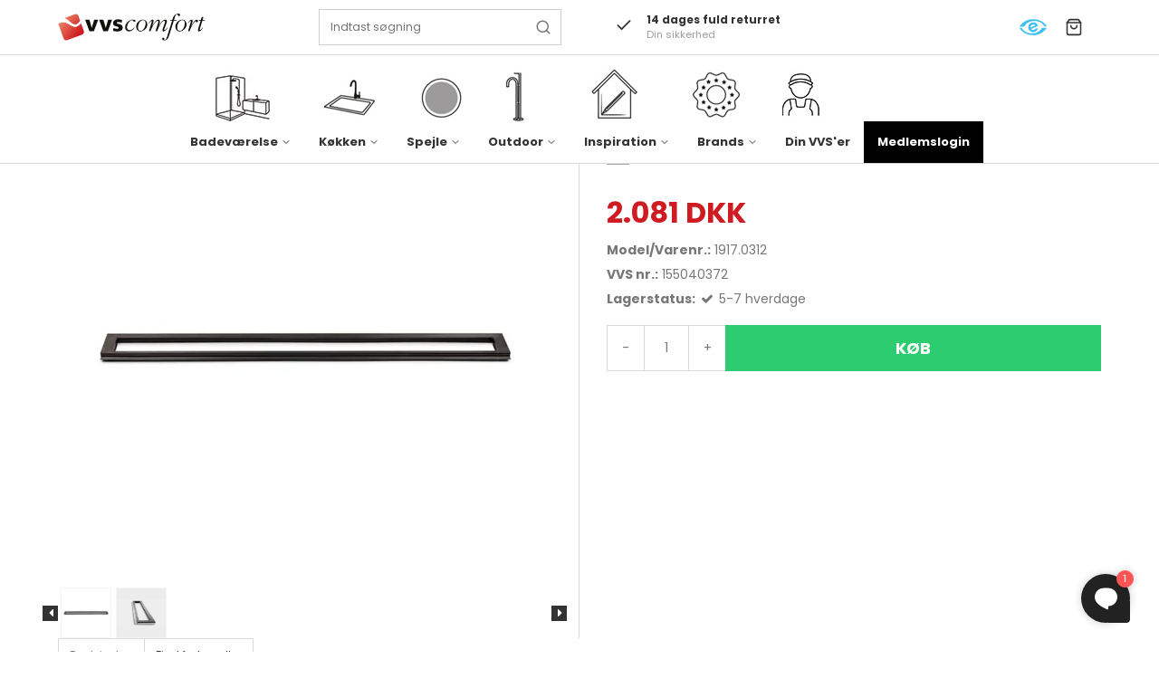

--- FILE ---
content_type: text/html; charset=ISO-8859-1
request_url: https://vvscomfort.dk/shop/692-rammer--riste/12929-unidrain-highline-ramme---sort-30012/
body_size: 55099
content:
<!DOCTYPE html>
<!--[if lt IE 7 ]> <html class="ie6 ielt9 no-js" lang="da"> <![endif]-->
<!--[if IE 7 ]>    <html class="ie7 ielt9 no-js" lang="da"> <![endif]-->
<!--[if IE 8 ]>    <html class="ie8 ielt9 no-js" lang="da"> <![endif]-->
<!--[if IE 9 ]>    <html class="ie9 no-js" lang="da"> <![endif]-->
<!--[if (gt IE 9)|!(IE)]><!--> <html class="no-js" lang="da"> <!--<![endif]-->
<head prefix="og: http://ogp.me/ns#
              fb: http://ogp.me/ns/fb#
              ng: http://angularjs.org">
    <meta charset="windows-1252">
<title>Unidrain Highline ramme - sort 300/12 - Rammer & riste - VVS Comfort k&aelig;dekontor</title>
<meta name="viewport" content="width=device-width, initial-scale=1">
<meta name="generator" content="DanDomain Webshop">

<meta name="google-site-verification" content="Y3tf0ZajzVh_01CpLK0sjmYKizAOKyEkhGswXHO5pA8" />
<meta name="csrf_token" content="MTc2OTIwODU1NmM1NTJmMTJjNTIzODY1YTNjZTE4ZDBmM2YyNTZiMDc1ZmU0M2FiZDRNcHpQdVZ1TU4zcmNxeVVyNk10bE5aaUtZMFoyZ05qcQ==" />
<meta name="description" content="Unidrain Highline ramme - sort 300/12  HighLine Colour ramme | Sort Rammen er med til at understrege gulvafløbets eksklusive design. Rammens højde (10, 12, 15 eller 25 mm) er afhængig af tykkelsen på gulvflisen." />
<meta property="product:product_link" content="https://vvscomfort.dk/shop/692-rammer--riste/12929-unidrain-highline-ramme---sort-30012/" />
<meta property="product:ean" content="5707692011790" />
<meta property="product:brand" content="Unidrain" />
<meta property="product:price:currency" content="DKK" />
<meta property="product:price:amount" content="2081" />
<meta property="og:type" content="product.item" />
<meta property="og:title" content="Unidrain Highline ramme - sort 300/12" />
<meta property="og:url" content="https://vvscomfort.dk/shop/692-rammer--riste/12929-unidrain-highline-ramme---sort-30012/" />
<meta property="og:image" content="https://shop80767.sfstatic.io/upload_dir/shop/_thumbs/155040370-1.w1200.jpg" />
<meta property="og:sitename" content="VVS Comfort k&aelig;dekontor" />
<meta property="og:description" content="Unidrain Highline ramme - sort 300/12  HighLine Colour ramme | Sort Rammen er med til at understrege gulvafløbets eksklusive design. Rammens højde (10, 12, 15 eller 25 mm) er afhængig af tykkelsen på gulvflisen." />

	<link rel="shortcut icon" href="/upload_dir/pics/vvscomfort-logo-min-1.svg" type="image/x-icon" />

<!--[if lte IE 9]>
<script src="https://shop80767.sfstatic.io/_design/smartytemplates/store/template001/assets/js/ie.js"></script>
<link href="https://shop80767.sfstatic.io/_design/smartytemplates/store/template001/assets/css/ie.css" rel="stylesheet" type="text/css">
<link href="https://shop80767.sfstatic.io/_design/smartytemplates/store/template001/assets/css/template.ie.css" rel="stylesheet" type="text/css">
<![endif]-->

<link rel="preconnect" href="https://shop80767.sfstatic.io" crossorigin>
<link rel="preconnect" href="https://fonts.gstatic.com/" crossorigin>

<link rel="stylesheet" href="https://shop80767.sfstatic.io/_design/common/libs/font-awesome/latest/css/font-awesome.dirty.min.css">
<link href="https://shop80767.sfstatic.io/_design/smartytemplates/store/template001/assets/css/libs.css?v=20251014085848" rel="stylesheet" >
<link href="https://shop80767.sfstatic.io/_design/smartytemplates/store/template007/assets/css/template.css?v=20260119095525" rel="stylesheet" >
<link href="https://shop80767.sfstatic.io/upload_dir/templates/imported_template/assets/css/theme.css?v=20250122150324" rel="stylesheet" >
<link href="https://shop80767.sfstatic.io/upload_dir/templates/imported_template/assets/css/bewise.css?v=20240108152153" rel="stylesheet" >
<link href="https://shop80767.sfstatic.io/_design/smartytemplates/store/template001/assets/css/print.css?v=20251014085848" media="print" rel="stylesheet" >
<link href="https://shop80767.sfstatic.io/_design/smartytemplates/store/template007/modules/widgets/slick/assets/css/slick.min.css?v=20260119095518" rel="preload" as="style" onload="this.onload=null;this.rel=&#039;stylesheet&#039;" >
<link href="https://shop80767.sfstatic.io/_design/common/libs/cloudzoom/latest/cloudzoom.css" rel="stylesheet" >

<script>
window.platform = window.platform || {};(function (q) {var topics = {}, subUid = -1;q.subscribe = function(topic, func) {if (!topics[topic]) {topics[topic] = [];}var token = (++subUid).toString();topics[topic].push({token: token,func: func});return token;};q.publish = function(topic, args) {if (!topics[topic]) {return false;}setTimeout(function() {var subscribers = topics[topic],len = subscribers ? subscribers.length : 0;while (len--) {subscribers[len].func(topic, args);}}, 0);return true;};q.unsubscribe = function(token) {for (var m in topics) {if (topics[m]) {for (var i = 0, j = topics[m].length; i < j; i++) {if (topics[m][i].token === token) {topics[m].splice(i, 1);return token;}}}}return false;};})(window.platform);
</script>







        
            <script async src="https://www.googletagmanager.com/gtag/js?id=G-X54J3XFE4G" id="google-analytics" ></script>

        


<script>
    
        window.dataLayer = window.dataLayer || [];
        function gtag(){dataLayer.push(arguments);}
        gtag('js', new Date());

        var gtagConfigs = {
            'anonymize_ip': true
        };

        if (sessionStorage.getItem('referrer') !== null) {
            gtagConfigs['page_referrer'] = sessionStorage.getItem('referrer');
            sessionStorage.removeItem('referrer');
        }
    

    
        
    gtag('consent', 'default', {"functionality_storage":"denied","security_storage":"denied","personalization_storage":"denied","analytics_storage":"denied","ad_storage":"denied","ad_user_data":"denied","ad_personalization":"denied"});

            
    
                        
                    
                    
                                
    

        gtag('consent', 'update', {"functionality_storage":"granted","security_storage":"granted","personalization_storage":"granted","analytics_storage":"granted","ad_storage":"granted","ad_user_data":"granted","ad_personalization":"granted"});
    


            gtag('config', 'G-X54J3XFE4G', gtagConfigs);
    
                if ( window.platform && window.platform.subscribe ) {
            window.platform.subscribe("/product/ready", function(event, data) {
                var product = data;

                if (product.Type === "variant") {
                    window.platform.subscribe("/product/variant/selected", function(event, data) {
                        trackEvent(product, data[0]);
                    });
                } else {
                    trackEvent(product, false);
                }

                function trackEvent (product, variant) {
                    var item = {
                        'id': String(product.Id),
                        'name': product.Title,
                        "currency": "DKK",
                        'category': product.CategoryTitle ? product.CategoryTitle : ''
                    };

                    if ( product.Prices && product.Prices.length ) {
                        item.price = product.Prices[0].PriceMin;
                    }

                    if ( variant ) {
                        item.id = (variant.ItemNumber) ? variant.ItemNumber : item.id+ "-" +variant.Id;
                        item.variant = variant.Title;
                        item.price = variant.Price ? variant.Price.PriceMin : '0';
                    } else if ( product.ItemNumber ) {
                        item.id = product.ItemNumber;
                    }

                    if ( product.ProducerTitle ) {
                        item.brand = product.ProducerTitle;
                    }

                    if ( !product.Buyable ) {
                        item.price = '0';
                    } else {
                        item.price = String( variant ? variant.Price.PriceMin : product.Prices[0].PriceMin );
                    }

                    gtag('event', 'view_item', { "items": [ item ] });
                };

            });
        }
    
                
        </script>
    
        
        <script id="google-tagmanager" >
        (function(w,d,s,l,i){w[l]=w[l]||[];w[l].push({'gtm.start':
            new Date().getTime(),event:'gtm.js'});var f=d.getElementsByTagName(s)[0],
            j=d.createElement(s),dl=l!='dataLayer'?'&l='+l:'';j.async=true;j.src=
            '//www.googletagmanager.com/gtm.js?id='+i+dl;f.parentNode.insertBefore(j,f);
        })(window,document,'script','dataLayer','GTM-KHG5TPN');</script>
<script>
    !function (t, e, c, n) {
        var s = e.createElement(c);
        s.async = 1, s.src = 'https://scripts.claspo.io/scripts/' + n + '.js';
        var r = e.scripts[0];
        r.parentNode.insertBefore(s, r);
        var f = function () {
            f.c(arguments);
        };
        f.q = [];
        f.c = function () {
            f.q.push(arguments);
        };
        t['claspo'] = t['claspo'] || f;
    }(window, document, 'script', '9636D2B4B115472383543F3C2256D82E');
claspo('init');
</script>



<style type="text/css">.w-resellerdropdown{
display:none !important;
}
@media screen and (min-width: 800px) {
    .category-description {
        padding-bottom:50px;
        }
}
.category-short-description.ck-content h3 {
    font-weight: 400;
}</style>
</head>
    <body id="ng-app" data-ng-app="platform-app" data-ng-strict-di class="type-product page2 " itemscope itemtype="http://schema.org/WebPage">

        <input type="checkbox" id="toggleSidebar" hidden />
        <div id="site-wrapper">

                        <aside id="site-sidebar">
    <label class="sidebar-close" for="toggleSidebar">
            <svg xmlns="http://www.w3.org/2000/svg" width="24" height="24" viewBox="0 0 24 24" fill="none" stroke="currentColor" stroke-width="2" stroke-linecap="round" stroke-linejoin="round" class="feather feather-x"><line x1="18" y1="6" x2="6" y2="18"></line><line x1="6" y1="6" x2="18" y2="18"></line></svg>
    </label>

    <div class="title productmenu-title">
        Kategorier
    </div>
        
    



                              <ul class="menu productmenu menu-vertical">
                        
                                              <li class="has-dropdown topitem">
                      <a href="/shop/607-badevaerelse/" class="" aria-haspopup="true" title="Badev&aelig;relse">
                          Badev&aelig;relse
                                                        <span class="item-arrow">
                                      <svg xmlns="http://www.w3.org/2000/svg" width="24" height="24" viewBox="0 0 24 24" fill="none" stroke="currentColor" stroke-width="2" stroke-linecap="round" stroke-linejoin="round" class="feather feather-chevron-down"><polyline points="6 9 12 15 18 9"></polyline></svg>
                              </span>
                                                </a>
                                                
                              <ul class="menu">
                        
                                              <li class="has-dropdown ">
                      <a href="/shop/619-badevaerelsesarmaturer/" class="" aria-haspopup="true" title="Badev&aelig;relsesarmaturer">
                          Badev&aelig;relsesarmaturer
                                                        <span class="item-arrow">
                                      <svg xmlns="http://www.w3.org/2000/svg" width="24" height="24" viewBox="0 0 24 24" fill="none" stroke="currentColor" stroke-width="2" stroke-linecap="round" stroke-linejoin="round" class="feather feather-chevron-down"><polyline points="6 9 12 15 18 9"></polyline></svg>
                              </span>
                                                </a>
                                                
                              <ul class="menu">
                        
                                              <li class=" ">
                      <a href="/shop/984-haandvaskarmaturer/" class="" aria-haspopup="true" title="H&aring;ndvaskarmaturer">
                          H&aring;ndvaskarmaturer
                                                </a>
                                        </li>
                                      
                                              <li class=" ">
                      <a href="/shop/1894-beroeringsfri-armaturer/" class="" aria-haspopup="true" title="Ber&oslash;ringsfri armaturer">
                          Ber&oslash;ringsfri armaturer
                                                </a>
                                        </li>
                                      
                                              <li class=" ">
                      <a href="/shop/1844-indbygningsarmaturer/" class="" aria-haspopup="true" title="Indbygningsarmaturer">
                          Indbygningsarmaturer
                                                </a>
                                        </li>
                                      
                                              <li class=" ">
                      <a href="/shop/986-kararmaturer/" class="" aria-haspopup="true" title="Kararmaturer">
                          Kararmaturer
                                                </a>
                                        </li>
                                      
                                              <li class=" ">
                      <a href="/shop/1845-tilbehoer--bundventiler/" class="" aria-haspopup="true" title="Tilbeh&oslash;r & bundventiler">
                          Tilbeh&oslash;r & bundventiler
                                                </a>
                                        </li>
                                                      <li><a href="https://forhandlere.vvscomfort.dk/">Din VVS'er</a></li>
      </ul>
    
                                        </li>
                                      
                                              <li class="has-dropdown ">
                      <a href="/shop/622-badevaerelsesmoebler/" class="" aria-haspopup="true" title="Badev&aelig;relsesm&oslash;bler">
                          Badev&aelig;relsesm&oslash;bler
                                                        <span class="item-arrow">
                                      <svg xmlns="http://www.w3.org/2000/svg" width="24" height="24" viewBox="0 0 24 24" fill="none" stroke="currentColor" stroke-width="2" stroke-linecap="round" stroke-linejoin="round" class="feather feather-chevron-down"><polyline points="6 9 12 15 18 9"></polyline></svg>
                              </span>
                                                </a>
                                                
                              <ul class="menu">
                        
                                              <li class=" ">
                      <a href="/shop/736-moebelsaet-30-62-cm/" class="" aria-haspopup="true" title="M&oslash;bels&aelig;t 30-62 cm">
                          M&oslash;bels&aelig;t 30-62 cm
                                                </a>
                                        </li>
                                      
                                              <li class=" ">
                      <a href="/shop/730-baderumsmobler-62-92-cm/" class="" aria-haspopup="true" title="M&oslash;bels&aelig;t 62-92 cm">
                          M&oslash;bels&aelig;t 62-92 cm
                                                </a>
                                        </li>
                                      
                                              <li class=" ">
                      <a href="/shop/1618-stort-mobelsaet-baderumsmobler/" class="" aria-haspopup="true" title="M&oslash;bels&aelig;t 92-200 cm">
                          M&oslash;bels&aelig;t 92-200 cm
                                                </a>
                                        </li>
                                      
                                              <li class=" ">
                      <a href="/shop/737-baderumsmobler/" class="" aria-haspopup="true" title="H&oslash;j- og overskabe">
                          H&oslash;j- og overskabe
                                                </a>
                                        </li>
                                      
                                              <li class=" ">
                      <a href="/shop/733-tilbehor-til-baderumsmobler-inr/" class="" aria-haspopup="true" title="Tilbeh&oslash;r">
                          Tilbeh&oslash;r
                                                </a>
                                        </li>
                                                      <li><a href="https://forhandlere.vvscomfort.dk/">Din VVS'er</a></li>
      </ul>
    
                                        </li>
                                      
                                              <li class="has-dropdown ">
                      <a href="/shop/623-badevaerelsestilbehoer/" class="" aria-haspopup="true" title="Badev&aelig;relsestilbeh&oslash;r">
                          Badev&aelig;relsestilbeh&oslash;r
                                                        <span class="item-arrow">
                                      <svg xmlns="http://www.w3.org/2000/svg" width="24" height="24" viewBox="0 0 24 24" fill="none" stroke="currentColor" stroke-width="2" stroke-linecap="round" stroke-linejoin="round" class="feather feather-chevron-down"><polyline points="6 9 12 15 18 9"></polyline></svg>
                              </span>
                                                </a>
                                                
                              <ul class="menu">
                        
                                              <li class=" ">
                      <a href="/shop/1676-saebehylder-brusehylder--saebekurve/" class="" aria-haspopup="true" title="S&aelig;behylder, brusehylder & s&aelig;bekurve">
                          S&aelig;behylder, brusehylder & s&aelig;bekurve
                                                </a>
                                        </li>
                                      
                                              <li class=" ">
                      <a href="/shop/1678-papirholdere/" class="" aria-haspopup="true" title="Papirholdere">
                          Papirholdere
                                                </a>
                                        </li>
                                      
                                              <li class=" ">
                      <a href="/shop/1679-badskrabere/" class="" aria-haspopup="true" title="Badskrabere">
                          Badskrabere
                                                </a>
                                        </li>
                                      
                                              <li class=" ">
                      <a href="/shop/1680-haandklaedekroge/" class="" aria-haspopup="true" title="H&aring;ndkl&aelig;dekroge">
                          H&aring;ndkl&aelig;dekroge
                                                </a>
                                        </li>
                                      
                                              <li class=" ">
                      <a href="/shop/1681-toiletboerster/" class="" aria-haspopup="true" title="Toiletb&oslash;rster">
                          Toiletb&oslash;rster
                                                </a>
                                        </li>
                                      
                                              <li class=" ">
                      <a href="/shop/1682-toiletspande/" class="" aria-haspopup="true" title="Toiletspande">
                          Toiletspande
                                                </a>
                                        </li>
                                      
                                              <li class=" ">
                      <a href="/shop/1683-haandklaedeholdere/" class="" aria-haspopup="true" title="H&aring;ndkl&aelig;deholdere">
                          H&aring;ndkl&aelig;deholdere
                                                </a>
                                        </li>
                                      
                                              <li class=" ">
                      <a href="/shop/1809-hylder--opbevaring/" class="" aria-haspopup="true" title="Hylder & opbevaring">
                          Hylder & opbevaring
                                                </a>
                                        </li>
                                      
                                              <li class=" ">
                      <a href="/shop/1881-saebedispensere/" class="" aria-haspopup="true" title="S&aelig;bedispensere">
                          S&aelig;bedispensere
                                                </a>
                                        </li>
                                      
                                              <li class=" ">
                      <a href="/shop/1929-en-let-fornyelse/" class="" aria-haspopup="true" title="En let fornyelse">
                          En let fornyelse
                                                </a>
                                        </li>
                                      
                                              <li class=" ">
                      <a href="/shop/1964-kosmetikspejle/" class="" aria-haspopup="true" title="Kosmetikspejle">
                          Kosmetikspejle
                                                </a>
                                        </li>
                                      
                                              <li class=" ">
                      <a href="/shop/2093-tandkrus/" class="" aria-haspopup="true" title="Tandkrus">
                          Tandkrus
                                                </a>
                                        </li>
                                                      <li><a href="https://forhandlere.vvscomfort.dk/">Din VVS'er</a></li>
      </ul>
    
                                        </li>
                                      
                                              <li class="has-dropdown ">
                      <a href="/shop/620-brusesystemer--brusesaet/" class="" aria-haspopup="true" title="Brusesystemer & bruses&aelig;t">
                          Brusesystemer & bruses&aelig;t
                                                        <span class="item-arrow">
                                      <svg xmlns="http://www.w3.org/2000/svg" width="24" height="24" viewBox="0 0 24 24" fill="none" stroke="currentColor" stroke-width="2" stroke-linecap="round" stroke-linejoin="round" class="feather feather-chevron-down"><polyline points="6 9 12 15 18 9"></polyline></svg>
                              </span>
                                                </a>
                                                
                              <ul class="menu">
                        
                                              <li class=" ">
                      <a href="/shop/997-brusesystemer/" class="" aria-haspopup="true" title="Brusesystemer">
                          Brusesystemer
                                                </a>
                                        </li>
                                      
                                              <li class=" ">
                      <a href="/shop/2016-brusesystemer-indbygning/" class="" aria-haspopup="true" title="Brusesystemer indbygning">
                          Brusesystemer indbygning
                                                </a>
                                        </li>
                                      
                                              <li class=" ">
                      <a href="/shop/996-brusesaet/" class="" aria-haspopup="true" title="Bruses&aelig;t">
                          Bruses&aelig;t
                                                </a>
                                        </li>
                                      
                                              <li class=" ">
                      <a href="/shop/1000-hovedbrusere/" class="" aria-haspopup="true" title="Hovedbrusere">
                          Hovedbrusere
                                                </a>
                                        </li>
                                      
                                              <li class=" ">
                      <a href="/shop/999-haandbrusere/" class="" aria-haspopup="true" title="H&aring;ndbrusere">
                          H&aring;ndbrusere
                                                </a>
                                        </li>
                                      
                                              <li class=" ">
                      <a href="/shop/998-tilbehoer-til-brusesaet--brusesystemer/" class="" aria-haspopup="true" title="Tilbeh&oslash;r til bruses&aelig;t & brusesystemer">
                          Tilbeh&oslash;r til bruses&aelig;t & brusesystemer
                                                </a>
                                        </li>
                                                      <li><a href="https://forhandlere.vvscomfort.dk/">Din VVS'er</a></li>
      </ul>
    
                                        </li>
                                      
                                              <li class="has-dropdown ">
                      <a href="/shop/628-haandvaske/" class="" aria-haspopup="true" title="H&aring;ndvaske">
                          H&aring;ndvaske
                                                        <span class="item-arrow">
                                      <svg xmlns="http://www.w3.org/2000/svg" width="24" height="24" viewBox="0 0 24 24" fill="none" stroke="currentColor" stroke-width="2" stroke-linecap="round" stroke-linejoin="round" class="feather feather-chevron-down"><polyline points="6 9 12 15 18 9"></polyline></svg>
                              </span>
                                                </a>
                                                
                              <ul class="menu">
                        
                                              <li class=" ">
                      <a href="/shop/775-nedfaeldning/" class="" aria-haspopup="true" title="Nedf&aelig;ldning">
                          Nedf&aelig;ldning
                                                </a>
                                        </li>
                                      
                                              <li class=" ">
                      <a href="/shop/776-underlimning/" class="" aria-haspopup="true" title="Underlimning">
                          Underlimning
                                                </a>
                                        </li>
                                      
                                              <li class=" ">
                      <a href="/shop/777-til-bord--moebel/" class="" aria-haspopup="true" title="Til bord & m&oslash;bel">
                          Til bord & m&oslash;bel
                                                </a>
                                        </li>
                                      
                                              <li class=" ">
                      <a href="/shop/778-gulvstaaende/" class="" aria-haspopup="true" title="Gulvst&aring;ende">
                          Gulvst&aring;ende
                                                </a>
                                        </li>
                                      
                                              <li class=" ">
                      <a href="/shop/779-vaegmonteret/" class="" aria-haspopup="true" title="V&aelig;gmonteret">
                          V&aelig;gmonteret
                                                </a>
                                        </li>
                                      
                                              <li class=" ">
                      <a href="/shop/780-tilbehoer-til-haandvaske/" class="" aria-haspopup="true" title="Tilbeh&oslash;r til h&aring;ndvaske">
                          Tilbeh&oslash;r til h&aring;ndvaske
                                                </a>
                                        </li>
                                                      <li><a href="https://forhandlere.vvscomfort.dk/">Din VVS'er</a></li>
      </ul>
    
                                        </li>
                                      
                                              <li class="has-dropdown ">
                      <a href="/shop/632-toiletter/" class="" aria-haspopup="true" title="Toiletter">
                          Toiletter
                                                        <span class="item-arrow">
                                      <svg xmlns="http://www.w3.org/2000/svg" width="24" height="24" viewBox="0 0 24 24" fill="none" stroke="currentColor" stroke-width="2" stroke-linecap="round" stroke-linejoin="round" class="feather feather-chevron-down"><polyline points="6 9 12 15 18 9"></polyline></svg>
                              </span>
                                                </a>
                                                
                              <ul class="menu">
                        
                                              <li class=" ">
                      <a href="/shop/818-douchetoiletter/" class="" aria-haspopup="true" title="Douchetoiletter">
                          Douchetoiletter
                                                </a>
                                        </li>
                                      
                                              <li class=" ">
                      <a href="/shop/819-vaeghaengte-toiletter/" class="" aria-haspopup="true" title="V&aelig;gh&aelig;ngte toiletter">
                          V&aelig;gh&aelig;ngte toiletter
                                                </a>
                                        </li>
                                      
                                              <li class=" ">
                      <a href="/shop/820-gulvstaaende-toiletter/" class="" aria-haspopup="true" title="Gulvst&aring;ende toiletter">
                          Gulvst&aring;ende toiletter
                                                </a>
                                        </li>
                                      
                                              <li class=" ">
                      <a href="/shop/631-toiletsaeder/" class="" aria-haspopup="true" title="Toilets&aelig;der">
                          Toilets&aelig;der
                                                </a>
                                        </li>
                                      
                                              <li class=" ">
                      <a href="/shop/821-tilbehoer-til-toiletter/" class="" aria-haspopup="true" title="Tilbeh&oslash;r til toiletter">
                          Tilbeh&oslash;r til toiletter
                                                </a>
                                        </li>
                                                      <li><a href="https://forhandlere.vvscomfort.dk/">Din VVS'er</a></li>
      </ul>
    
                                        </li>
                                      
                                              <li class="has-dropdown ">
                      <a href="/shop/2058-comfort-care/" class="" aria-haspopup="true" title="Comfort Care">
                          Comfort Care
                                                        <span class="item-arrow">
                                      <svg xmlns="http://www.w3.org/2000/svg" width="24" height="24" viewBox="0 0 24 24" fill="none" stroke="currentColor" stroke-width="2" stroke-linecap="round" stroke-linejoin="round" class="feather feather-chevron-down"><polyline points="6 9 12 15 18 9"></polyline></svg>
                              </span>
                                                </a>
                                                
                              <ul class="menu">
                        
                                              <li class=" ">
                      <a href="/shop/2059-care-haandvaske/" class="" aria-haspopup="true" title="Care h&aring;ndvaske">
                          Care h&aring;ndvaske
                                                </a>
                                        </li>
                                      
                                              <li class=" ">
                      <a href="/shop/2060-care-toiletter/" class="" aria-haspopup="true" title="Care toiletter">
                          Care toiletter
                                                </a>
                                        </li>
                                      
                                              <li class=" ">
                      <a href="/shop/2062-care-tilbehoer/" class="" aria-haspopup="true" title="Care tilbeh&oslash;r">
                          Care tilbeh&oslash;r
                                                </a>
                                        </li>
                                      
                                              <li class=" ">
                      <a href="/shop/2063-care-tilbehoer-til-toilettet/" class="" aria-haspopup="true" title="Care tilbeh&oslash;r til toilettet">
                          Care tilbeh&oslash;r til toilettet
                                                </a>
                                        </li>
                                      
                                              <li class=" ">
                      <a href="/shop/2064-care-koekken-armaturer/" class="" aria-haspopup="true" title="Care k&oslash;kken-armaturer">
                          Care k&oslash;kken-armaturer
                                                </a>
                                        </li>
                                                      <li><a href="https://forhandlere.vvscomfort.dk/">Din VVS'er</a></li>
      </ul>
    
                                        </li>
                                      
                                              <li class="has-dropdown ">
                      <a href="/shop/629-ind---frembygningscisterner/" class="" aria-haspopup="true" title="Ind- & frembygningscisterner">
                          Ind- & frembygningscisterner
                                                        <span class="item-arrow">
                                      <svg xmlns="http://www.w3.org/2000/svg" width="24" height="24" viewBox="0 0 24 24" fill="none" stroke="currentColor" stroke-width="2" stroke-linecap="round" stroke-linejoin="round" class="feather feather-chevron-down"><polyline points="6 9 12 15 18 9"></polyline></svg>
                              </span>
                                                </a>
                                                
                              <ul class="menu">
                        
                                              <li class=" ">
                      <a href="/shop/809-betjeningsplader/" class="" aria-haspopup="true" title="Betjeningsplader">
                          Betjeningsplader
                                                </a>
                                        </li>
                                      
                                              <li class=" ">
                      <a href="/shop/1849-indbygningscisterner/" class="" aria-haspopup="true" title="Indbygningscisterner">
                          Indbygningscisterner
                                                </a>
                                        </li>
                                      
                                              <li class=" ">
                      <a href="/shop/808-tilbehoer-til-indbygningscisterner/" class="" aria-haspopup="true" title="Tilbeh&oslash;r til indbygningscisterner">
                          Tilbeh&oslash;r til indbygningscisterner
                                                </a>
                                        </li>
                                                      <li><a href="https://forhandlere.vvscomfort.dk/">Din VVS'er</a></li>
      </ul>
    
                                        </li>
                                      
                                              <li class="has-dropdown ">
                      <a href="/shop/626-gulvafloeb--riste/" class="" aria-haspopup="true" title="Gulvafl&oslash;b & riste">
                          Gulvafl&oslash;b & riste
                                                        <span class="item-arrow">
                                      <svg xmlns="http://www.w3.org/2000/svg" width="24" height="24" viewBox="0 0 24 24" fill="none" stroke="currentColor" stroke-width="2" stroke-linecap="round" stroke-linejoin="round" class="feather feather-chevron-down"><polyline points="6 9 12 15 18 9"></polyline></svg>
                              </span>
                                                </a>
                                                
                              <ul class="menu">
                        
                                              <li class=" ">
                      <a href="/shop/690-gulvafloeb/" class="" aria-haspopup="true" title="Gulvafl&oslash;b">
                          Gulvafl&oslash;b
                                                </a>
                                        </li>
                                      
                                              <li class=" ">
                      <a href="/shop/692-rammer--riste/" class="" aria-haspopup="true" title="Rammer & riste">
                          Rammer & riste
                                                </a>
                                        </li>
                                      
                                              <li class=" ">
                      <a href="/shop/1974-tilbehoer-til-gulvafloeb--riste/" class="" aria-haspopup="true" title="Tilbeh&oslash;r til gulvafl&oslash;b & riste">
                          Tilbeh&oslash;r til gulvafl&oslash;b & riste
                                                </a>
                                        </li>
                                                      <li><a href="https://forhandlere.vvscomfort.dk/">Din VVS'er</a></li>
      </ul>
    
                                        </li>
                                      
                                              <li class="has-dropdown ">
                      <a href="/shop/621-badekar/" class="" aria-haspopup="true" title="Badekar">
                          Badekar
                                                        <span class="item-arrow">
                                      <svg xmlns="http://www.w3.org/2000/svg" width="24" height="24" viewBox="0 0 24 24" fill="none" stroke="currentColor" stroke-width="2" stroke-linecap="round" stroke-linejoin="round" class="feather feather-chevron-down"><polyline points="6 9 12 15 18 9"></polyline></svg>
                              </span>
                                                </a>
                                                
                              <ul class="menu">
                        
                                              <li class=" ">
                      <a href="/shop/713-indbygningsbadekar/" class="" aria-haspopup="true" title="Indbygningsbadekar">
                          Indbygningsbadekar
                                                </a>
                                        </li>
                                      
                                              <li class=" ">
                      <a href="/shop/714-fritstaaende-badekar/" class="" aria-haspopup="true" title="Fritst&aring;ende badekar">
                          Fritst&aring;ende badekar
                                                </a>
                                        </li>
                                      
                                              <li class=" ">
                      <a href="/shop/722-tilbehoer-til-badekar/" class="" aria-haspopup="true" title="Tilbeh&oslash;r til badekar">
                          Tilbeh&oslash;r til badekar
                                                </a>
                                        </li>
                                                      <li><a href="https://forhandlere.vvscomfort.dk/">Din VVS'er</a></li>
      </ul>
    
                                        </li>
                                      
                                              <li class="has-dropdown ">
                      <a href="/shop/625-bruseafskaermninger/" class="" aria-haspopup="true" title="Bruseafsk&aelig;rmninger">
                          Bruseafsk&aelig;rmninger
                                                        <span class="item-arrow">
                                      <svg xmlns="http://www.w3.org/2000/svg" width="24" height="24" viewBox="0 0 24 24" fill="none" stroke="currentColor" stroke-width="2" stroke-linecap="round" stroke-linejoin="round" class="feather feather-chevron-down"><polyline points="6 9 12 15 18 9"></polyline></svg>
                              </span>
                                                </a>
                                                
                              <ul class="menu">
                        
                                              <li class=" ">
                      <a href="/shop/763-brusedoere/" class="" aria-haspopup="true" title="Brused&oslash;re">
                          Brused&oslash;re
                                                </a>
                                        </li>
                                      
                                              <li class=" ">
                      <a href="/shop/765-faste-brusevaegge/" class="" aria-haspopup="true" title="Faste brusev&aelig;gge">
                          Faste brusev&aelig;gge
                                                </a>
                                        </li>
                                      
                                              <li class=" ">
                      <a href="/shop/768-halvrunde-bruseafskaermninger/" class="" aria-haspopup="true" title="Halvrunde bruseafsk&aelig;rmninger">
                          Halvrunde bruseafsk&aelig;rmninger
                                                </a>
                                        </li>
                                                      <li><a href="https://forhandlere.vvscomfort.dk/">Din VVS'er</a></li>
      </ul>
    
                                        </li>
                                      
                                              <li class="has-dropdown ">
                      <a href="/shop/994-brusearmaturer---termostater/" class="" aria-haspopup="true" title="Brusearmaturer & -termostater">
                          Brusearmaturer & -termostater
                                                        <span class="item-arrow">
                                      <svg xmlns="http://www.w3.org/2000/svg" width="24" height="24" viewBox="0 0 24 24" fill="none" stroke="currentColor" stroke-width="2" stroke-linecap="round" stroke-linejoin="round" class="feather feather-chevron-down"><polyline points="6 9 12 15 18 9"></polyline></svg>
                              </span>
                                                </a>
                                                
                              <ul class="menu">
                        
                                              <li class=" ">
                      <a href="/shop/1813-indbygning/" class="" aria-haspopup="true" title="Indbygning">
                          Indbygning
                                                </a>
                                        </li>
                                      
                                              <li class=" ">
                      <a href="/shop/1814-traditionel/" class="" aria-haspopup="true" title="Traditionel">
                          Traditionel
                                                </a>
                                        </li>
                                                      <li><a href="https://forhandlere.vvscomfort.dk/">Din VVS'er</a></li>
      </ul>
    
                                        </li>
                                      
                                              <li class="has-dropdown ">
                      <a href="/shop/1742-belysning/" class="" aria-haspopup="true" title="Belysning">
                          Belysning
                                                        <span class="item-arrow">
                                      <svg xmlns="http://www.w3.org/2000/svg" width="24" height="24" viewBox="0 0 24 24" fill="none" stroke="currentColor" stroke-width="2" stroke-linecap="round" stroke-linejoin="round" class="feather feather-chevron-down"><polyline points="6 9 12 15 18 9"></polyline></svg>
                              </span>
                                                </a>
                                                
                              <ul class="menu">
                        
                                              <li class=" ">
                      <a href="/shop/938-vaeghaengteloft-haengte-lamper/" class="" aria-haspopup="true" title="V&aelig;gh&aelig;ngte/loft h&aelig;ngte lamper">
                          V&aelig;gh&aelig;ngte/loft h&aelig;ngte lamper
                                                </a>
                                        </li>
                                      
                                              <li class=" ">
                      <a href="/shop/1274-pendler/" class="" aria-haspopup="true" title="Pendler">
                          Pendler
                                                </a>
                                        </li>
                                                      <li><a href="https://forhandlere.vvscomfort.dk/">Din VVS'er</a></li>
      </ul>
    
                                        </li>
                                      
                                              <li class="has-dropdown ">
                      <a href="/shop/1936-smaa-badevaerelser/" class="" aria-haspopup="true" title="Sm&aring; badev&aelig;relser">
                          Sm&aring; badev&aelig;relser
                                                        <span class="item-arrow">
                                      <svg xmlns="http://www.w3.org/2000/svg" width="24" height="24" viewBox="0 0 24 24" fill="none" stroke="currentColor" stroke-width="2" stroke-linecap="round" stroke-linejoin="round" class="feather feather-chevron-down"><polyline points="6 9 12 15 18 9"></polyline></svg>
                              </span>
                                                </a>
                                                
                              <ul class="menu">
                        
                                              <li class=" ">
                      <a href="/shop/1937-toiletter/" class="" aria-haspopup="true" title="Toiletter">
                          Toiletter
                                                </a>
                                        </li>
                                      
                                              <li class=" ">
                      <a href="/shop/1938-moebler-og-moebelsaet/" class="" aria-haspopup="true" title="M&oslash;bler og m&oslash;bels&aelig;t">
                          M&oslash;bler og m&oslash;bels&aelig;t
                                                </a>
                                        </li>
                                      
                                              <li class=" ">
                      <a href="/shop/1939-vaske/" class="" aria-haspopup="true" title="Vaske">
                          Vaske
                                                </a>
                                        </li>
                                                      <li><a href="https://forhandlere.vvscomfort.dk/">Din VVS'er</a></li>
      </ul>
    
                                        </li>
                                      
                                              <li class=" ">
                      <a href="/shop/2034-indbygningsbokse/" class="" aria-haspopup="true" title="Indbygningsbokse">
                          Indbygningsbokse
                                                </a>
                                        </li>
                                      
                                              <li class="has-dropdown ">
                      <a href="/shop/2067-varme-og-energi/" class="" aria-haspopup="true" title="Varme og energi">
                          Varme og energi
                                                        <span class="item-arrow">
                                      <svg xmlns="http://www.w3.org/2000/svg" width="24" height="24" viewBox="0 0 24 24" fill="none" stroke="currentColor" stroke-width="2" stroke-linecap="round" stroke-linejoin="round" class="feather feather-chevron-down"><polyline points="6 9 12 15 18 9"></polyline></svg>
                              </span>
                                                </a>
                                                
                              <ul class="menu">
                        
                                              <li class=" ">
                      <a href="/shop/636-gulvvarme/" class="" aria-haspopup="true" title="Gulvvarme">
                          Gulvvarme
                                                </a>
                                        </li>
                                      
                                              <li class=" ">
                      <a href="/shop/645-varmepumper/" class="" aria-haspopup="true" title="Varmepumper">
                          Varmepumper
                                                </a>
                                        </li>
                                      
                                              <li class=" ">
                      <a href="/shop/637-termostater--tilbehoer/" class="" aria-haspopup="true" title="Termostater & tilbeh&oslash;r">
                          Termostater & tilbeh&oslash;r
                                                </a>
                                        </li>
                                      
                                              <li class=" ">
                      <a href="/shop/2097-ventilation-/" class="" aria-haspopup="true" title="Ventilation ">
                          Ventilation 
                                                </a>
                                        </li>
                                                      <li><a href="https://forhandlere.vvscomfort.dk/">Din VVS'er</a></li>
      </ul>
    
                                        </li>
                                                      <li><a href="https://forhandlere.vvscomfort.dk/">Din VVS'er</a></li>
      </ul>
    
                                        </li>
                                      
                                              <li class="has-dropdown topitem">
                      <a href="/shop/608-koekken/" class="" aria-haspopup="true" title="K&oslash;kken">
                          K&oslash;kken
                                                        <span class="item-arrow">
                                      <svg xmlns="http://www.w3.org/2000/svg" width="24" height="24" viewBox="0 0 24 24" fill="none" stroke="currentColor" stroke-width="2" stroke-linecap="round" stroke-linejoin="round" class="feather feather-chevron-down"><polyline points="6 9 12 15 18 9"></polyline></svg>
                              </span>
                                                </a>
                                                
                              <ul class="menu">
                        
                                              <li class="has-dropdown ">
                      <a href="/shop/633-koekkenarmaturer/" class="" aria-haspopup="true" title="K&oslash;kkenarmaturer">
                          K&oslash;kkenarmaturer
                                                        <span class="item-arrow">
                                      <svg xmlns="http://www.w3.org/2000/svg" width="24" height="24" viewBox="0 0 24 24" fill="none" stroke="currentColor" stroke-width="2" stroke-linecap="round" stroke-linejoin="round" class="feather feather-chevron-down"><polyline points="6 9 12 15 18 9"></polyline></svg>
                              </span>
                                                </a>
                                                
                              <ul class="menu">
                        
                                              <li class=" ">
                      <a href="/shop/1957-kogende-vandhaner/" class="" aria-haspopup="true" title="Kogende vandhaner">
                          Kogende vandhaner
                                                </a>
                                        </li>
                                      
                                              <li class=" ">
                      <a href="/shop/1958-med-kulsyre/" class="" aria-haspopup="true" title="Med kulsyre">
                          Med kulsyre
                                                </a>
                                        </li>
                                      
                                              <li class=" ">
                      <a href="/shop/1959-beroeringsfri-og-hybrid/" class="" aria-haspopup="true" title="Ber&oslash;ringsfri og hybrid">
                          Ber&oslash;ringsfri og hybrid
                                                </a>
                                        </li>
                                      
                                              <li class=" ">
                      <a href="/shop/1960-farvede-overflader/" class="" aria-haspopup="true" title="Farvede overflader">
                          Farvede overflader
                                                </a>
                                        </li>
                                      
                                              <li class=" ">
                      <a href="/shop/1961-med-udtraek/" class="" aria-haspopup="true" title="Med udtr&aelig;k">
                          Med udtr&aelig;k
                                                </a>
                                        </li>
                                      
                                              <li class=" ">
                      <a href="/shop/1962-traditionelle/" class="" aria-haspopup="true" title="Traditionelle">
                          Traditionelle
                                                </a>
                                        </li>
                                                      <li><a href="https://forhandlere.vvscomfort.dk/">Din VVS'er</a></li>
      </ul>
    
                                        </li>
                                      
                                              <li class=" ">
                      <a href="/shop/634-koekkenvaske/" class="" aria-haspopup="true" title="K&oslash;kkenvaske">
                          K&oslash;kkenvaske
                                                </a>
                                        </li>
                                      
                                              <li class="has-dropdown ">
                      <a href="/shop/610-vandbehandlingssystemer/" class="" aria-haspopup="true" title="Vandbehandlingssystemer">
                          Vandbehandlingssystemer
                                                        <span class="item-arrow">
                                      <svg xmlns="http://www.w3.org/2000/svg" width="24" height="24" viewBox="0 0 24 24" fill="none" stroke="currentColor" stroke-width="2" stroke-linecap="round" stroke-linejoin="round" class="feather feather-chevron-down"><polyline points="6 9 12 15 18 9"></polyline></svg>
                              </span>
                                                </a>
                                                
                              <ul class="menu">
                        
                                              <li class=" ">
                      <a href="/shop/652-vandsikring/" class="" aria-haspopup="true" title="Vandsikring">
                          Vandsikring
                                                </a>
                                        </li>
                                      
                                              <li class=" ">
                      <a href="/shop/2073-kalkbeskyttelsesanlaeg/" class="" aria-haspopup="true" title="Kalkbeskyttelsesanl&aelig;g">
                          Kalkbeskyttelsesanl&aelig;g
                                                </a>
                                        </li>
                                                      <li><a href="https://forhandlere.vvscomfort.dk/">Din VVS'er</a></li>
      </ul>
    
                                        </li>
                                      
                                              <li class=" ">
                      <a href="/shop/1871-diverse/" class="" aria-haspopup="true" title="Diverse">
                          Diverse
                                                </a>
                                        </li>
                                      
                                              <li class=" ">
                      <a href="/shop/1889-koekkentilbehoer/" class="" aria-haspopup="true" title="K&oslash;kkentilbeh&oslash;r">
                          K&oslash;kkentilbeh&oslash;r
                                                </a>
                                        </li>
                                                      <li><a href="https://forhandlere.vvscomfort.dk/">Din VVS'er</a></li>
      </ul>
    
                                        </li>
                                      
                                              <li class="has-dropdown topitem">
                      <a href="/shop/630-spejle/" class="" aria-haspopup="true" title="Spejle">
                          Spejle
                                                        <span class="item-arrow">
                                      <svg xmlns="http://www.w3.org/2000/svg" width="24" height="24" viewBox="0 0 24 24" fill="none" stroke="currentColor" stroke-width="2" stroke-linecap="round" stroke-linejoin="round" class="feather feather-chevron-down"><polyline points="6 9 12 15 18 9"></polyline></svg>
                              </span>
                                                </a>
                                                
                              <ul class="menu">
                        
                                              <li class=" ">
                      <a href="/shop/834-spejle-med-lys/" class="" aria-haspopup="true" title="Spejle med lys">
                          Spejle med lys
                                                </a>
                                        </li>
                                      
                                              <li class=" ">
                      <a href="/shop/838-spejlskabe/" class="" aria-haspopup="true" title="Spejlskabe">
                          Spejlskabe
                                                </a>
                                        </li>
                                      
                                              <li class=" ">
                      <a href="/shop/841-spejle-uden-lys/" class="" aria-haspopup="true" title="Spejle uden lys">
                          Spejle uden lys
                                                </a>
                                        </li>
                                                      <li><a href="https://forhandlere.vvscomfort.dk/">Din VVS'er</a></li>
      </ul>
    
                                        </li>
                                      
                                              <li class="has-dropdown topitem">
                      <a href="/shop/1919-outdoor/" class="" aria-haspopup="true" title="Outdoor">
                          Outdoor
                                                        <span class="item-arrow">
                                      <svg xmlns="http://www.w3.org/2000/svg" width="24" height="24" viewBox="0 0 24 24" fill="none" stroke="currentColor" stroke-width="2" stroke-linecap="round" stroke-linejoin="round" class="feather feather-chevron-down"><polyline points="6 9 12 15 18 9"></polyline></svg>
                              </span>
                                                </a>
                                                
                              <ul class="menu">
                        
                                              <li class=" ">
                      <a href="/shop/1925-udendoershaner/" class="" aria-haspopup="true" title="Udend&oslash;rshaner">
                          Udend&oslash;rshaner
                                                </a>
                                        </li>
                                      
                                              <li class=" ">
                      <a href="/shop/2050-udendoersbruser/" class="" aria-haspopup="true" title="Udend&oslash;rsbruser">
                          Udend&oslash;rsbruser
                                                </a>
                                        </li>
                                                      <li><a href="https://forhandlere.vvscomfort.dk/">Din VVS'er</a></li>
      </ul>
    
                                        </li>
                                      
                                              <li class="has-dropdown topitem">
                      <a href="/shop/1895-inspiration/" class="" aria-haspopup="true" title="Inspiration">
                          Inspiration
                                                        <span class="item-arrow">
                                      <svg xmlns="http://www.w3.org/2000/svg" width="24" height="24" viewBox="0 0 24 24" fill="none" stroke="currentColor" stroke-width="2" stroke-linecap="round" stroke-linejoin="round" class="feather feather-chevron-down"><polyline points="6 9 12 15 18 9"></polyline></svg>
                              </span>
                                                </a>
                                                
                              <ul class="menu">
                        
                                              <li class="has-dropdown ">
                      <a href="/shop/2008-indret-med-farver/" class="" aria-haspopup="true" title="Indret med farver">
                          Indret med farver
                                                        <span class="item-arrow">
                                      <svg xmlns="http://www.w3.org/2000/svg" width="24" height="24" viewBox="0 0 24 24" fill="none" stroke="currentColor" stroke-width="2" stroke-linecap="round" stroke-linejoin="round" class="feather feather-chevron-down"><polyline points="6 9 12 15 18 9"></polyline></svg>
                              </span>
                                                </a>
                                                
                              <ul class="menu">
                        
                                              <li class="has-dropdown ">
                      <a href="/shop/2087-indret-med-krom/" class="" aria-haspopup="true" title="Indret med krom">
                          Indret med krom
                                                        <span class="item-arrow">
                                      <svg xmlns="http://www.w3.org/2000/svg" width="24" height="24" viewBox="0 0 24 24" fill="none" stroke="currentColor" stroke-width="2" stroke-linecap="round" stroke-linejoin="round" class="feather feather-chevron-down"><polyline points="6 9 12 15 18 9"></polyline></svg>
                              </span>
                                                </a>
                                                
                              <ul class="menu">
                        
                                              <li class=" ">
                      <a href="/shop/2088-brusesystemer-og-brusearmaturer/" class="" aria-haspopup="true" title="Brusesystemer og brusearmaturer">
                          Brusesystemer og brusearmaturer
                                                </a>
                                        </li>
                                      
                                              <li class=" ">
                      <a href="/shop/2089-haandvaskarmaturer/" class="" aria-haspopup="true" title="H&aring;ndvaskarmaturer">
                          H&aring;ndvaskarmaturer
                                                </a>
                                        </li>
                                      
                                              <li class=" ">
                      <a href="/shop/2090-koekkenarmaturer/" class="" aria-haspopup="true" title="K&oslash;kkenarmaturer">
                          K&oslash;kkenarmaturer
                                                </a>
                                        </li>
                                      
                                              <li class=" ">
                      <a href="/shop/2091-tilbehoer-til-badet/" class="" aria-haspopup="true" title="Tilbeh&oslash;r til badet">
                          Tilbeh&oslash;r til badet
                                                </a>
                                        </li>
                                      
                                              <li class=" ">
                      <a href="/shop/2092-betjeningsplader/" class="" aria-haspopup="true" title="Betjeningsplader">
                          Betjeningsplader
                                                </a>
                                        </li>
                                                      <li><a href="https://forhandlere.vvscomfort.dk/">Din VVS'er</a></li>
      </ul>
    
                                        </li>
                                      
                                              <li class="has-dropdown ">
                      <a href="/shop/2010-indret-med-messing/" class="" aria-haspopup="true" title="Indret med messing">
                          Indret med messing
                                                        <span class="item-arrow">
                                      <svg xmlns="http://www.w3.org/2000/svg" width="24" height="24" viewBox="0 0 24 24" fill="none" stroke="currentColor" stroke-width="2" stroke-linecap="round" stroke-linejoin="round" class="feather feather-chevron-down"><polyline points="6 9 12 15 18 9"></polyline></svg>
                              </span>
                                                </a>
                                                
                              <ul class="menu">
                        
                                              <li class=" ">
                      <a href="/shop/2011-haandvaskarmaturer/" class="" aria-haspopup="true" title="H&aring;ndvaskarmaturer">
                          H&aring;ndvaskarmaturer
                                                </a>
                                        </li>
                                      
                                              <li class=" ">
                      <a href="/shop/2012-koekkenarmaturer--koekkenvaske/" class="" aria-haspopup="true" title="K&oslash;kkenarmaturer & k&oslash;kkenvaske">
                          K&oslash;kkenarmaturer & k&oslash;kkenvaske
                                                </a>
                                        </li>
                                      
                                              <li class=" ">
                      <a href="/shop/2013-brusesystemer-og-brusearmaturer/" class="" aria-haspopup="true" title="Brusesystemer og brusearmaturer">
                          Brusesystemer og brusearmaturer
                                                </a>
                                        </li>
                                      
                                              <li class=" ">
                      <a href="/shop/2014-tilbehoer-til-badet/" class="" aria-haspopup="true" title="Tilbeh&oslash;r til badet">
                          Tilbeh&oslash;r til badet
                                                </a>
                                        </li>
                                                      <li><a href="https://forhandlere.vvscomfort.dk/">Din VVS'er</a></li>
      </ul>
    
                                        </li>
                                      
                                              <li class="has-dropdown ">
                      <a href="/shop/1979-indret-med-sort/" class="" aria-haspopup="true" title="Indret med sort">
                          Indret med sort
                                                        <span class="item-arrow">
                                      <svg xmlns="http://www.w3.org/2000/svg" width="24" height="24" viewBox="0 0 24 24" fill="none" stroke="currentColor" stroke-width="2" stroke-linecap="round" stroke-linejoin="round" class="feather feather-chevron-down"><polyline points="6 9 12 15 18 9"></polyline></svg>
                              </span>
                                                </a>
                                                
                              <ul class="menu">
                        
                                              <li class=" ">
                      <a href="/shop/1940-haandvaskarmaturer/" class="" aria-haspopup="true" title="H&aring;ndvaskarmaturer">
                          H&aring;ndvaskarmaturer
                                                </a>
                                        </li>
                                      
                                              <li class=" ">
                      <a href="/shop/1941-koekkenarmaturer--koekkenvaske/" class="" aria-haspopup="true" title="K&oslash;kkenarmaturer & k&oslash;kkenvaske">
                          K&oslash;kkenarmaturer & k&oslash;kkenvaske
                                                </a>
                                        </li>
                                      
                                              <li class=" ">
                      <a href="/shop/1942-brusesystemer-og-brusearmaturer/" class="" aria-haspopup="true" title="Brusesystemer og brusearmaturer">
                          Brusesystemer og brusearmaturer
                                                </a>
                                        </li>
                                      
                                              <li class=" ">
                      <a href="/shop/1943-spejle-og-lamper/" class="" aria-haspopup="true" title="Spejle og lamper">
                          Spejle og lamper
                                                </a>
                                        </li>
                                      
                                              <li class=" ">
                      <a href="/shop/1944-tilbehoer-til-badet/" class="" aria-haspopup="true" title="Tilbeh&oslash;r til badet">
                          Tilbeh&oslash;r til badet
                                                </a>
                                        </li>
                                      
                                              <li class=" ">
                      <a href="/shop/1945-moebler-og-moebelsaet/" class="" aria-haspopup="true" title="M&oslash;bler og m&oslash;bels&aelig;t">
                          M&oslash;bler og m&oslash;bels&aelig;t
                                                </a>
                                        </li>
                                      
                                              <li class=" ">
                      <a href="/shop/1946-toiletter-og-vaske/" class="" aria-haspopup="true" title="Toiletter og vaske">
                          Toiletter og vaske
                                                </a>
                                        </li>
                                      
                                              <li class=" ">
                      <a href="/shop/1947-hylder-og-opbevaring/" class="" aria-haspopup="true" title="Hylder og opbevaring">
                          Hylder og opbevaring
                                                </a>
                                        </li>
                                      
                                              <li class=" ">
                      <a href="/shop/1948-betjeningsplader/" class="" aria-haspopup="true" title="Betjeningsplader">
                          Betjeningsplader
                                                </a>
                                        </li>
                                      
                                              <li class=" ">
                      <a href="/shop/1949-brusevaegge-og--afskaermninger/" class="" aria-haspopup="true" title="Brusev&aelig;gge og -afsk&aelig;rmninger">
                          Brusev&aelig;gge og -afsk&aelig;rmninger
                                                </a>
                                        </li>
                                                      <li><a href="https://forhandlere.vvscomfort.dk/">Din VVS'er</a></li>
      </ul>
    
                                        </li>
                                      
                                              <li class="has-dropdown ">
                      <a href="/shop/2001-indret-med-kobber/" class="" aria-haspopup="true" title="Indret med kobber">
                          Indret med kobber
                                                        <span class="item-arrow">
                                      <svg xmlns="http://www.w3.org/2000/svg" width="24" height="24" viewBox="0 0 24 24" fill="none" stroke="currentColor" stroke-width="2" stroke-linecap="round" stroke-linejoin="round" class="feather feather-chevron-down"><polyline points="6 9 12 15 18 9"></polyline></svg>
                              </span>
                                                </a>
                                                
                              <ul class="menu">
                        
                                              <li class=" ">
                      <a href="/shop/2002-haandvaskarmaturer/" class="" aria-haspopup="true" title="H&aring;ndvaskarmaturer">
                          H&aring;ndvaskarmaturer
                                                </a>
                                        </li>
                                      
                                              <li class=" ">
                      <a href="/shop/2003-koekkenarmaturer--koekkenvaske/" class="" aria-haspopup="true" title="K&oslash;kkenarmaturer & k&oslash;kkenvaske">
                          K&oslash;kkenarmaturer & k&oslash;kkenvaske
                                                </a>
                                        </li>
                                      
                                              <li class=" ">
                      <a href="/shop/2004-brusesystemer-og-brusearmaturer/" class="" aria-haspopup="true" title="Brusesystemer og brusearmaturer">
                          Brusesystemer og brusearmaturer
                                                </a>
                                        </li>
                                      
                                              <li class=" ">
                      <a href="/shop/2005-tilbehoer-til-badet/" class="" aria-haspopup="true" title="Tilbeh&oslash;r til badet">
                          Tilbeh&oslash;r til badet
                                                </a>
                                        </li>
                                                      <li><a href="https://forhandlere.vvscomfort.dk/">Din VVS'er</a></li>
      </ul>
    
                                        </li>
                                      
                                              <li class="has-dropdown ">
                      <a href="/shop/1981-indret-med-guld/" class="" aria-haspopup="true" title="Indret med guld">
                          Indret med guld
                                                        <span class="item-arrow">
                                      <svg xmlns="http://www.w3.org/2000/svg" width="24" height="24" viewBox="0 0 24 24" fill="none" stroke="currentColor" stroke-width="2" stroke-linecap="round" stroke-linejoin="round" class="feather feather-chevron-down"><polyline points="6 9 12 15 18 9"></polyline></svg>
                              </span>
                                                </a>
                                                
                              <ul class="menu">
                        
                                              <li class=" ">
                      <a href="/shop/1992-haandvaskarmaturer/" class="" aria-haspopup="true" title="H&aring;ndvaskarmaturer">
                          H&aring;ndvaskarmaturer
                                                </a>
                                        </li>
                                      
                                              <li class=" ">
                      <a href="/shop/1993-koekkenarmaturer--koekkenvaske/" class="" aria-haspopup="true" title="K&oslash;kkenarmaturer & k&oslash;kkenvaske">
                          K&oslash;kkenarmaturer & k&oslash;kkenvaske
                                                </a>
                                        </li>
                                      
                                              <li class=" ">
                      <a href="/shop/1994-brusesystemer-og-brusearmaturer/" class="" aria-haspopup="true" title="Brusesystemer og brusearmaturer">
                          Brusesystemer og brusearmaturer
                                                </a>
                                        </li>
                                      
                                              <li class=" ">
                      <a href="/shop/1996-tilbehoer-til-badet/" class="" aria-haspopup="true" title="Tilbeh&oslash;r til badet">
                          Tilbeh&oslash;r til badet
                                                </a>
                                        </li>
                                                      <li><a href="https://forhandlere.vvscomfort.dk/">Din VVS'er</a></li>
      </ul>
    
                                        </li>
                                      
                                              <li class="has-dropdown ">
                      <a href="/shop/1982-indret-med-hvid/" class="" aria-haspopup="true" title="Indret med hvid">
                          Indret med hvid
                                                        <span class="item-arrow">
                                      <svg xmlns="http://www.w3.org/2000/svg" width="24" height="24" viewBox="0 0 24 24" fill="none" stroke="currentColor" stroke-width="2" stroke-linecap="round" stroke-linejoin="round" class="feather feather-chevron-down"><polyline points="6 9 12 15 18 9"></polyline></svg>
                              </span>
                                                </a>
                                                
                              <ul class="menu">
                        
                                              <li class=" ">
                      <a href="/shop/1983-haandvaskarmaturer/" class="" aria-haspopup="true" title="H&aring;ndvaskarmaturer">
                          H&aring;ndvaskarmaturer
                                                </a>
                                        </li>
                                      
                                              <li class=" ">
                      <a href="/shop/1984-koekkenarmaturer--koekkenvaske/" class="" aria-haspopup="true" title="K&oslash;kkenarmaturer & k&oslash;kkenvaske">
                          K&oslash;kkenarmaturer & k&oslash;kkenvaske
                                                </a>
                                        </li>
                                      
                                              <li class=" ">
                      <a href="/shop/1985-brusesystemer-og-brusearmaturer/" class="" aria-haspopup="true" title="Brusesystemer og brusearmaturer">
                          Brusesystemer og brusearmaturer
                                                </a>
                                        </li>
                                      
                                              <li class=" ">
                      <a href="/shop/1987-tilbehoer-til-badet/" class="" aria-haspopup="true" title="Tilbeh&oslash;r til badet">
                          Tilbeh&oslash;r til badet
                                                </a>
                                        </li>
                                      
                                              <li class=" ">
                      <a href="/shop/1988-moebler-og-moebelsaet/" class="" aria-haspopup="true" title="M&oslash;bler og m&oslash;bels&aelig;t">
                          M&oslash;bler og m&oslash;bels&aelig;t
                                                </a>
                                        </li>
                                      
                                              <li class=" ">
                      <a href="/shop/1990-betjeningsplader/" class="" aria-haspopup="true" title="Betjeningsplader">
                          Betjeningsplader
                                                </a>
                                        </li>
                                                      <li><a href="https://forhandlere.vvscomfort.dk/">Din VVS'er</a></li>
      </ul>
    
                                        </li>
                                                      <li><a href="https://forhandlere.vvscomfort.dk/">Din VVS'er</a></li>
      </ul>
    
                                        </li>
                                      
                                              <li class=" ">
                      <a href="/shop/2020-faa-hjaelp-til-indretning/" class="" aria-haspopup="true" title="F&aring; hj&aelig;lp til indretning">
                          F&aring; hj&aelig;lp til indretning
                                                </a>
                                        </li>
                                      
                                              <li class=" ">
                      <a href="/shop/2065-inspiration/" class="" aria-haspopup="true" title="Inspiration">
                          Inspiration
                                                </a>
                                        </li>
                                      
                                              <li class=" ">
                      <a href="/shop/2077-kataloger/" class="" aria-haspopup="true" title="Kataloger">
                          Kataloger
                                                </a>
                                        </li>
                                      
                                              <li class=" ">
                      <a href="/shop/2079-tips-til-renovering-af-badevaerelset/" class="" aria-haspopup="true" title="Tips til renovering af badev&aelig;relset">
                          Tips til renovering af badev&aelig;relset
                                                </a>
                                        </li>
                                      
                                              <li class=" ">
                      <a href="/shop/2081-inspiration-til-opbevaring/" class="" aria-haspopup="true" title="Inspiration til opbevaring">
                          Inspiration til opbevaring
                                                </a>
                                        </li>
                                      
                                              <li class=" ">
                      <a href="/shop/2082-tips-til-badevaerelsespejle/" class="" aria-haspopup="true" title="Tips til badev&aelig;relsespejle">
                          Tips til badev&aelig;relsespejle
                                                </a>
                                        </li>
                                                      <li><a href="https://forhandlere.vvscomfort.dk/">Din VVS'er</a></li>
      </ul>
    
                                        </li>
                                      
                                              <li class="has-dropdown topitem">
                      <a href="/shop/1148-brands/" class="" aria-haspopup="true" title="Brands">
                          Brands
                                                        <span class="item-arrow">
                                      <svg xmlns="http://www.w3.org/2000/svg" width="24" height="24" viewBox="0 0 24 24" fill="none" stroke="currentColor" stroke-width="2" stroke-linecap="round" stroke-linejoin="round" class="feather feather-chevron-down"><polyline points="6 9 12 15 18 9"></polyline></svg>
                              </span>
                                                </a>
                                                
                              <ul class="menu">
                        
                                              <li class="has-dropdown ">
                      <a href="/shop/1836-axor/" class="" aria-haspopup="true" title="Axor">
                          Axor
                                                        <span class="item-arrow">
                                      <svg xmlns="http://www.w3.org/2000/svg" width="24" height="24" viewBox="0 0 24 24" fill="none" stroke="currentColor" stroke-width="2" stroke-linecap="round" stroke-linejoin="round" class="feather feather-chevron-down"><polyline points="6 9 12 15 18 9"></polyline></svg>
                              </span>
                                                </a>
                                                
                              <ul class="menu">
                        
                                              <li class=" ">
                      <a href="/shop/1840-haandvaskarmaturer/" class="" aria-haspopup="true" title="H&aring;ndvaskarmaturer">
                          H&aring;ndvaskarmaturer
                                                </a>
                                        </li>
                                      
                                              <li class=" ">
                      <a href="/shop/1863-brusetermostater/" class="" aria-haspopup="true" title="Brusetermostater">
                          Brusetermostater
                                                </a>
                                        </li>
                                      
                                              <li class=" ">
                      <a href="/shop/1865-hovedbrusere/" class="" aria-haspopup="true" title="Hovedbrusere">
                          Hovedbrusere
                                                </a>
                                        </li>
                                      
                                              <li class=" ">
                      <a href="/shop/1866-tilbehoer-til-brusesaet--brusesystemer/" class="" aria-haspopup="true" title="Tilbeh&oslash;r til bruses&aelig;t & brusesystemer">
                          Tilbeh&oslash;r til bruses&aelig;t & brusesystemer
                                                </a>
                                        </li>
                                      
                                              <li class=" ">
                      <a href="/shop/1867-brusesaet/" class="" aria-haspopup="true" title="Bruses&aelig;t">
                          Bruses&aelig;t
                                                </a>
                                        </li>
                                      
                                              <li class=" ">
                      <a href="/shop/1868-haandbrusere/" class="" aria-haspopup="true" title="H&aring;ndbrusere">
                          H&aring;ndbrusere
                                                </a>
                                        </li>
                                      
                                              <li class=" ">
                      <a href="/shop/1869-kararmaturer/" class="" aria-haspopup="true" title="Kararmaturer">
                          Kararmaturer
                                                </a>
                                        </li>
                                      
                                              <li class=" ">
                      <a href="/shop/1870-koekkenarmaturer/" class="" aria-haspopup="true" title="K&oslash;kkenarmaturer">
                          K&oslash;kkenarmaturer
                                                </a>
                                        </li>
                                                      <li><a href="https://forhandlere.vvscomfort.dk/">Din VVS'er</a></li>
      </ul>
    
                                        </li>
                                      
                                              <li class="has-dropdown ">
                      <a href="/shop/1905-sanibell/" class="" aria-haspopup="true" title="Sanibell">
                          Sanibell
                                                        <span class="item-arrow">
                                      <svg xmlns="http://www.w3.org/2000/svg" width="24" height="24" viewBox="0 0 24 24" fill="none" stroke="currentColor" stroke-width="2" stroke-linecap="round" stroke-linejoin="round" class="feather feather-chevron-down"><polyline points="6 9 12 15 18 9"></polyline></svg>
                              </span>
                                                </a>
                                                
                              <ul class="menu">
                        
                                              <li class=" ">
                      <a href="/shop/1910-badevaerelsesmoebler/" class="" aria-haspopup="true" title="Badev&aelig;relsesm&oslash;bler">
                          Badev&aelig;relsesm&oslash;bler
                                                </a>
                                        </li>
                                      
                                              <li class=" ">
                      <a href="/shop/1931-vaske/" class="" aria-haspopup="true" title="Vaske">
                          Vaske
                                                </a>
                                        </li>
                                      
                                              <li class=" ">
                      <a href="/shop/1911-spejle/" class="" aria-haspopup="true" title="Spejle">
                          Spejle
                                                </a>
                                        </li>
                                      
                                              <li class=" ">
                      <a href="/shop/1912-tilbehoer/" class="" aria-haspopup="true" title="Tilbeh&oslash;r">
                          Tilbeh&oslash;r
                                                </a>
                                        </li>
                                      
                                              <li class=" ">
                      <a href="/shop/1977-hoej--og-overskabe/" class="" aria-haspopup="true" title="H&oslash;j- og overskabe">
                          H&oslash;j- og overskabe
                                                </a>
                                        </li>
                                                      <li><a href="https://forhandlere.vvscomfort.dk/">Din VVS'er</a></li>
      </ul>
    
                                        </li>
                                      
                                              <li class="has-dropdown ">
                      <a href="/shop/1904-cosani/" class="" aria-haspopup="true" title="Cosani">
                          Cosani
                                                        <span class="item-arrow">
                                      <svg xmlns="http://www.w3.org/2000/svg" width="24" height="24" viewBox="0 0 24 24" fill="none" stroke="currentColor" stroke-width="2" stroke-linecap="round" stroke-linejoin="round" class="feather feather-chevron-down"><polyline points="6 9 12 15 18 9"></polyline></svg>
                              </span>
                                                </a>
                                                
                              <ul class="menu">
                        
                                              <li class="has-dropdown ">
                      <a href="/shop/1672-catalano/" class="" aria-haspopup="true" title="Catalano">
                          Catalano
                                                        <span class="item-arrow">
                                      <svg xmlns="http://www.w3.org/2000/svg" width="24" height="24" viewBox="0 0 24 24" fill="none" stroke="currentColor" stroke-width="2" stroke-linecap="round" stroke-linejoin="round" class="feather feather-chevron-down"><polyline points="6 9 12 15 18 9"></polyline></svg>
                              </span>
                                                </a>
                                                
                              <ul class="menu">
                        
                                              <li class=" ">
                      <a href="/shop/1792-toiletter/" class="" aria-haspopup="true" title="Toiletter">
                          Toiletter
                                                </a>
                                        </li>
                                      
                                              <li class=" ">
                      <a href="/shop/1791-toiletsaeder/" class="" aria-haspopup="true" title="Toilets&aelig;der">
                          Toilets&aelig;der
                                                </a>
                                        </li>
                                      
                                              <li class=" ">
                      <a href="/shop/1793-haandvaske/" class="" aria-haspopup="true" title="H&aring;ndvaske">
                          H&aring;ndvaske
                                                </a>
                                        </li>
                                                      <li><a href="https://forhandlere.vvscomfort.dk/">Din VVS'er</a></li>
      </ul>
    
                                        </li>
                                      
                                              <li class="has-dropdown ">
                      <a href="/shop/1913-frostline/" class="" aria-haspopup="true" title="Frostline">
                          Frostline
                                                        <span class="item-arrow">
                                      <svg xmlns="http://www.w3.org/2000/svg" width="24" height="24" viewBox="0 0 24 24" fill="none" stroke="currentColor" stroke-width="2" stroke-linecap="round" stroke-linejoin="round" class="feather feather-chevron-down"><polyline points="6 9 12 15 18 9"></polyline></svg>
                              </span>
                                                </a>
                                                
                              <ul class="menu">
                        
                                              <li class=" ">
                      <a href="/shop/1914-udendoersbrus/" class="" aria-haspopup="true" title="Udend&oslash;rsbrus">
                          Udend&oslash;rsbrus
                                                </a>
                                        </li>
                                      
                                              <li class=" ">
                      <a href="/shop/1916-udendoershaner/" class="" aria-haspopup="true" title="Udend&oslash;rshaner">
                          Udend&oslash;rshaner
                                                </a>
                                        </li>
                                      
                                              <li class=" ">
                      <a href="/shop/1915-havevandingstilbehoer/" class="" aria-haspopup="true" title="Havevandingstilbeh&oslash;r">
                          Havevandingstilbeh&oslash;r
                                                </a>
                                        </li>
                                                      <li><a href="https://forhandlere.vvscomfort.dk/">Din VVS'er</a></li>
      </ul>
    
                                        </li>
                                      
                                              <li class="has-dropdown ">
                      <a href="/shop/1906-gsi/" class="" aria-haspopup="true" title="GSI">
                          GSI
                                                        <span class="item-arrow">
                                      <svg xmlns="http://www.w3.org/2000/svg" width="24" height="24" viewBox="0 0 24 24" fill="none" stroke="currentColor" stroke-width="2" stroke-linecap="round" stroke-linejoin="round" class="feather feather-chevron-down"><polyline points="6 9 12 15 18 9"></polyline></svg>
                              </span>
                                                </a>
                                                
                              <ul class="menu">
                        
                                              <li class=" ">
                      <a href="/shop/1907-vaeghaengte-toiletter/" class="" aria-haspopup="true" title="V&aelig;gh&aelig;ngte toiletter">
                          V&aelig;gh&aelig;ngte toiletter
                                                </a>
                                        </li>
                                      
                                              <li class=" ">
                      <a href="/shop/1909-toiletsaeder/" class="" aria-haspopup="true" title="Toilets&aelig;der">
                          Toilets&aelig;der
                                                </a>
                                        </li>
                                      
                                              <li class=" ">
                      <a href="/shop/1908-haandvaske/" class="" aria-haspopup="true" title="H&aring;ndvaske">
                          H&aring;ndvaske
                                                </a>
                                        </li>
                                                      <li><a href="https://forhandlere.vvscomfort.dk/">Din VVS'er</a></li>
      </ul>
    
                                        </li>
                                      
                                              <li class=" ">
                      <a href="/shop/2074-ideavit/" class="" aria-haspopup="true" title="Ideavit">
                          Ideavit
                                                </a>
                                        </li>
                                                      <li><a href="https://forhandlere.vvscomfort.dk/">Din VVS'er</a></li>
      </ul>
    
                                        </li>
                                      
                                              <li class="has-dropdown ">
                      <a href="/shop/1152-damixa/" class="" aria-haspopup="true" title="Damixa">
                          Damixa
                                                        <span class="item-arrow">
                                      <svg xmlns="http://www.w3.org/2000/svg" width="24" height="24" viewBox="0 0 24 24" fill="none" stroke="currentColor" stroke-width="2" stroke-linecap="round" stroke-linejoin="round" class="feather feather-chevron-down"><polyline points="6 9 12 15 18 9"></polyline></svg>
                              </span>
                                                </a>
                                                
                              <ul class="menu">
                        
                                              <li class="has-dropdown ">
                      <a href="/shop/1932-mora/" class="" aria-haspopup="true" title="Mora">
                          Mora
                                                        <span class="item-arrow">
                                      <svg xmlns="http://www.w3.org/2000/svg" width="24" height="24" viewBox="0 0 24 24" fill="none" stroke="currentColor" stroke-width="2" stroke-linecap="round" stroke-linejoin="round" class="feather feather-chevron-down"><polyline points="6 9 12 15 18 9"></polyline></svg>
                              </span>
                                                </a>
                                                
                              <ul class="menu">
                        
                                              <li class=" ">
                      <a href="/shop/1933-haandvaskarmaturer/" class="" aria-haspopup="true" title="H&aring;ndvaskarmaturer">
                          H&aring;ndvaskarmaturer
                                                </a>
                                        </li>
                                      
                                              <li class=" ">
                      <a href="/shop/1935-brusesystemer/" class="" aria-haspopup="true" title="Brusesystemer">
                          Brusesystemer
                                                </a>
                                        </li>
                                      
                                              <li class=" ">
                      <a href="/shop/1934-koekkenarmaturer/" class="" aria-haspopup="true" title="K&oslash;kkenarmaturer">
                          K&oslash;kkenarmaturer
                                                </a>
                                        </li>
                                                      <li><a href="https://forhandlere.vvscomfort.dk/">Din VVS'er</a></li>
      </ul>
    
                                        </li>
                                      
                                              <li class=" ">
                      <a href="/shop/1231-damixa-brusesaet/" class="" aria-haspopup="true" title="Bruses&aelig;t">
                          Bruses&aelig;t
                                                </a>
                                        </li>
                                      
                                              <li class=" ">
                      <a href="/shop/1244-damixa-brusesaet-med-termostat/" class="" aria-haspopup="true" title="Brusesystemer">
                          Brusesystemer
                                                </a>
                                        </li>
                                      
                                              <li class=" ">
                      <a href="/shop/1234-damixa-brusearmatur/" class="" aria-haspopup="true" title="Brusearmaturer">
                          Brusearmaturer
                                                </a>
                                        </li>
                                      
                                              <li class=" ">
                      <a href="/shop/1235-damixa-kararmatur/" class="" aria-haspopup="true" title="Kararmaturer">
                          Kararmaturer
                                                </a>
                                        </li>
                                      
                                              <li class=" ">
                      <a href="/shop/1237-damixa-handvaskarmatur/" class="" aria-haspopup="true" title="H&aring;ndvaskarmaturer">
                          H&aring;ndvaskarmaturer
                                                </a>
                                        </li>
                                      
                                              <li class=" ">
                      <a href="/shop/1240-damixa-kokkenarmaturer/" class="" aria-haspopup="true" title="K&oslash;kkenarmaturer">
                          K&oslash;kkenarmaturer
                                                </a>
                                        </li>
                                      
                                              <li class=" ">
                      <a href="/shop/1242-damixa-hovedbruser/" class="" aria-haspopup="true" title="Hovedbrusere">
                          Hovedbrusere
                                                </a>
                                        </li>
                                      
                                              <li class=" ">
                      <a href="/shop/1243-damixa-handbruser/" class="" aria-haspopup="true" title="H&aring;ndbrusere">
                          H&aring;ndbrusere
                                                </a>
                                        </li>
                                      
                                              <li class=" ">
                      <a href="/shop/1245-damixa-bundventiler/" class="" aria-haspopup="true" title="Bundventiler">
                          Bundventiler
                                                </a>
                                        </li>
                                      
                                              <li class=" ">
                      <a href="/shop/1232-damixa-badtilbehor/" class="" aria-haspopup="true" title="Badev&aelig;relsestilbeh&oslash;r">
                          Badev&aelig;relsestilbeh&oslash;r
                                                </a>
                                        </li>
                                      
                                              <li class=" ">
                      <a href="/shop/1239-damixa-kararmatur-tilbehoer/" class="" aria-haspopup="true" title="Kararmatur tilbeh&oslash;r">
                          Kararmatur tilbeh&oslash;r
                                                </a>
                                        </li>
                                      
                                              <li class=" ">
                      <a href="/shop/1241-damixa-koekkenarmatur-tilbehoer/" class="" aria-haspopup="true" title="K&oslash;kkenarmatur tilbeh&oslash;r">
                          K&oslash;kkenarmatur tilbeh&oslash;r
                                                </a>
                                        </li>
                                      
                                              <li class=" ">
                      <a href="/shop/1956-damixa-silhouet/" class="" aria-haspopup="true" title="Damixa Silhouet">
                          Damixa Silhouet
                                                </a>
                                        </li>
                                      
                                              <li class=" ">
                      <a href="/shop/1233-damixa-bidetarmatur/" class="" aria-haspopup="true" title="Bid&eacute;tarmatur">
                          Bid&eacute;tarmatur
                                                </a>
                                        </li>
                                      
                                              <li class=" ">
                      <a href="/shop/2086-damixa-tilbehoer/" class="" aria-haspopup="true" title="Tilbeh&oslash;r">
                          Tilbeh&oslash;r
                                                </a>
                                        </li>
                                                      <li><a href="https://forhandlere.vvscomfort.dk/">Din VVS'er</a></li>
      </ul>
    
                                        </li>
                                      
                                              <li class="has-dropdown ">
                      <a href="/shop/1185-danfoss/" class="" aria-haspopup="true" title="Danfoss">
                          Danfoss
                                                        <span class="item-arrow">
                                      <svg xmlns="http://www.w3.org/2000/svg" width="24" height="24" viewBox="0 0 24 24" fill="none" stroke="currentColor" stroke-width="2" stroke-linecap="round" stroke-linejoin="round" class="feather feather-chevron-down"><polyline points="6 9 12 15 18 9"></polyline></svg>
                              </span>
                                                </a>
                                                
                              <ul class="menu">
                        
                                              <li class=" ">
                      <a href="/shop/1253-termostater/" class="" aria-haspopup="true" title="Termostater">
                          Termostater
                                                </a>
                                        </li>
                                      
                                              <li class=" ">
                      <a href="/shop/1787-gulvvarme/" class="" aria-haspopup="true" title="Gulvvarme">
                          Gulvvarme
                                                </a>
                                        </li>
                                                      <li><a href="https://forhandlere.vvscomfort.dk/">Din VVS'er</a></li>
      </ul>
    
                                        </li>
                                      
                                              <li class="has-dropdown ">
                      <a href="/shop/1160-dansani/" class="" aria-haspopup="true" title="Dansani">
                          Dansani
                                                        <span class="item-arrow">
                                      <svg xmlns="http://www.w3.org/2000/svg" width="24" height="24" viewBox="0 0 24 24" fill="none" stroke="currentColor" stroke-width="2" stroke-linecap="round" stroke-linejoin="round" class="feather feather-chevron-down"><polyline points="6 9 12 15 18 9"></polyline></svg>
                              </span>
                                                </a>
                                                
                              <ul class="menu">
                        
                                              <li class=" ">
                      <a href="/shop/1265-dansani-spejle/" class="" aria-haspopup="true" title="Dansani spejle">
                          Dansani spejle
                                                </a>
                                        </li>
                                      
                                              <li class=" ">
                      <a href="/shop/1876-belysning/" class="" aria-haspopup="true" title="Belysning">
                          Belysning
                                                </a>
                                        </li>
                                      
                                              <li class=" ">
                      <a href="/shop/1263-baderumsmoebler-og-vaske/" class="" aria-haspopup="true" title="Baderumsm&oslash;bler og vaske">
                          Baderumsm&oslash;bler og vaske
                                                </a>
                                        </li>
                                      
                                              <li class=" ">
                      <a href="/shop/1267-brusedoer/" class="" aria-haspopup="true" title="Brused&oslash;r">
                          Brused&oslash;r
                                                </a>
                                        </li>
                                      
                                              <li class=" ">
                      <a href="/shop/1270-firkantet-bruseafskaermning/" class="" aria-haspopup="true" title="Firkantet bruseafsk&aelig;rmning">
                          Firkantet bruseafsk&aelig;rmning
                                                </a>
                                        </li>
                                      
                                              <li class=" ">
                      <a href="/shop/1271-halvrund-bruseafskaermning/" class="" aria-haspopup="true" title="Halvrund bruseafsk&aelig;rmning">
                          Halvrund bruseafsk&aelig;rmning
                                                </a>
                                        </li>
                                      
                                              <li class=" ">
                      <a href="/shop/1264-badevaerelsestilbehoer/" class="" aria-haspopup="true" title="Badev&aelig;relsestilbeh&oslash;r">
                          Badev&aelig;relsestilbeh&oslash;r
                                                </a>
                                        </li>
                                                      <li><a href="https://forhandlere.vvscomfort.dk/">Din VVS'er</a></li>
      </ul>
    
                                        </li>
                                      
                                              <li class="has-dropdown ">
                      <a href="/shop/1161-duravit/" class="" aria-haspopup="true" title="Duravit">
                          Duravit
                                                        <span class="item-arrow">
                                      <svg xmlns="http://www.w3.org/2000/svg" width="24" height="24" viewBox="0 0 24 24" fill="none" stroke="currentColor" stroke-width="2" stroke-linecap="round" stroke-linejoin="round" class="feather feather-chevron-down"><polyline points="6 9 12 15 18 9"></polyline></svg>
                              </span>
                                                </a>
                                                
                              <ul class="menu">
                        
                                              <li class=" ">
                      <a href="/shop/1284-vaeghaengte-toiletter/" class="" aria-haspopup="true" title="V&aelig;gh&aelig;ngte toiletter">
                          V&aelig;gh&aelig;ngte toiletter
                                                </a>
                                        </li>
                                      
                                              <li class=" ">
                      <a href="/shop/1283-gulvstaaende-toilet/" class="" aria-haspopup="true" title="Gulvst&aring;ende toilet">
                          Gulvst&aring;ende toilet
                                                </a>
                                        </li>
                                      
                                              <li class=" ">
                      <a href="/shop/2046-douchetoiletter/" class="" aria-haspopup="true" title="Douchetoiletter">
                          Douchetoiletter
                                                </a>
                                        </li>
                                      
                                              <li class=" ">
                      <a href="/shop/1289-baderumsmoebler/" class="" aria-haspopup="true" title="Baderumsm&oslash;bler">
                          Baderumsm&oslash;bler
                                                </a>
                                        </li>
                                      
                                              <li class=" ">
                      <a href="/shop/1280-toiletsaeder/" class="" aria-haspopup="true" title="Toilets&aelig;der">
                          Toilets&aelig;der
                                                </a>
                                        </li>
                                      
                                              <li class=" ">
                      <a href="/shop/1281-haandvaske/" class="" aria-haspopup="true" title="H&aring;ndvaske">
                          H&aring;ndvaske
                                                </a>
                                        </li>
                                      
                                              <li class=" ">
                      <a href="/shop/1288-duravit-badekar/" class="" aria-haspopup="true" title="Badekar">
                          Badekar
                                                </a>
                                        </li>
                                      
                                              <li class=" ">
                      <a href="/shop/1294-spejle--spejlskabe/" class="" aria-haspopup="true" title="Spejle & Spejlskabe">
                          Spejle & Spejlskabe
                                                </a>
                                        </li>
                                      
                                              <li class=" ">
                      <a href="/shop/1484-tilbehoer--bundventiler/" class="" aria-haspopup="true" title="Tilbeh&oslash;r & bundventiler">
                          Tilbeh&oslash;r & bundventiler
                                                </a>
                                        </li>
                                      
                                              <li class=" ">
                      <a href="/shop/1805-haandvaskarmaturer/" class="" aria-haspopup="true" title="H&aring;ndvaskarmaturer">
                          H&aring;ndvaskarmaturer
                                                </a>
                                        </li>
                                      
                                              <li class=" ">
                      <a href="/shop/2098-brusesystem/" class="" aria-haspopup="true" title="Brusesystem">
                          Brusesystem
                                                </a>
                                        </li>
                                                      <li><a href="https://forhandlere.vvscomfort.dk/">Din VVS'er</a></li>
      </ul>
    
                                        </li>
                                      
                                              <li class="has-dropdown ">
                      <a href="/shop/1749-ifo/" class="" aria-haspopup="true" title="If&ouml;">
                          If&ouml;
                                                        <span class="item-arrow">
                                      <svg xmlns="http://www.w3.org/2000/svg" width="24" height="24" viewBox="0 0 24 24" fill="none" stroke="currentColor" stroke-width="2" stroke-linecap="round" stroke-linejoin="round" class="feather feather-chevron-down"><polyline points="6 9 12 15 18 9"></polyline></svg>
                              </span>
                                                </a>
                                                
                              <ul class="menu">
                        
                                              <li class=" ">
                      <a href="/shop/1752-vaeghaengte-toiletter/" class="" aria-haspopup="true" title="V&aelig;gh&aelig;ngte toiletter">
                          V&aelig;gh&aelig;ngte toiletter
                                                </a>
                                        </li>
                                      
                                              <li class=" ">
                      <a href="/shop/1753-gulvstaaende-toiletter/" class="" aria-haspopup="true" title="Gulvst&aring;ende toiletter">
                          Gulvst&aring;ende toiletter
                                                </a>
                                        </li>
                                      
                                              <li class=" ">
                      <a href="/shop/1755-baderumsmoebler/" class="" aria-haspopup="true" title="Baderumsm&oslash;bler">
                          Baderumsm&oslash;bler
                                                </a>
                                        </li>
                                      
                                              <li class=" ">
                      <a href="/shop/1757-badekar/" class="" aria-haspopup="true" title="Badekar">
                          Badekar
                                                </a>
                                        </li>
                                      
                                              <li class=" ">
                      <a href="/shop/1758-vaske/" class="" aria-haspopup="true" title="Vaske">
                          Vaske
                                                </a>
                                        </li>
                                      
                                              <li class=" ">
                      <a href="/shop/1846-toiletsaeder/" class="" aria-haspopup="true" title="Toilets&aelig;der">
                          Toilets&aelig;der
                                                </a>
                                        </li>
                                      
                                              <li class=" ">
                      <a href="/shop/1882-spejle-og-spejlskabe/" class="" aria-haspopup="true" title="Spejle og spejlskabe">
                          Spejle og spejlskabe
                                                </a>
                                        </li>
                                                      <li><a href="https://forhandlere.vvscomfort.dk/">Din VVS'er</a></li>
      </ul>
    
                                        </li>
                                      
                                              <li class="has-dropdown ">
                      <a href="/shop/1153-geberit/" class="" aria-haspopup="true" title="Geberit">
                          Geberit
                                                        <span class="item-arrow">
                                      <svg xmlns="http://www.w3.org/2000/svg" width="24" height="24" viewBox="0 0 24 24" fill="none" stroke="currentColor" stroke-width="2" stroke-linecap="round" stroke-linejoin="round" class="feather feather-chevron-down"><polyline points="6 9 12 15 18 9"></polyline></svg>
                              </span>
                                                </a>
                                                
                              <ul class="menu">
                        
                                              <li class=" ">
                      <a href="/shop/1307-douchetoiletter/" class="" aria-haspopup="true" title="Douchetoiletter">
                          Douchetoiletter
                                                </a>
                                        </li>
                                      
                                              <li class=" ">
                      <a href="/shop/1901-vaeghaengte-toiletter/" class="" aria-haspopup="true" title="V&aelig;gh&aelig;ngte toiletter">
                          V&aelig;gh&aelig;ngte toiletter
                                                </a>
                                        </li>
                                      
                                              <li class=" ">
                      <a href="/shop/1963-gulvstaaende-toiletter/" class="" aria-haspopup="true" title="Gulvst&aring;ende toiletter">
                          Gulvst&aring;ende toiletter
                                                </a>
                                        </li>
                                      
                                              <li class=" ">
                      <a href="/shop/1305-betjeningsplader/" class="" aria-haspopup="true" title="Betjeningsplader">
                          Betjeningsplader
                                                </a>
                                        </li>
                                      
                                              <li class=" ">
                      <a href="/shop/1306-indbygnings--og-frembygningscisterner/" class="" aria-haspopup="true" title="Indbygnings- og frembygningscisterner">
                          Indbygnings- og frembygningscisterner
                                                </a>
                                        </li>
                                      
                                              <li class=" ">
                      <a href="/shop/1899-badrumsmoebler/" class="" aria-haspopup="true" title="Badrumsm&oslash;bler">
                          Badrumsm&oslash;bler
                                                </a>
                                        </li>
                                      
                                              <li class=" ">
                      <a href="/shop/2047-haandvask/" class="" aria-haspopup="true" title="H&aring;ndvask">
                          H&aring;ndvask
                                                </a>
                                        </li>
                                      
                                              <li class=" ">
                      <a href="/shop/1308-haandvasktilbehoer/" class="" aria-haspopup="true" title="H&aring;ndvasktilbeh&oslash;r">
                          H&aring;ndvasktilbeh&oslash;r
                                                </a>
                                        </li>
                                      
                                              <li class=" ">
                      <a href="/shop/1549-gulvafloeb-og-riste/" class="" aria-haspopup="true" title="Gulvafl&oslash;b og riste">
                          Gulvafl&oslash;b og riste
                                                </a>
                                        </li>
                                      
                                              <li class=" ">
                      <a href="/shop/1310-indbygningscisterner-tilbehoer/" class="" aria-haspopup="true" title="Indbygningscisterner tilbeh&oslash;r">
                          Indbygningscisterner tilbeh&oslash;r
                                                </a>
                                        </li>
                                      
                                              <li class=" ">
                      <a href="/shop/1309-tilbehoer-til-badet/" class="" aria-haspopup="true" title="Tilbeh&oslash;r til badet">
                          Tilbeh&oslash;r til badet
                                                </a>
                                        </li>
                                      
                                              <li class=" ">
                      <a href="/shop/2051-spejle/" class="" aria-haspopup="true" title="Spejle">
                          Spejle
                                                </a>
                                        </li>
                                                      <li><a href="https://forhandlere.vvscomfort.dk/">Din VVS'er</a></li>
      </ul>
    
                                        </li>
                                      
                                              <li class=" ">
                      <a href="/shop/2083-genvex/" class="" aria-haspopup="true" title="Genvex">
                          Genvex
                                                </a>
                                        </li>
                                      
                                              <li class="has-dropdown ">
                      <a href="/shop/1156-grohe/" class="" aria-haspopup="true" title="GROHE">
                          GROHE
                                                        <span class="item-arrow">
                                      <svg xmlns="http://www.w3.org/2000/svg" width="24" height="24" viewBox="0 0 24 24" fill="none" stroke="currentColor" stroke-width="2" stroke-linecap="round" stroke-linejoin="round" class="feather feather-chevron-down"><polyline points="6 9 12 15 18 9"></polyline></svg>
                              </span>
                                                </a>
                                                
                              <ul class="menu">
                        
                                              <li class=" ">
                      <a href="/shop/1320-grohe-brusesystemer/" class="" aria-haspopup="true" title="Brusesystemer">
                          Brusesystemer
                                                </a>
                                        </li>
                                      
                                              <li class=" ">
                      <a href="/shop/1314-grohe-handvaskarmatur/" class="" aria-haspopup="true" title="H&aring;ndvaskarmaturer">
                          H&aring;ndvaskarmaturer
                                                </a>
                                        </li>
                                      
                                              <li class=" ">
                      <a href="/shop/1328-grohe-brusesaet/" class="" aria-haspopup="true" title="Bruses&aelig;t">
                          Bruses&aelig;t
                                                </a>
                                        </li>
                                      
                                              <li class=" ">
                      <a href="/shop/1315-grohe-kokkenarmatur/" class="" aria-haspopup="true" title="GROHE k&oslash;kkenarmaturer">
                          GROHE k&oslash;kkenarmaturer
                                                </a>
                                        </li>
                                      
                                              <li class=" ">
                      <a href="/shop/1331-grohe-hovedbruser/" class="" aria-haspopup="true" title="Hovedbrusere">
                          Hovedbrusere
                                                </a>
                                        </li>
                                      
                                              <li class=" ">
                      <a href="/shop/1321-grohe-handbruser/" class="" aria-haspopup="true" title="H&aring;ndbrusere">
                          H&aring;ndbrusere
                                                </a>
                                        </li>
                                      
                                              <li class=" ">
                      <a href="/shop/1317-grohe-kararmatur/" class="" aria-haspopup="true" title="Kararmaturer">
                          Kararmaturer
                                                </a>
                                        </li>
                                      
                                              <li class=" ">
                      <a href="/shop/1803-vaeghaengte-toiletter/" class="" aria-haspopup="true" title="V&aelig;gh&aelig;ngte toiletter">
                          V&aelig;gh&aelig;ngte toiletter
                                                </a>
                                        </li>
                                      
                                              <li class=" ">
                      <a href="/shop/1168-grohe-red--grohe-blue/" class="" aria-haspopup="true" title="GROHE Red & GROHE Blue">
                          GROHE Red & GROHE Blue
                                                </a>
                                        </li>
                                      
                                              <li class=" ">
                      <a href="/shop/1316-grohe-indbygningscisterner/" class="" aria-haspopup="true" title="Ind- og frembygningscisterner">
                          Ind- og frembygningscisterner
                                                </a>
                                        </li>
                                      
                                              <li class=" ">
                      <a href="/shop/1318-grohe-brusearmaturer/" class="" aria-haspopup="true" title="Brusearmaturer og -termostater">
                          Brusearmaturer og -termostater
                                                </a>
                                        </li>
                                      
                                              <li class=" ">
                      <a href="/shop/1319-grohe-badtilbehor/" class="" aria-haspopup="true" title="Badev&aelig;relsestilbeh&oslash;r">
                          Badev&aelig;relsestilbeh&oslash;r
                                                </a>
                                        </li>
                                      
                                              <li class=" ">
                      <a href="/shop/1804-toiletsaeder/" class="" aria-haspopup="true" title="Toilets&aelig;der">
                          Toilets&aelig;der
                                                </a>
                                        </li>
                                      
                                              <li class=" ">
                      <a href="/shop/1330-grohe-betjeningsplader/" class="" aria-haspopup="true" title="Betjeningsplader">
                          Betjeningsplader
                                                </a>
                                        </li>
                                      
                                              <li class=" ">
                      <a href="/shop/1327-grohe-indbygningscisterner-tilbehor/" class="" aria-haspopup="true" title="Indbygningscisterner tilbeh&oslash;r">
                          Indbygningscisterner tilbeh&oslash;r
                                                </a>
                                        </li>
                                      
                                              <li class=" ">
                      <a href="/shop/1329-grohe-brusesaet-tilbehor/" class="" aria-haspopup="true" title="Tilbeh&oslash;r til bruses&aelig;t & brusesystemer">
                          Tilbeh&oslash;r til bruses&aelig;t & brusesystemer
                                                </a>
                                        </li>
                                      
                                              <li class=" ">
                      <a href="/shop/1326-grohe-handvaskarmatur-tilbehor/" class="" aria-haspopup="true" title="H&aring;ndvaskarmatur tilbeh&oslash;r">
                          H&aring;ndvaskarmatur tilbeh&oslash;r
                                                </a>
                                        </li>
                                      
                                              <li class=" ">
                      <a href="/shop/1332-grohe-koekkenarmatur-tilbehoer/" class="" aria-haspopup="true" title="K&oslash;kkenarmatur tilbeh&oslash;r">
                          K&oslash;kkenarmatur tilbeh&oslash;r
                                                </a>
                                        </li>
                                      
                                              <li class=" ">
                      <a href="/shop/1324-grohe-reservedele/" class="" aria-haspopup="true" title="Reservedele">
                          Reservedele
                                                </a>
                                        </li>
                                      
                                              <li class=" ">
                      <a href="/shop/2094-grohe-koekkenvaske/" class="" aria-haspopup="true" title="GROHE k&oslash;kkenvaske">
                          GROHE k&oslash;kkenvaske
                                                </a>
                                        </li>
                                                      <li><a href="https://forhandlere.vvscomfort.dk/">Din VVS'er</a></li>
      </ul>
    
                                        </li>
                                      
                                              <li class="has-dropdown ">
                      <a href="/shop/1157-gustavsberg/" class="" aria-haspopup="true" title="Gustavsberg">
                          Gustavsberg
                                                        <span class="item-arrow">
                                      <svg xmlns="http://www.w3.org/2000/svg" width="24" height="24" viewBox="0 0 24 24" fill="none" stroke="currentColor" stroke-width="2" stroke-linecap="round" stroke-linejoin="round" class="feather feather-chevron-down"><polyline points="6 9 12 15 18 9"></polyline></svg>
                              </span>
                                                </a>
                                                
                              <ul class="menu">
                        
                                              <li class=" ">
                      <a href="/shop/1339-gustavsberg-toiletter/" class="" aria-haspopup="true" title="Toiletter">
                          Toiletter
                                                </a>
                                        </li>
                                      
                                              <li class=" ">
                      <a href="/shop/1337-gustavsberg-toiletsaeder/" class="" aria-haspopup="true" title="Toilets&aelig;der">
                          Toilets&aelig;der
                                                </a>
                                        </li>
                                      
                                              <li class=" ">
                      <a href="/shop/1340-gustavsberg-handvaskarmatur/" class="" aria-haspopup="true" title="H&aring;ndvaskarmaturer">
                          H&aring;ndvaskarmaturer
                                                </a>
                                        </li>
                                      
                                              <li class=" ">
                      <a href="/shop/1343-gustavsberg-baderumsmobler/" class="" aria-haspopup="true" title="Baderumsm&oslash;bler">
                          Baderumsm&oslash;bler
                                                </a>
                                        </li>
                                      
                                              <li class=" ">
                      <a href="/shop/1342-gustavsberg-handvaske/" class="" aria-haspopup="true" title="H&aring;ndvaske">
                          H&aring;ndvaske
                                                </a>
                                        </li>
                                      
                                              <li class=" ">
                      <a href="/shop/1346-gustavsberg-indbygningscisterner/" class="" aria-haspopup="true" title="Indbygningscisterner">
                          Indbygningscisterner
                                                </a>
                                        </li>
                                      
                                              <li class=" ">
                      <a href="/shop/1483-koekkenarmaturer/" class="" aria-haspopup="true" title="K&oslash;kkenarmaturer">
                          K&oslash;kkenarmaturer
                                                </a>
                                        </li>
                                      
                                              <li class=" ">
                      <a href="/shop/1641-gustavsberg-bruseafskaermning/" class="" aria-haspopup="true" title="Bruseafsk&aelig;rmninger">
                          Bruseafsk&aelig;rmninger
                                                </a>
                                        </li>
                                      
                                              <li class=" ">
                      <a href="/shop/1862-spejskabe/" class="" aria-haspopup="true" title="Spejskabe">
                          Spejskabe
                                                </a>
                                        </li>
                                                      <li><a href="https://forhandlere.vvscomfort.dk/">Din VVS'er</a></li>
      </ul>
    
                                        </li>
                                      
                                              <li class="has-dropdown ">
                      <a href="/shop/1174-laufen/" class="" aria-haspopup="true" title="Laufen">
                          Laufen
                                                        <span class="item-arrow">
                                      <svg xmlns="http://www.w3.org/2000/svg" width="24" height="24" viewBox="0 0 24 24" fill="none" stroke="currentColor" stroke-width="2" stroke-linecap="round" stroke-linejoin="round" class="feather feather-chevron-down"><polyline points="6 9 12 15 18 9"></polyline></svg>
                              </span>
                                                </a>
                                                
                              <ul class="menu">
                        
                                              <li class=" ">
                      <a href="/shop/1404-baderumsmoebler/" class="" aria-haspopup="true" title="Baderumsm&oslash;bler">
                          Baderumsm&oslash;bler
                                                </a>
                                        </li>
                                      
                                              <li class=" ">
                      <a href="/shop/1405-vaeghaengte-toiletter/" class="" aria-haspopup="true" title="V&aelig;gh&aelig;ngte toiletter">
                          V&aelig;gh&aelig;ngte toiletter
                                                </a>
                                        </li>
                                      
                                              <li class=" ">
                      <a href="/shop/1406-gulvstaaende-toiletter/" class="" aria-haspopup="true" title="Gulvst&aring;ende toiletter">
                          Gulvst&aring;ende toiletter
                                                </a>
                                        </li>
                                      
                                              <li class=" ">
                      <a href="/shop/1875-douchetoiletter/" class="" aria-haspopup="true" title="Douchetoiletter">
                          Douchetoiletter
                                                </a>
                                        </li>
                                      
                                              <li class=" ">
                      <a href="/shop/1407-toiletsaeder/" class="" aria-haspopup="true" title="Toilets&aelig;der">
                          Toilets&aelig;der
                                                </a>
                                        </li>
                                      
                                              <li class=" ">
                      <a href="/shop/2048-haandvaskarmatur/" class="" aria-haspopup="true" title="H&aring;ndvaskarmatur">
                          H&aring;ndvaskarmatur
                                                </a>
                                        </li>
                                      
                                              <li class=" ">
                      <a href="/shop/2049-badekar/" class="" aria-haspopup="true" title="Badekar">
                          Badekar
                                                </a>
                                        </li>
                                      
                                              <li class=" ">
                      <a href="/shop/1408-haandvaske/" class="" aria-haspopup="true" title="H&aring;ndvaske">
                          H&aring;ndvaske
                                                </a>
                                        </li>
                                      
                                              <li class=" ">
                      <a href="/shop/2007-spejle/" class="" aria-haspopup="true" title="Spejle">
                          Spejle
                                                </a>
                                        </li>
                                      
                                              <li class=" ">
                      <a href="/shop/2084-badevaerelsetilbehoer/" class="" aria-haspopup="true" title="Badev&aelig;relsetilbeh&oslash;r">
                          Badev&aelig;relsetilbeh&oslash;r
                                                </a>
                                        </li>
                                                      <li><a href="https://forhandlere.vvscomfort.dk/">Din VVS'er</a></li>
      </ul>
    
                                        </li>
                                      
                                              <li class="has-dropdown ">
                      <a href="/shop/2025-ledvance-/" class="" aria-haspopup="true" title="LEDvance ">
                          LEDvance 
                                                        <span class="item-arrow">
                                      <svg xmlns="http://www.w3.org/2000/svg" width="24" height="24" viewBox="0 0 24 24" fill="none" stroke="currentColor" stroke-width="2" stroke-linecap="round" stroke-linejoin="round" class="feather feather-chevron-down"><polyline points="6 9 12 15 18 9"></polyline></svg>
                              </span>
                                                </a>
                                                
                              <ul class="menu">
                        
                                              <li class=" ">
                      <a href="/shop/2054-belysning/" class="" aria-haspopup="true" title="Belysning">
                          Belysning
                                                </a>
                                        </li>
                                                      <li><a href="https://forhandlere.vvscomfort.dk/">Din VVS'er</a></li>
      </ul>
    
                                        </li>
                                      
                                              <li class="has-dropdown ">
                      <a href="/shop/1159-metro-therm/" class="" aria-haspopup="true" title="METRO THERM">
                          METRO THERM
                                                        <span class="item-arrow">
                                      <svg xmlns="http://www.w3.org/2000/svg" width="24" height="24" viewBox="0 0 24 24" fill="none" stroke="currentColor" stroke-width="2" stroke-linecap="round" stroke-linejoin="round" class="feather feather-chevron-down"><polyline points="6 9 12 15 18 9"></polyline></svg>
                              </span>
                                                </a>
                                                
                              <ul class="menu">
                        
                                              <li class=" ">
                      <a href="/shop/1412-fjernvarme/" class="" aria-haspopup="true" title="Fjernvarme">
                          Fjernvarme
                                                </a>
                                        </li>
                                      
                                              <li class=" ">
                      <a href="/shop/1410-varmepumper-fra-metro-therm/" class="" aria-haspopup="true" title="Varmepumper fra METRO THERM">
                          Varmepumper fra METRO THERM
                                                </a>
                                        </li>
                                      
                                              <li class=" ">
                      <a href="/shop/2069-bufferbeholdere/" class="" aria-haspopup="true" title="Bufferbeholdere">
                          Bufferbeholdere
                                                </a>
                                        </li>
                                      
                                              <li class=" ">
                      <a href="/shop/2056-varmtvandsbeholdere/" class="" aria-haspopup="true" title="METRO THERM varmtvandsbeholdere">
                          METRO THERM varmtvandsbeholdere
                                                </a>
                                        </li>
                                                      <li><a href="https://forhandlere.vvscomfort.dk/">Din VVS'er</a></li>
      </ul>
    
                                        </li>
                                      
                                              <li class="has-dropdown ">
                      <a href="/shop/1162-unidrainreg/" class="" aria-haspopup="true" title="unidrain&reg;">
                          unidrain&reg;
                                                        <span class="item-arrow">
                                      <svg xmlns="http://www.w3.org/2000/svg" width="24" height="24" viewBox="0 0 24 24" fill="none" stroke="currentColor" stroke-width="2" stroke-linecap="round" stroke-linejoin="round" class="feather feather-chevron-down"><polyline points="6 9 12 15 18 9"></polyline></svg>
                              </span>
                                                </a>
                                                
                              <ul class="menu">
                        
                                              <li class=" ">
                      <a href="/shop/1449-reframe-badevaerelsestilbehoer/" class="" aria-haspopup="true" title="Reframe badev&aelig;relsestilbeh&oslash;r">
                          Reframe badev&aelig;relsestilbeh&oslash;r
                                                </a>
                                        </li>
                                      
                                              <li class=" ">
                      <a href="/shop/1975-highline/" class="" aria-haspopup="true" title="Highline">
                          Highline
                                                </a>
                                        </li>
                                      
                                              <li class=" ">
                      <a href="/shop/1450-gulvafloeb-og-riste/" class="" aria-haspopup="true" title="Gulvafl&oslash;b og riste">
                          Gulvafl&oslash;b og riste
                                                </a>
                                        </li>
                                      
                                              <li class=" ">
                      <a href="/shop/1534-brusevaegge/" class="" aria-haspopup="true" title="Brusev&aelig;gge">
                          Brusev&aelig;gge
                                                </a>
                                        </li>
                                      
                                              <li class=" ">
                      <a href="/shop/1877-badevaerelses-tilbehoer/" class="" aria-haspopup="true" title="Badev&aelig;relses tilbeh&oslash;r">
                          Badev&aelig;relses tilbeh&oslash;r
                                                </a>
                                        </li>
                                      
                                              <li class=" ">
                      <a href="/shop/1973-tilbehoer-til-gulvafloeb--riste/" class="" aria-haspopup="true" title="Tilbeh&oslash;r til gulvafl&oslash;b & riste">
                          Tilbeh&oslash;r til gulvafl&oslash;b & riste
                                                </a>
                                        </li>
                                                      <li><a href="https://forhandlere.vvscomfort.dk/">Din VVS'er</a></li>
      </ul>
    
                                        </li>
                                      
                                              <li class="has-dropdown ">
                      <a href="/shop/1965-uponor/" class="" aria-haspopup="true" title="Uponor">
                          Uponor
                                                        <span class="item-arrow">
                                      <svg xmlns="http://www.w3.org/2000/svg" width="24" height="24" viewBox="0 0 24 24" fill="none" stroke="currentColor" stroke-width="2" stroke-linecap="round" stroke-linejoin="round" class="feather feather-chevron-down"><polyline points="6 9 12 15 18 9"></polyline></svg>
                              </span>
                                                </a>
                                                
                              <ul class="menu">
                        
                                              <li class=" ">
                      <a href="/shop/1966-gulvvarme/" class="" aria-haspopup="true" title="Gulvvarme">
                          Gulvvarme
                                                </a>
                                        </li>
                                                      <li><a href="https://forhandlere.vvscomfort.dk/">Din VVS'er</a></li>
      </ul>
    
                                        </li>
                                      
                                              <li class="has-dropdown ">
                      <a href="/shop/1175-villeroy--boch/" class="" aria-haspopup="true" title="Villeroy & Boch">
                          Villeroy & Boch
                                                        <span class="item-arrow">
                                      <svg xmlns="http://www.w3.org/2000/svg" width="24" height="24" viewBox="0 0 24 24" fill="none" stroke="currentColor" stroke-width="2" stroke-linecap="round" stroke-linejoin="round" class="feather feather-chevron-down"><polyline points="6 9 12 15 18 9"></polyline></svg>
                              </span>
                                                </a>
                                                
                              <ul class="menu">
                        
                                              <li class=" ">
                      <a href="/shop/1453-toiletter/" class="" aria-haspopup="true" title="Toiletter">
                          Toiletter
                                                </a>
                                        </li>
                                      
                                              <li class=" ">
                      <a href="/shop/1454-baderumsmoebler/" class="" aria-haspopup="true" title="Baderumsm&oslash;bler">
                          Baderumsm&oslash;bler
                                                </a>
                                        </li>
                                      
                                              <li class=" ">
                      <a href="/shop/1455-toiletsaeder/" class="" aria-haspopup="true" title="Toilets&aelig;der">
                          Toilets&aelig;der
                                                </a>
                                        </li>
                                      
                                              <li class=" ">
                      <a href="/shop/1848-vaske/" class="" aria-haspopup="true" title="Vaske">
                          Vaske
                                                </a>
                                        </li>
                                                      <li><a href="https://forhandlere.vvscomfort.dk/">Din VVS'er</a></li>
      </ul>
    
                                        </li>
                                      
                                              <li class="has-dropdown ">
                      <a href="/shop/2070-watercryst/" class="" aria-haspopup="true" title="WATERCryst">
                          WATERCryst
                                                        <span class="item-arrow">
                                      <svg xmlns="http://www.w3.org/2000/svg" width="24" height="24" viewBox="0 0 24 24" fill="none" stroke="currentColor" stroke-width="2" stroke-linecap="round" stroke-linejoin="round" class="feather feather-chevron-down"><polyline points="6 9 12 15 18 9"></polyline></svg>
                              </span>
                                                </a>
                                                
                              <ul class="menu">
                        
                                              <li class=" ">
                      <a href="/shop/2071-kalkbeskyttelsesanlaeg/" class="" aria-haspopup="true" title="Kalkbeskyttelsesanl&aelig;g">
                          Kalkbeskyttelsesanl&aelig;g
                                                </a>
                                        </li>
                                      
                                              <li class=" ">
                      <a href="/shop/2072-tilbehoer-til-kalkbeskyttelsesanlaeg/" class="" aria-haspopup="true" title="Tilbeh&oslash;r til kalkbeskyttelsesanl&aelig;g">
                          Tilbeh&oslash;r til kalkbeskyttelsesanl&aelig;g
                                                </a>
                                        </li>
                                                      <li><a href="https://forhandlere.vvscomfort.dk/">Din VVS'er</a></li>
      </ul>
    
                                        </li>
                                                      <li><a href="https://forhandlere.vvscomfort.dk/">Din VVS'er</a></li>
      </ul>
    
                                        </li>
                                                      <li><a href="https://forhandlere.vvscomfort.dk/">Din VVS'er</a></li>
      </ul>
    

    <div class="title">
        Navigation
    </div>

     
    

    



                <ul class="menu menu-vertical">
                                            <li class=" topitem">
                    <a href="/" class="" aria-haspopup="true" title="Forside">
                        Forside
                                            </a>
                                    </li>
                                            <li class=" topitem">
                    <a href="/shop/" class="" aria-haspopup="true" title="Shop">
                        Shop
                                            </a>
                                    </li>
                                            <li class="has-dropdown topitem">
                    <a href="/om-vvscomfort/" class="" aria-haspopup="true" title="Menu">
                        Menu
                                                    <span class="item-arrow">
                                    <svg xmlns="http://www.w3.org/2000/svg" width="24" height="24" viewBox="0 0 24 24" fill="none" stroke="currentColor" stroke-width="2" stroke-linecap="round" stroke-linejoin="round" class="feather feather-chevron-down"><polyline points="6 9 12 15 18 9"></polyline></svg>
                            </span>
                                            </a>
                                            
                <ul class="menu">
                                            <li class=" ">
                    <a href="/om-vvscomfort/" class="" aria-haspopup="true" title="Om VVS Comfort">
                        Om VVS Comfort
                                            </a>
                                    </li>
                                            <li class=" ">
                    <a href="https://forhandlere.vvscomfort.dk/bliv-medlem/" class="" aria-haspopup="true" title="Bliv en del af k&aelig;den" target="_self">
                        Bliv en del af k&aelig;den
                                            </a>
                                    </li>
                                            <li class=" ">
                    <a href="/retur/" class="" aria-haspopup="true" title="Retur">
                        Retur
                                            </a>
                                    </li>
                                            <li class=" ">
                    <a href="/handelsbetingelser1/" class="" aria-haspopup="true" title="Handelsbetingelser">
                        Handelsbetingelser
                                            </a>
                                    </li>
                                            <li class=" ">
                    <a href="/fortrydelsesformular/" class="" aria-haspopup="true" title="Fortrydelsesformular">
                        Fortrydelsesformular
                                            </a>
                                    </li>
                                            <li class=" ">
                    <a href="https://forhandlere.vvscomfort.dk/" class="" aria-haspopup="true" title="Din VVS'er">
                        Din VVS'er
                                            </a>
                                    </li>
                                            <li class=" ">
                    <a href="/fortrydelsesret/" class="" aria-haspopup="true" title="Fortrydelsesret">
                        Fortrydelsesret
                                            </a>
                                    </li>
                    </ul>
    
                                    </li>
                                            <li class="has-dropdown topitem">
                    <a href="/cookies/" class="" aria-haspopup="true" title="Information">
                        Information
                                                    <span class="item-arrow">
                                    <svg xmlns="http://www.w3.org/2000/svg" width="24" height="24" viewBox="0 0 24 24" fill="none" stroke="currentColor" stroke-width="2" stroke-linecap="round" stroke-linejoin="round" class="feather feather-chevron-down"><polyline points="6 9 12 15 18 9"></polyline></svg>
                            </span>
                                            </a>
                                            
                <ul class="menu">
                                            <li class=" ">
                    <a href="/cookies/" class="" aria-haspopup="true" title="Cookies">
                        Cookies
                                            </a>
                                    </li>
                                            <li class=" ">
                    <a href="/inspiration/" class="" aria-haspopup="true" title="Inspiration">
                        Inspiration
                                            </a>
                                    </li>
                    </ul>
    
                                    </li>
                                            <li class="has-dropdown topitem">
                    <a href="/log-ind/" class="" aria-haspopup="true" title="B2B log ind">
                        B2B log ind
                                                    <span class="item-arrow">
                                    <svg xmlns="http://www.w3.org/2000/svg" width="24" height="24" viewBox="0 0 24 24" fill="none" stroke="currentColor" stroke-width="2" stroke-linecap="round" stroke-linejoin="round" class="feather feather-chevron-down"><polyline points="6 9 12 15 18 9"></polyline></svg>
                            </span>
                                            </a>
                                            
                <ul class="menu">
                                            <li class=" ">
                    <a href="/log-ind/" class="" aria-haspopup="true" title="Log ind">
                        Log ind
                                            </a>
                                    </li>
                                            <li class=" ">
                    <a href="/tilmeld-nyhedsbrev/" class="" aria-haspopup="true" title="Nyhedstilmelding">
                        Nyhedstilmelding
                                            </a>
                                    </li>
                    </ul>
    
                                    </li>
                    </ul>
    

    <div class="sidebar-widgets">
                
                        
            </ul>
</aside>

                        <label for="toggleSidebar" id="site-overlay"></label>

                        <main id="site-content">

                                <div class="navbar-placeholder">
    <nav class="navbar site-header">
        <div class="container">
            <div class="navbar-content">
                <div class="navbar-col">
                                        <a class="w-logo" href="/" title="VVS Comfort k&amp;aelig;dekontor">

	            <img src="https://shop80767.sfstatic.io/upload_dir/pics/vvscomfort-logo-1.svg" alt="VVS Comfort k&amp;aelig;dekontor" class="w-logo-img" />

	    </a>
                </div>

                <div class="navbar-col navbar-search">
                                                                <div class="w-search">
  <form class="w-search-form" method="get" action="/shop/">
    <input type="text" class="w-search-input form-input" name="search" required placeholder="Indtast s&oslash;gning" />
    <button type="submit" class="w-search-submit" title="S&oslash;g">    <svg xmlns="http://www.w3.org/2000/svg" width="24" height="24" viewBox="0 0 24 24" fill="none" stroke="currentColor" stroke-width="2" stroke-linecap="round" stroke-linejoin="round" class="feather feather-search"><circle cx="11" cy="11" r="8"></circle><line x1="21" y1="21" x2="16.65" y2="16.65"></line></svg>
</button>
  </form>
</div>
                                    </div>

                <div class="navbar-col navbar-usp">
                                    

        
    

        

    <div class="w-usp">
        <div class="w-usp-items">

                            <div>
                <a href="#" class="w-usp-item">
                    <div class="w-usp-icon">
                            <svg xmlns="http://www.w3.org/2000/svg" width="24" height="24" viewBox="0 0 24 24" fill="none" stroke="currentColor" stroke-width="2" stroke-linecap="round" stroke-linejoin="round" class="feather feather-check"><polyline points="20 6 9 17 4 12"></polyline></svg>
                    </div>
                    <div class="w-usp-content">
                        <strong>
                                                            Hurtig levering, 1-2 hverdage
                                                    </strong>
                                                    <small>
                                                                    Fri fragt over 4000 DKK
                                                            </small>
                                            </div>
                </a>
                </div>
            
                            <div>
                <a href="#" class="w-usp-item">
                    <div class="w-usp-icon">
                            <svg xmlns="http://www.w3.org/2000/svg" width="24" height="24" viewBox="0 0 24 24" fill="none" stroke="currentColor" stroke-width="2" stroke-linecap="round" stroke-linejoin="round" class="feather feather-check"><polyline points="20 6 9 17 4 12"></polyline></svg>
                    </div>
                    <div class="w-usp-content">
                        <strong>
                                                            14 dages fuld returret
                                                    </strong>
                                                    <small>
                                                                    Din sikkerhed
                                                            </small>
                                            </div>
                </a>
                </div>
            
            
            
        </div>
    </div>
                </div>

                <div class="navbar-col">

                                        <ul class="menu menu-inline navbar-icons">

                        <li class="is-hidden-s">
                          <div class="w-resellerdropdown">
  <span data-retailerlabel>V&aelig;lg forhandler</span>
  <ul data-retailerlist></ul>
</div>
                        </li>

                        <li>
                          <a href="https://certifikat.emaerket.dk/vvscomfort.dk" target="_blank">
                            <img src="https://shop80767.sfstatic.io/upload_dir/templates/imported_template/assets/images/e-maerket.svg" alt="E-maerket" loading="lazy" width="30" height="30" />
                          </a>
                        </li>

                                                                          <li class="is-hidden-m is-hidden-l is-hidden-xl">
                            <label for="toggleSearch">
                                  <svg xmlns="http://www.w3.org/2000/svg" width="24" height="24" viewBox="0 0 24 24" fill="none" stroke="currentColor" stroke-width="2" stroke-linecap="round" stroke-linejoin="round" class="feather feather-search"><circle cx="11" cy="11" r="8"></circle><line x1="21" y1="21" x2="16.65" y2="16.65"></line></svg>
                            </label>
                          </li>
                        
                                                
                        
                                                
                        
                                                
                                                <li class="mobile-menu"><label for="toggleSidebar">    <svg xmlns="http://www.w3.org/2000/svg" width="24" height="24" viewBox="0 0 24 24" fill="none" stroke="currentColor" stroke-width="2" stroke-linecap="round" stroke-linejoin="round" class="feather feather-menu"><line x1="3" y1="12" x2="21" y2="12"></line><line x1="3" y1="6" x2="21" y2="6"></line><line x1="3" y1="18" x2="21" y2="18"></line></svg>
</label></li>

                    </ul>

                                                                <div class="basket">

        
        
        
        

            
    
    <a class="basket-quicklink" href="/kurv/" title="Indk&oslash;bskurv">
      <span>
                    <svg xmlns="http://www.w3.org/2000/svg" width="24" height="24" viewBox="0 0 24 24" fill="none" stroke="currentColor" stroke-width="2" stroke-linecap="round" stroke-linejoin="round" class="feather feather-shopping-bag"><path d="M6 2L3 6v14a2 2 0 0 0 2 2h14a2 2 0 0 0 2-2V6l-3-4z"></path><line x1="3" y1="6" x2="21" y2="6"></line><path d="M16 10a4 4 0 0 1-8 0"></path></svg>
      </span>
      <span>
        <strong>0 DKK</strong>
        <small>0 vare(r)</small>
      </span>
    </a>

        
</div>
                                    </div>
            </div>
        </div>
        <div class="navbar-menu">
            
             
<div class="container img-container"  >
    <ul class="list-unstyled img-top-ul">
        <li style="">
              <a style="outline: none !important;" href="/shop/607-badevaerelse/" aria-haspopup="true" title="Badev&aelig;relse"  >
           
                   
     <img class="menu-img" src="/upload_dir/pics/Badevaerelse2.jpg" alt="Find alt til dit badev&aelig;relse" >
</a>
</li>
<li style="margin-left:15px;">
         <a style="outline: none !important;" href="/shop/608-koekken/" aria-haspopup="true" title="K&oslash;kken " >
                         
                   
<img class="menu-img" src="/upload_dir/pics/Ikoner/ikon-koekken.jpg" alt="Find alt til dit k&oslash;kken" >
</a> 
</li>  
    
<li style="margin-left: -2px;" >
    <a  style="outline: none !important;"  href="/shop/630-spejle/" aria-haspopup="true" title="Spejle">
       
                  
<img class="menu-img" src="/upload_dir/pics/Ikoner/ikon-spejle.jpg" alt="Find alt i spejle" >
    </a>
</li>   
<li style="margin-left: -20px;" >
    <a  style="outline: none !important;"  href="/shop/1919-outdoor/" aria-haspopup="true" title="Outdoor">
         
                     
    <img  class="menu-img" src="/upload_dir/pics/Ikoner/ikon-outdoor.jpg" alt="Find alt til outdoor">
     </a>
</li>
   
    
<li style="margin-left:5px;margin-right:-30px">
    <a style="outline: none !important;"  href="/shop/1895-indretning/" aria-haspopup="true" title="Indretning">
         
                     
<img class="menu-img" src="/upload_dir/pics/Ikoner/ikon-indretning.jpg" alt="Find alt til indretning" >
 </a>
</li>

<li style="margin-left:40px;margin-right:-90px;">
    <a style="outline: none !important;"  href="/shop/1148-maerker/" aria-haspopup="true" title="M&aelig;rker">
       
                    
<img class="menu-img"  src="/upload_dir/pics/Ikoner/ikon-maerker.jpg" alt="Se alle vores m&aelig;rker" >
  </a>
</li>

<li style="margin-left:80px;margin-right:-20px">
    <a  style="outline: none !important;"  href="https://forhandlere.vvscomfort.dk/" target="_blank">
<img  class="menu-img" src="/upload_dir/pics/Ikoner/ikon-forhandlere.jpg" alt="Find din lokale forhandler" >
</a>
    </li>
   
 
    </ul>
</div>
                   




<div class="w-productmenu">
  <div class="container">
    

  
  <ul class="list-unstyled w-productmenu-ul">

    
    
      
      
      
        <li class="has-dropdown">

          <a href="/shop/607-badevaerelse/" aria-haspopup="true" title="Badev&aelig;relse">
            <span>Badev&aelig;relse</span>
                          <span data-toggle="navigation" class="marker">    <svg xmlns="http://www.w3.org/2000/svg" width="24" height="24" viewBox="0 0 24 24" fill="none" stroke="currentColor" stroke-width="2" stroke-linecap="round" stroke-linejoin="round" class="feather feather-chevron-down"><polyline points="6 9 12 15 18 9"></polyline></svg>
</span>
                      </a>

                                                    <div class="megamenu">
                  

  
  <ul class="list-unstyled">

    
    
      
      
      
        <li class="has-dropdown">

          <a href="/shop/619-badevaerelsesarmaturer/" aria-haspopup="true" title="Badev&aelig;relsesarmaturer">
            <span>Badev&aelig;relsesarmaturer</span>
                      </a>

                                    

  
  <ul class="list-unstyled">

    
    
      
      
      
                  <li >
            <a href="/shop/984-haandvaskarmaturer/" aria-haspopup="true" title="H&aring;ndvaskarmaturer">
              <span>H&aring;ndvaskarmaturer</span>
            </a>
          </li>
        
      
    
      
      
      
                  <li >
            <a href="/shop/1894-beroeringsfri-armaturer/" aria-haspopup="true" title="Ber&oslash;ringsfri armaturer">
              <span>Ber&oslash;ringsfri armaturer</span>
            </a>
          </li>
        
      
    
      
      
      
                  <li >
            <a href="/shop/1844-indbygningsarmaturer/" aria-haspopup="true" title="Indbygningsarmaturer">
              <span>Indbygningsarmaturer</span>
            </a>
          </li>
        
      
    
      
      
      
                  <li >
            <a href="/shop/986-kararmaturer/" aria-haspopup="true" title="Kararmaturer">
              <span>Kararmaturer</span>
            </a>
          </li>
        
      
    
      
      
      
                  <li >
            <a href="/shop/1845-tilbehoer--bundventiler/" aria-haspopup="true" title="Tilbeh&oslash;r & bundventiler">
              <span>Tilbeh&oslash;r & bundventiler</span>
            </a>
          </li>
        
      
    
    
  </ul>


                      
        </li>

      
    
      
      
      
        <li class="has-dropdown">

          <a href="/shop/622-badevaerelsesmoebler/" aria-haspopup="true" title="Badev&aelig;relsesm&oslash;bler">
            <span>Badev&aelig;relsesm&oslash;bler</span>
                      </a>

                                    

  
  <ul class="list-unstyled">

    
    
      
      
      
                  <li >
            <a href="/shop/736-moebelsaet-30-62-cm/" aria-haspopup="true" title="M&oslash;bels&aelig;t 30-62 cm">
              <span>M&oslash;bels&aelig;t 30-62 cm</span>
            </a>
          </li>
        
      
    
      
      
      
                  <li >
            <a href="/shop/730-baderumsmobler-62-92-cm/" aria-haspopup="true" title="M&oslash;bels&aelig;t 62-92 cm">
              <span>M&oslash;bels&aelig;t 62-92 cm</span>
            </a>
          </li>
        
      
    
      
      
      
                  <li >
            <a href="/shop/1618-stort-mobelsaet-baderumsmobler/" aria-haspopup="true" title="M&oslash;bels&aelig;t 92-200 cm">
              <span>M&oslash;bels&aelig;t 92-200 cm</span>
            </a>
          </li>
        
      
    
      
      
      
                  <li >
            <a href="/shop/737-baderumsmobler/" aria-haspopup="true" title="H&oslash;j- og overskabe">
              <span>H&oslash;j- og overskabe</span>
            </a>
          </li>
        
      
    
      
      
      
                  <li >
            <a href="/shop/733-tilbehor-til-baderumsmobler-inr/" aria-haspopup="true" title="Tilbeh&oslash;r">
              <span>Tilbeh&oslash;r</span>
            </a>
          </li>
        
      
    
    
  </ul>


                      
        </li>

      
    
      
      
      
        <li class="has-dropdown">

          <a href="/shop/623-badevaerelsestilbehoer/" aria-haspopup="true" title="Badev&aelig;relsestilbeh&oslash;r">
            <span>Badev&aelig;relsestilbeh&oslash;r</span>
                      </a>

                                    

  
  <ul class="list-unstyled">

    
    
      
      
      
                  <li >
            <a href="/shop/1676-saebehylder-brusehylder--saebekurve/" aria-haspopup="true" title="S&aelig;behylder, brusehylder & s&aelig;bekurve">
              <span>S&aelig;behylder, brusehylder & s&aelig;bekurve</span>
            </a>
          </li>
        
      
    
      
      
      
                  <li >
            <a href="/shop/1678-papirholdere/" aria-haspopup="true" title="Papirholdere">
              <span>Papirholdere</span>
            </a>
          </li>
        
      
    
      
      
      
                  <li >
            <a href="/shop/1679-badskrabere/" aria-haspopup="true" title="Badskrabere">
              <span>Badskrabere</span>
            </a>
          </li>
        
      
    
      
      
      
                  <li >
            <a href="/shop/1680-haandklaedekroge/" aria-haspopup="true" title="H&aring;ndkl&aelig;dekroge">
              <span>H&aring;ndkl&aelig;dekroge</span>
            </a>
          </li>
        
      
    
      
      
      
                  <li >
            <a href="/shop/1681-toiletboerster/" aria-haspopup="true" title="Toiletb&oslash;rster">
              <span>Toiletb&oslash;rster</span>
            </a>
          </li>
        
      
    
      
      
      
        
      
    
      
      
      
        
      
    
      
      
      
        
      
    
      
      
      
        
      
    
      
      
      
        
      
    
      
      
      
        
      
    
      
      
      
        
      
    
    
  </ul>


                      
        </li>

      
    
      
      
      
        <li class="has-dropdown">

          <a href="/shop/620-brusesystemer--brusesaet/" aria-haspopup="true" title="Brusesystemer & bruses&aelig;t">
            <span>Brusesystemer & bruses&aelig;t</span>
                      </a>

                                    

  
  <ul class="list-unstyled">

    
    
      
      
      
                  <li >
            <a href="/shop/997-brusesystemer/" aria-haspopup="true" title="Brusesystemer">
              <span>Brusesystemer</span>
            </a>
          </li>
        
      
    
      
      
      
                  <li >
            <a href="/shop/2016-brusesystemer-indbygning/" aria-haspopup="true" title="Brusesystemer indbygning">
              <span>Brusesystemer indbygning</span>
            </a>
          </li>
        
      
    
      
      
      
                  <li >
            <a href="/shop/996-brusesaet/" aria-haspopup="true" title="Bruses&aelig;t">
              <span>Bruses&aelig;t</span>
            </a>
          </li>
        
      
    
      
      
      
                  <li >
            <a href="/shop/1000-hovedbrusere/" aria-haspopup="true" title="Hovedbrusere">
              <span>Hovedbrusere</span>
            </a>
          </li>
        
      
    
      
      
      
                  <li >
            <a href="/shop/999-haandbrusere/" aria-haspopup="true" title="H&aring;ndbrusere">
              <span>H&aring;ndbrusere</span>
            </a>
          </li>
        
      
    
      
      
      
        
      
    
    
  </ul>


                      
        </li>

      
    
      
      
      
        <li class="has-dropdown">

          <a href="/shop/628-haandvaske/" aria-haspopup="true" title="H&aring;ndvaske">
            <span>H&aring;ndvaske</span>
                      </a>

                                    

  
  <ul class="list-unstyled">

    
    
      
      
      
                  <li >
            <a href="/shop/775-nedfaeldning/" aria-haspopup="true" title="Nedf&aelig;ldning">
              <span>Nedf&aelig;ldning</span>
            </a>
          </li>
        
      
    
      
      
      
                  <li >
            <a href="/shop/776-underlimning/" aria-haspopup="true" title="Underlimning">
              <span>Underlimning</span>
            </a>
          </li>
        
      
    
      
      
      
                  <li >
            <a href="/shop/777-til-bord--moebel/" aria-haspopup="true" title="Til bord & m&oslash;bel">
              <span>Til bord & m&oslash;bel</span>
            </a>
          </li>
        
      
    
      
      
      
                  <li >
            <a href="/shop/778-gulvstaaende/" aria-haspopup="true" title="Gulvst&aring;ende">
              <span>Gulvst&aring;ende</span>
            </a>
          </li>
        
      
    
      
      
      
                  <li >
            <a href="/shop/779-vaegmonteret/" aria-haspopup="true" title="V&aelig;gmonteret">
              <span>V&aelig;gmonteret</span>
            </a>
          </li>
        
      
    
      
      
      
        
      
    
    
  </ul>


                      
        </li>

      
    
      
      
      
        <li class="has-dropdown">

          <a href="/shop/632-toiletter/" aria-haspopup="true" title="Toiletter">
            <span>Toiletter</span>
                      </a>

                                    

  
  <ul class="list-unstyled">

    
    
      
      
      
                  <li >
            <a href="/shop/818-douchetoiletter/" aria-haspopup="true" title="Douchetoiletter">
              <span>Douchetoiletter</span>
            </a>
          </li>
        
      
    
      
      
      
                  <li >
            <a href="/shop/819-vaeghaengte-toiletter/" aria-haspopup="true" title="V&aelig;gh&aelig;ngte toiletter">
              <span>V&aelig;gh&aelig;ngte toiletter</span>
            </a>
          </li>
        
      
    
      
      
      
                  <li >
            <a href="/shop/820-gulvstaaende-toiletter/" aria-haspopup="true" title="Gulvst&aring;ende toiletter">
              <span>Gulvst&aring;ende toiletter</span>
            </a>
          </li>
        
      
    
      
      
      
                  <li >
            <a href="/shop/631-toiletsaeder/" aria-haspopup="true" title="Toilets&aelig;der">
              <span>Toilets&aelig;der</span>
            </a>
          </li>
        
      
    
      
      
      
                  <li >
            <a href="/shop/821-tilbehoer-til-toiletter/" aria-haspopup="true" title="Tilbeh&oslash;r til toiletter">
              <span>Tilbeh&oslash;r til toiletter</span>
            </a>
          </li>
        
      
    
    
  </ul>


                      
        </li>

      
    
      
      
      
        <li class="has-dropdown">

          <a href="/shop/2058-comfort-care/" aria-haspopup="true" title="Comfort Care">
            <span>Comfort Care</span>
                      </a>

                                    

  
  <ul class="list-unstyled">

    
    
      
      
      
                  <li >
            <a href="/shop/2059-care-haandvaske/" aria-haspopup="true" title="Care h&aring;ndvaske">
              <span>Care h&aring;ndvaske</span>
            </a>
          </li>
        
      
    
      
      
      
                  <li >
            <a href="/shop/2060-care-toiletter/" aria-haspopup="true" title="Care toiletter">
              <span>Care toiletter</span>
            </a>
          </li>
        
      
    
      
      
      
                  <li >
            <a href="/shop/2062-care-tilbehoer/" aria-haspopup="true" title="Care tilbeh&oslash;r">
              <span>Care tilbeh&oslash;r</span>
            </a>
          </li>
        
      
    
      
      
      
                  <li >
            <a href="/shop/2063-care-tilbehoer-til-toilettet/" aria-haspopup="true" title="Care tilbeh&oslash;r til toilettet">
              <span>Care tilbeh&oslash;r til toilettet</span>
            </a>
          </li>
        
      
    
      
      
      
                  <li >
            <a href="/shop/2064-care-koekken-armaturer/" aria-haspopup="true" title="Care k&oslash;kken-armaturer">
              <span>Care k&oslash;kken-armaturer</span>
            </a>
          </li>
        
      
    
    
  </ul>


                      
        </li>

      
    
      
      
      
        <li class="has-dropdown">

          <a href="/shop/629-ind---frembygningscisterner/" aria-haspopup="true" title="Ind- & frembygningscisterner">
            <span>Ind- & frembygningscisterner</span>
                      </a>

                                    

  
  <ul class="list-unstyled">

    
    
      
      
      
                  <li >
            <a href="/shop/809-betjeningsplader/" aria-haspopup="true" title="Betjeningsplader">
              <span>Betjeningsplader</span>
            </a>
          </li>
        
      
    
      
      
      
                  <li >
            <a href="/shop/1849-indbygningscisterner/" aria-haspopup="true" title="Indbygningscisterner">
              <span>Indbygningscisterner</span>
            </a>
          </li>
        
      
    
      
      
      
                  <li >
            <a href="/shop/808-tilbehoer-til-indbygningscisterner/" aria-haspopup="true" title="Tilbeh&oslash;r til indbygningscisterner">
              <span>Tilbeh&oslash;r til indbygningscisterner</span>
            </a>
          </li>
        
      
    
    
  </ul>


                      
        </li>

      
    
      
      
      
        <li class="has-dropdown">

          <a href="/shop/626-gulvafloeb--riste/" aria-haspopup="true" title="Gulvafl&oslash;b & riste">
            <span>Gulvafl&oslash;b & riste</span>
                      </a>

                                    

  
  <ul class="list-unstyled">

    
    
      
      
      
                  <li >
            <a href="/shop/690-gulvafloeb/" aria-haspopup="true" title="Gulvafl&oslash;b">
              <span>Gulvafl&oslash;b</span>
            </a>
          </li>
        
      
    
      
      
      
                  <li >
            <a href="/shop/692-rammer--riste/" aria-haspopup="true" title="Rammer & riste">
              <span>Rammer & riste</span>
            </a>
          </li>
        
      
    
      
      
      
                  <li >
            <a href="/shop/1974-tilbehoer-til-gulvafloeb--riste/" aria-haspopup="true" title="Tilbeh&oslash;r til gulvafl&oslash;b & riste">
              <span>Tilbeh&oslash;r til gulvafl&oslash;b & riste</span>
            </a>
          </li>
        
      
    
    
  </ul>


                      
        </li>

      
    
      
      
      
        <li class="has-dropdown">

          <a href="/shop/621-badekar/" aria-haspopup="true" title="Badekar">
            <span>Badekar</span>
                      </a>

                                    

  
  <ul class="list-unstyled">

    
    
      
      
      
                  <li >
            <a href="/shop/713-indbygningsbadekar/" aria-haspopup="true" title="Indbygningsbadekar">
              <span>Indbygningsbadekar</span>
            </a>
          </li>
        
      
    
      
      
      
                  <li >
            <a href="/shop/714-fritstaaende-badekar/" aria-haspopup="true" title="Fritst&aring;ende badekar">
              <span>Fritst&aring;ende badekar</span>
            </a>
          </li>
        
      
    
      
      
      
                  <li >
            <a href="/shop/722-tilbehoer-til-badekar/" aria-haspopup="true" title="Tilbeh&oslash;r til badekar">
              <span>Tilbeh&oslash;r til badekar</span>
            </a>
          </li>
        
      
    
    
  </ul>


                      
        </li>

      
    
      
      
      
        <li class="has-dropdown">

          <a href="/shop/625-bruseafskaermninger/" aria-haspopup="true" title="Bruseafsk&aelig;rmninger">
            <span>Bruseafsk&aelig;rmninger</span>
                      </a>

                                    

  
  <ul class="list-unstyled">

    
    
      
      
      
                  <li >
            <a href="/shop/763-brusedoere/" aria-haspopup="true" title="Brused&oslash;re">
              <span>Brused&oslash;re</span>
            </a>
          </li>
        
      
    
      
      
      
                  <li >
            <a href="/shop/765-faste-brusevaegge/" aria-haspopup="true" title="Faste brusev&aelig;gge">
              <span>Faste brusev&aelig;gge</span>
            </a>
          </li>
        
      
    
      
      
      
                  <li >
            <a href="/shop/768-halvrunde-bruseafskaermninger/" aria-haspopup="true" title="Halvrunde bruseafsk&aelig;rmninger">
              <span>Halvrunde bruseafsk&aelig;rmninger</span>
            </a>
          </li>
        
      
    
    
  </ul>


                      
        </li>

      
    
      
      
      
        <li class="has-dropdown">

          <a href="/shop/994-brusearmaturer---termostater/" aria-haspopup="true" title="Brusearmaturer & -termostater">
            <span>Brusearmaturer & -termostater</span>
                      </a>

                                    

  
  <ul class="list-unstyled">

    
    
      
      
      
                  <li >
            <a href="/shop/1813-indbygning/" aria-haspopup="true" title="Indbygning">
              <span>Indbygning</span>
            </a>
          </li>
        
      
    
      
      
      
                  <li >
            <a href="/shop/1814-traditionel/" aria-haspopup="true" title="Traditionel">
              <span>Traditionel</span>
            </a>
          </li>
        
      
    
    
  </ul>


                      
        </li>

      
    
      
      
      
        <li class="has-dropdown">

          <a href="/shop/1742-belysning/" aria-haspopup="true" title="Belysning">
            <span>Belysning</span>
                      </a>

                                    

  
  <ul class="list-unstyled">

    
    
      
      
      
                  <li >
            <a href="/shop/938-vaeghaengteloft-haengte-lamper/" aria-haspopup="true" title="V&aelig;gh&aelig;ngte/loft h&aelig;ngte lamper">
              <span>V&aelig;gh&aelig;ngte/loft h&aelig;ngte lamper</span>
            </a>
          </li>
        
      
    
      
      
      
                  <li >
            <a href="/shop/1274-pendler/" aria-haspopup="true" title="Pendler">
              <span>Pendler</span>
            </a>
          </li>
        
      
    
    
  </ul>


                      
        </li>

      
    
      
      
      
        <li class="has-dropdown">

          <a href="/shop/1936-smaa-badevaerelser/" aria-haspopup="true" title="Sm&aring; badev&aelig;relser">
            <span>Sm&aring; badev&aelig;relser</span>
                      </a>

                                    

  
  <ul class="list-unstyled">

    
    
      
      
      
                  <li >
            <a href="/shop/1937-toiletter/" aria-haspopup="true" title="Toiletter">
              <span>Toiletter</span>
            </a>
          </li>
        
      
    
      
      
      
                  <li >
            <a href="/shop/1938-moebler-og-moebelsaet/" aria-haspopup="true" title="M&oslash;bler og m&oslash;bels&aelig;t">
              <span>M&oslash;bler og m&oslash;bels&aelig;t</span>
            </a>
          </li>
        
      
    
      
      
      
                  <li >
            <a href="/shop/1939-vaske/" aria-haspopup="true" title="Vaske">
              <span>Vaske</span>
            </a>
          </li>
        
      
    
    
  </ul>


                      
        </li>

      
    
      
      
      
        <li >

          <a href="/shop/2034-indbygningsbokse/" aria-haspopup="true" title="Indbygningsbokse">
            <span>Indbygningsbokse</span>
                      </a>

          
        </li>

      
    
      
      
      
        <li class="has-dropdown">

          <a href="/shop/2067-varme-og-energi/" aria-haspopup="true" title="Varme og energi">
            <span>Varme og energi</span>
                      </a>

                                    

  
  <ul class="list-unstyled">

    
    
      
      
      
                  <li >
            <a href="/shop/636-gulvvarme/" aria-haspopup="true" title="Gulvvarme">
              <span>Gulvvarme</span>
            </a>
          </li>
        
      
    
      
      
      
                  <li >
            <a href="/shop/645-varmepumper/" aria-haspopup="true" title="Varmepumper">
              <span>Varmepumper</span>
            </a>
          </li>
        
      
    
      
      
      
                  <li >
            <a href="/shop/637-termostater--tilbehoer/" aria-haspopup="true" title="Termostater & tilbeh&oslash;r">
              <span>Termostater & tilbeh&oslash;r</span>
            </a>
          </li>
        
      
    
      
      
      
                  <li >
            <a href="/shop/2097-ventilation-/" aria-haspopup="true" title="Ventilation ">
              <span>Ventilation </span>
            </a>
          </li>
        
      
    
    
  </ul>


                      
        </li>

      
    
    
  </ul>


                </div>
                                    
        </li>

      
    
      
      
      
        <li class="has-dropdown">

          <a href="/shop/608-koekken/" aria-haspopup="true" title="K&oslash;kken">
            <span>K&oslash;kken</span>
                          <span data-toggle="navigation" class="marker">    <svg xmlns="http://www.w3.org/2000/svg" width="24" height="24" viewBox="0 0 24 24" fill="none" stroke="currentColor" stroke-width="2" stroke-linecap="round" stroke-linejoin="round" class="feather feather-chevron-down"><polyline points="6 9 12 15 18 9"></polyline></svg>
</span>
                      </a>

                                                    <div class="megamenu">
                  

  
  <ul class="list-unstyled">

    
    
      
      
      
        <li class="has-dropdown">

          <a href="/shop/633-koekkenarmaturer/" aria-haspopup="true" title="K&oslash;kkenarmaturer">
            <span>K&oslash;kkenarmaturer</span>
                      </a>

                                    

  
  <ul class="list-unstyled">

    
    
      
      
      
                  <li >
            <a href="/shop/1957-kogende-vandhaner/" aria-haspopup="true" title="Kogende vandhaner">
              <span>Kogende vandhaner</span>
            </a>
          </li>
        
      
    
      
      
      
                  <li >
            <a href="/shop/1958-med-kulsyre/" aria-haspopup="true" title="Med kulsyre">
              <span>Med kulsyre</span>
            </a>
          </li>
        
      
    
      
      
      
                  <li >
            <a href="/shop/1959-beroeringsfri-og-hybrid/" aria-haspopup="true" title="Ber&oslash;ringsfri og hybrid">
              <span>Ber&oslash;ringsfri og hybrid</span>
            </a>
          </li>
        
      
    
      
      
      
                  <li >
            <a href="/shop/1960-farvede-overflader/" aria-haspopup="true" title="Farvede overflader">
              <span>Farvede overflader</span>
            </a>
          </li>
        
      
    
      
      
      
                  <li >
            <a href="/shop/1961-med-udtraek/" aria-haspopup="true" title="Med udtr&aelig;k">
              <span>Med udtr&aelig;k</span>
            </a>
          </li>
        
      
    
      
      
      
        
      
    
    
  </ul>


                      
        </li>

      
    
      
      
      
        <li >

          <a href="/shop/634-koekkenvaske/" aria-haspopup="true" title="K&oslash;kkenvaske">
            <span>K&oslash;kkenvaske</span>
                      </a>

          
        </li>

      
    
      
      
      
        <li class="has-dropdown">

          <a href="/shop/610-vandbehandlingssystemer/" aria-haspopup="true" title="Vandbehandlingssystemer">
            <span>Vandbehandlingssystemer</span>
                      </a>

                                    

  
  <ul class="list-unstyled">

    
    
      
      
      
                  <li >
            <a href="/shop/652-vandsikring/" aria-haspopup="true" title="Vandsikring">
              <span>Vandsikring</span>
            </a>
          </li>
        
      
    
      
      
      
                  <li >
            <a href="/shop/2073-kalkbeskyttelsesanlaeg/" aria-haspopup="true" title="Kalkbeskyttelsesanl&aelig;g">
              <span>Kalkbeskyttelsesanl&aelig;g</span>
            </a>
          </li>
        
      
    
    
  </ul>


                      
        </li>

      
    
      
      
      
        <li >

          <a href="/shop/1871-diverse/" aria-haspopup="true" title="Diverse">
            <span>Diverse</span>
                      </a>

          
        </li>

      
    
      
      
      
        <li >

          <a href="/shop/1889-koekkentilbehoer/" aria-haspopup="true" title="K&oslash;kkentilbeh&oslash;r">
            <span>K&oslash;kkentilbeh&oslash;r</span>
                      </a>

          
        </li>

      
    
    
  </ul>


                </div>
                                    
        </li>

      
    
      
      
      
        <li class="has-dropdown">

          <a href="/shop/630-spejle/" aria-haspopup="true" title="Spejle">
            <span>Spejle</span>
                          <span data-toggle="navigation" class="marker">    <svg xmlns="http://www.w3.org/2000/svg" width="24" height="24" viewBox="0 0 24 24" fill="none" stroke="currentColor" stroke-width="2" stroke-linecap="round" stroke-linejoin="round" class="feather feather-chevron-down"><polyline points="6 9 12 15 18 9"></polyline></svg>
</span>
                      </a>

                                                    <div class="megamenu">
                  

  
  <ul class="list-unstyled">

    
    
      
      
      
        <li >

          <a href="/shop/834-spejle-med-lys/" aria-haspopup="true" title="Spejle med lys">
            <span>Spejle med lys</span>
                      </a>

          
        </li>

      
    
      
      
      
        <li >

          <a href="/shop/838-spejlskabe/" aria-haspopup="true" title="Spejlskabe">
            <span>Spejlskabe</span>
                      </a>

          
        </li>

      
    
      
      
      
        <li >

          <a href="/shop/841-spejle-uden-lys/" aria-haspopup="true" title="Spejle uden lys">
            <span>Spejle uden lys</span>
                      </a>

          
        </li>

      
    
    
  </ul>


                </div>
                                    
        </li>

      
    
      
      
      
        <li class="has-dropdown">

          <a href="/shop/1919-outdoor/" aria-haspopup="true" title="Outdoor">
            <span>Outdoor</span>
                          <span data-toggle="navigation" class="marker">    <svg xmlns="http://www.w3.org/2000/svg" width="24" height="24" viewBox="0 0 24 24" fill="none" stroke="currentColor" stroke-width="2" stroke-linecap="round" stroke-linejoin="round" class="feather feather-chevron-down"><polyline points="6 9 12 15 18 9"></polyline></svg>
</span>
                      </a>

                                                    <div class="megamenu">
                  

  
  <ul class="list-unstyled">

    
    
      
      
      
        <li >

          <a href="/shop/1925-udendoershaner/" aria-haspopup="true" title="Udend&oslash;rshaner">
            <span>Udend&oslash;rshaner</span>
                      </a>

          
        </li>

      
    
      
      
      
        <li >

          <a href="/shop/2050-udendoersbruser/" aria-haspopup="true" title="Udend&oslash;rsbruser">
            <span>Udend&oslash;rsbruser</span>
                      </a>

          
        </li>

      
    
    
  </ul>


                </div>
                                    
        </li>

      
    
      
      
      
        <li class="has-dropdown">

          <a href="/shop/1895-inspiration/" aria-haspopup="true" title="Inspiration">
            <span>Inspiration</span>
                          <span data-toggle="navigation" class="marker">    <svg xmlns="http://www.w3.org/2000/svg" width="24" height="24" viewBox="0 0 24 24" fill="none" stroke="currentColor" stroke-width="2" stroke-linecap="round" stroke-linejoin="round" class="feather feather-chevron-down"><polyline points="6 9 12 15 18 9"></polyline></svg>
</span>
                      </a>

                                                    <div class="megamenu">
                  

  
  <ul class="list-unstyled">

    
    
      
      
      
        <li class="has-dropdown">

          <a href="/shop/2008-indret-med-farver/" aria-haspopup="true" title="Indret med farver">
            <span>Indret med farver</span>
                      </a>

                                    

  
  <ul class="list-unstyled">

    
    
      
      
      
                  <li class="has-dropdown">
            <a href="/shop/2087-indret-med-krom/" aria-haspopup="true" title="Indret med krom">
              <span>Indret med krom</span>
            </a>
          </li>
        
      
    
      
      
      
                  <li class="has-dropdown">
            <a href="/shop/2010-indret-med-messing/" aria-haspopup="true" title="Indret med messing">
              <span>Indret med messing</span>
            </a>
          </li>
        
      
    
      
      
      
                  <li class="has-dropdown">
            <a href="/shop/1979-indret-med-sort/" aria-haspopup="true" title="Indret med sort">
              <span>Indret med sort</span>
            </a>
          </li>
        
      
    
      
      
      
                  <li class="has-dropdown">
            <a href="/shop/2001-indret-med-kobber/" aria-haspopup="true" title="Indret med kobber">
              <span>Indret med kobber</span>
            </a>
          </li>
        
      
    
      
      
      
                  <li class="has-dropdown">
            <a href="/shop/1981-indret-med-guld/" aria-haspopup="true" title="Indret med guld">
              <span>Indret med guld</span>
            </a>
          </li>
        
      
    
      
      
      
        
      
    
    
  </ul>


                      
        </li>

      
    
      
      
      
        <li >

          <a href="/shop/2020-faa-hjaelp-til-indretning/" aria-haspopup="true" title="F&aring; hj&aelig;lp til indretning">
            <span>F&aring; hj&aelig;lp til indretning</span>
                      </a>

          
        </li>

      
    
      
      
      
        <li >

          <a href="/shop/2065-inspiration/" aria-haspopup="true" title="Inspiration">
            <span>Inspiration</span>
                      </a>

          
        </li>

      
    
      
      
      
        <li >

          <a href="/shop/2077-kataloger/" aria-haspopup="true" title="Kataloger">
            <span>Kataloger</span>
                      </a>

          
        </li>

      
    
      
      
      
        <li >

          <a href="/shop/2079-tips-til-renovering-af-badevaerelset/" aria-haspopup="true" title="Tips til renovering af badev&aelig;relset">
            <span>Tips til renovering af badev&aelig;relset</span>
                      </a>

          
        </li>

      
    
      
      
      
        <li >

          <a href="/shop/2081-inspiration-til-opbevaring/" aria-haspopup="true" title="Inspiration til opbevaring">
            <span>Inspiration til opbevaring</span>
                      </a>

          
        </li>

      
    
      
      
      
        <li >

          <a href="/shop/2082-tips-til-badevaerelsespejle/" aria-haspopup="true" title="Tips til badev&aelig;relsespejle">
            <span>Tips til badev&aelig;relsespejle</span>
                      </a>

          
        </li>

      
    
    
  </ul>


                </div>
                                    
        </li>

      
    
      
      
      
        <li class="has-dropdown">

          <a href="/shop/1148-brands/" aria-haspopup="true" title="Brands">
            <span>Brands</span>
                          <span data-toggle="navigation" class="marker">    <svg xmlns="http://www.w3.org/2000/svg" width="24" height="24" viewBox="0 0 24 24" fill="none" stroke="currentColor" stroke-width="2" stroke-linecap="round" stroke-linejoin="round" class="feather feather-chevron-down"><polyline points="6 9 12 15 18 9"></polyline></svg>
</span>
                      </a>

                                                    <div class="megamenu">
                  

  
  <ul class="list-unstyled">

    
    
      
      
      
        <li class="has-dropdown">

          <a href="/shop/1836-axor/" aria-haspopup="true" title="Axor">
            <span>Axor</span>
                      </a>

                                    

  
  <ul class="list-unstyled">

    
    
      
      
      
                  <li >
            <a href="/shop/1840-haandvaskarmaturer/" aria-haspopup="true" title="H&aring;ndvaskarmaturer">
              <span>H&aring;ndvaskarmaturer</span>
            </a>
          </li>
        
      
    
      
      
      
                  <li >
            <a href="/shop/1863-brusetermostater/" aria-haspopup="true" title="Brusetermostater">
              <span>Brusetermostater</span>
            </a>
          </li>
        
      
    
      
      
      
                  <li >
            <a href="/shop/1865-hovedbrusere/" aria-haspopup="true" title="Hovedbrusere">
              <span>Hovedbrusere</span>
            </a>
          </li>
        
      
    
      
      
      
                  <li >
            <a href="/shop/1866-tilbehoer-til-brusesaet--brusesystemer/" aria-haspopup="true" title="Tilbeh&oslash;r til bruses&aelig;t & brusesystemer">
              <span>Tilbeh&oslash;r til bruses&aelig;t & brusesystemer</span>
            </a>
          </li>
        
      
    
      
      
      
                  <li >
            <a href="/shop/1867-brusesaet/" aria-haspopup="true" title="Bruses&aelig;t">
              <span>Bruses&aelig;t</span>
            </a>
          </li>
        
      
    
      
      
      
        
      
    
      
      
      
        
      
    
      
      
      
        
      
    
    
  </ul>


                      
        </li>

      
    
      
      
      
        <li class="has-dropdown">

          <a href="/shop/1905-sanibell/" aria-haspopup="true" title="Sanibell">
            <span>Sanibell</span>
                      </a>

                                    

  
  <ul class="list-unstyled">

    
    
      
      
      
                  <li >
            <a href="/shop/1910-badevaerelsesmoebler/" aria-haspopup="true" title="Badev&aelig;relsesm&oslash;bler">
              <span>Badev&aelig;relsesm&oslash;bler</span>
            </a>
          </li>
        
      
    
      
      
      
                  <li >
            <a href="/shop/1931-vaske/" aria-haspopup="true" title="Vaske">
              <span>Vaske</span>
            </a>
          </li>
        
      
    
      
      
      
                  <li >
            <a href="/shop/1911-spejle/" aria-haspopup="true" title="Spejle">
              <span>Spejle</span>
            </a>
          </li>
        
      
    
      
      
      
                  <li >
            <a href="/shop/1912-tilbehoer/" aria-haspopup="true" title="Tilbeh&oslash;r">
              <span>Tilbeh&oslash;r</span>
            </a>
          </li>
        
      
    
      
      
      
                  <li >
            <a href="/shop/1977-hoej--og-overskabe/" aria-haspopup="true" title="H&oslash;j- og overskabe">
              <span>H&oslash;j- og overskabe</span>
            </a>
          </li>
        
      
    
    
  </ul>


                      
        </li>

      
    
      
      
      
        <li class="has-dropdown">

          <a href="/shop/1904-cosani/" aria-haspopup="true" title="Cosani">
            <span>Cosani</span>
                      </a>

                                    

  
  <ul class="list-unstyled">

    
    
      
      
      
                  <li class="has-dropdown">
            <a href="/shop/1672-catalano/" aria-haspopup="true" title="Catalano">
              <span>Catalano</span>
            </a>
          </li>
        
      
    
      
      
      
                  <li class="has-dropdown">
            <a href="/shop/1913-frostline/" aria-haspopup="true" title="Frostline">
              <span>Frostline</span>
            </a>
          </li>
        
      
    
      
      
      
                  <li class="has-dropdown">
            <a href="/shop/1906-gsi/" aria-haspopup="true" title="GSI">
              <span>GSI</span>
            </a>
          </li>
        
      
    
      
      
      
                  <li >
            <a href="/shop/2074-ideavit/" aria-haspopup="true" title="Ideavit">
              <span>Ideavit</span>
            </a>
          </li>
        
      
    
    
  </ul>


                      
        </li>

      
    
      
      
      
        <li class="has-dropdown">

          <a href="/shop/1152-damixa/" aria-haspopup="true" title="Damixa">
            <span>Damixa</span>
                      </a>

                                    

  
  <ul class="list-unstyled">

    
    
      
      
      
                  <li class="has-dropdown">
            <a href="/shop/1932-mora/" aria-haspopup="true" title="Mora">
              <span>Mora</span>
            </a>
          </li>
        
      
    
      
      
      
                  <li >
            <a href="/shop/1231-damixa-brusesaet/" aria-haspopup="true" title="Bruses&aelig;t">
              <span>Bruses&aelig;t</span>
            </a>
          </li>
        
      
    
      
      
      
                  <li >
            <a href="/shop/1244-damixa-brusesaet-med-termostat/" aria-haspopup="true" title="Brusesystemer">
              <span>Brusesystemer</span>
            </a>
          </li>
        
      
    
      
      
      
                  <li >
            <a href="/shop/1234-damixa-brusearmatur/" aria-haspopup="true" title="Brusearmaturer">
              <span>Brusearmaturer</span>
            </a>
          </li>
        
      
    
      
      
      
                  <li >
            <a href="/shop/1235-damixa-kararmatur/" aria-haspopup="true" title="Kararmaturer">
              <span>Kararmaturer</span>
            </a>
          </li>
        
      
    
      
      
      
        
      
    
      
      
      
        
      
    
      
      
      
        
      
    
      
      
      
        
      
    
      
      
      
        
      
    
      
      
      
        
      
    
      
      
      
        
      
    
      
      
      
        
      
    
      
      
      
        
      
    
      
      
      
        
      
    
      
      
      
        
      
    
    
  </ul>


                      
        </li>

      
    
      
      
      
        <li class="has-dropdown">

          <a href="/shop/1185-danfoss/" aria-haspopup="true" title="Danfoss">
            <span>Danfoss</span>
                      </a>

                                    

  
  <ul class="list-unstyled">

    
    
      
      
      
                  <li >
            <a href="/shop/1253-termostater/" aria-haspopup="true" title="Termostater">
              <span>Termostater</span>
            </a>
          </li>
        
      
    
      
      
      
                  <li >
            <a href="/shop/1787-gulvvarme/" aria-haspopup="true" title="Gulvvarme">
              <span>Gulvvarme</span>
            </a>
          </li>
        
      
    
    
  </ul>


                      
        </li>

      
    
      
      
      
        <li class="has-dropdown">

          <a href="/shop/1160-dansani/" aria-haspopup="true" title="Dansani">
            <span>Dansani</span>
                      </a>

                                    

  
  <ul class="list-unstyled">

    
    
      
      
      
                  <li >
            <a href="/shop/1265-dansani-spejle/" aria-haspopup="true" title="Dansani spejle">
              <span>Dansani spejle</span>
            </a>
          </li>
        
      
    
      
      
      
                  <li >
            <a href="/shop/1876-belysning/" aria-haspopup="true" title="Belysning">
              <span>Belysning</span>
            </a>
          </li>
        
      
    
      
      
      
                  <li >
            <a href="/shop/1263-baderumsmoebler-og-vaske/" aria-haspopup="true" title="Baderumsm&oslash;bler og vaske">
              <span>Baderumsm&oslash;bler og vaske</span>
            </a>
          </li>
        
      
    
      
      
      
                  <li >
            <a href="/shop/1267-brusedoer/" aria-haspopup="true" title="Brused&oslash;r">
              <span>Brused&oslash;r</span>
            </a>
          </li>
        
      
    
      
      
      
                  <li >
            <a href="/shop/1270-firkantet-bruseafskaermning/" aria-haspopup="true" title="Firkantet bruseafsk&aelig;rmning">
              <span>Firkantet bruseafsk&aelig;rmning</span>
            </a>
          </li>
        
      
    
      
      
      
        
      
    
      
      
      
        
      
    
    
  </ul>


                      
        </li>

      
    
      
      
      
        <li class="has-dropdown">

          <a href="/shop/1161-duravit/" aria-haspopup="true" title="Duravit">
            <span>Duravit</span>
                      </a>

                                    

  
  <ul class="list-unstyled">

    
    
      
      
      
                  <li >
            <a href="/shop/1284-vaeghaengte-toiletter/" aria-haspopup="true" title="V&aelig;gh&aelig;ngte toiletter">
              <span>V&aelig;gh&aelig;ngte toiletter</span>
            </a>
          </li>
        
      
    
      
      
      
                  <li >
            <a href="/shop/1283-gulvstaaende-toilet/" aria-haspopup="true" title="Gulvst&aring;ende toilet">
              <span>Gulvst&aring;ende toilet</span>
            </a>
          </li>
        
      
    
      
      
      
                  <li >
            <a href="/shop/2046-douchetoiletter/" aria-haspopup="true" title="Douchetoiletter">
              <span>Douchetoiletter</span>
            </a>
          </li>
        
      
    
      
      
      
                  <li >
            <a href="/shop/1289-baderumsmoebler/" aria-haspopup="true" title="Baderumsm&oslash;bler">
              <span>Baderumsm&oslash;bler</span>
            </a>
          </li>
        
      
    
      
      
      
                  <li >
            <a href="/shop/1280-toiletsaeder/" aria-haspopup="true" title="Toilets&aelig;der">
              <span>Toilets&aelig;der</span>
            </a>
          </li>
        
      
    
      
      
      
        
      
    
      
      
      
        
      
    
      
      
      
        
      
    
      
      
      
        
      
    
      
      
      
        
      
    
      
      
      
        
      
    
    
  </ul>


                      
        </li>

      
    
      
      
      
        <li class="has-dropdown">

          <a href="/shop/1749-ifo/" aria-haspopup="true" title="If&ouml;">
            <span>If&ouml;</span>
                      </a>

                                    

  
  <ul class="list-unstyled">

    
    
      
      
      
                  <li >
            <a href="/shop/1752-vaeghaengte-toiletter/" aria-haspopup="true" title="V&aelig;gh&aelig;ngte toiletter">
              <span>V&aelig;gh&aelig;ngte toiletter</span>
            </a>
          </li>
        
      
    
      
      
      
                  <li >
            <a href="/shop/1753-gulvstaaende-toiletter/" aria-haspopup="true" title="Gulvst&aring;ende toiletter">
              <span>Gulvst&aring;ende toiletter</span>
            </a>
          </li>
        
      
    
      
      
      
                  <li >
            <a href="/shop/1755-baderumsmoebler/" aria-haspopup="true" title="Baderumsm&oslash;bler">
              <span>Baderumsm&oslash;bler</span>
            </a>
          </li>
        
      
    
      
      
      
                  <li >
            <a href="/shop/1757-badekar/" aria-haspopup="true" title="Badekar">
              <span>Badekar</span>
            </a>
          </li>
        
      
    
      
      
      
                  <li >
            <a href="/shop/1758-vaske/" aria-haspopup="true" title="Vaske">
              <span>Vaske</span>
            </a>
          </li>
        
      
    
      
      
      
        
      
    
      
      
      
        
      
    
    
  </ul>


                      
        </li>

      
    
      
      
      
        <li class="has-dropdown">

          <a href="/shop/1153-geberit/" aria-haspopup="true" title="Geberit">
            <span>Geberit</span>
                      </a>

                                    

  
  <ul class="list-unstyled">

    
    
      
      
      
                  <li >
            <a href="/shop/1307-douchetoiletter/" aria-haspopup="true" title="Douchetoiletter">
              <span>Douchetoiletter</span>
            </a>
          </li>
        
      
    
      
      
      
                  <li >
            <a href="/shop/1901-vaeghaengte-toiletter/" aria-haspopup="true" title="V&aelig;gh&aelig;ngte toiletter">
              <span>V&aelig;gh&aelig;ngte toiletter</span>
            </a>
          </li>
        
      
    
      
      
      
                  <li >
            <a href="/shop/1963-gulvstaaende-toiletter/" aria-haspopup="true" title="Gulvst&aring;ende toiletter">
              <span>Gulvst&aring;ende toiletter</span>
            </a>
          </li>
        
      
    
      
      
      
                  <li >
            <a href="/shop/1305-betjeningsplader/" aria-haspopup="true" title="Betjeningsplader">
              <span>Betjeningsplader</span>
            </a>
          </li>
        
      
    
      
      
      
                  <li >
            <a href="/shop/1306-indbygnings--og-frembygningscisterner/" aria-haspopup="true" title="Indbygnings- og frembygningscisterner">
              <span>Indbygnings- og frembygningscisterner</span>
            </a>
          </li>
        
      
    
      
      
      
        
      
    
      
      
      
        
      
    
      
      
      
        
      
    
      
      
      
        
      
    
      
      
      
        
      
    
      
      
      
        
      
    
      
      
      
        
      
    
    
  </ul>


                      
        </li>

      
    
      
      
      
        <li >

          <a href="/shop/2083-genvex/" aria-haspopup="true" title="Genvex">
            <span>Genvex</span>
                      </a>

          
        </li>

      
    
      
      
      
        <li class="has-dropdown">

          <a href="/shop/1156-grohe/" aria-haspopup="true" title="GROHE">
            <span>GROHE</span>
                      </a>

                                    

  
  <ul class="list-unstyled">

    
    
      
      
      
                  <li >
            <a href="/shop/1320-grohe-brusesystemer/" aria-haspopup="true" title="Brusesystemer">
              <span>Brusesystemer</span>
            </a>
          </li>
        
      
    
      
      
      
                  <li >
            <a href="/shop/1314-grohe-handvaskarmatur/" aria-haspopup="true" title="H&aring;ndvaskarmaturer">
              <span>H&aring;ndvaskarmaturer</span>
            </a>
          </li>
        
      
    
      
      
      
                  <li >
            <a href="/shop/1328-grohe-brusesaet/" aria-haspopup="true" title="Bruses&aelig;t">
              <span>Bruses&aelig;t</span>
            </a>
          </li>
        
      
    
      
      
      
                  <li >
            <a href="/shop/1315-grohe-kokkenarmatur/" aria-haspopup="true" title="GROHE k&oslash;kkenarmaturer">
              <span>GROHE k&oslash;kkenarmaturer</span>
            </a>
          </li>
        
      
    
      
      
      
                  <li >
            <a href="/shop/1331-grohe-hovedbruser/" aria-haspopup="true" title="Hovedbrusere">
              <span>Hovedbrusere</span>
            </a>
          </li>
        
      
    
      
      
      
        
      
    
      
      
      
        
      
    
      
      
      
        
      
    
      
      
      
        
      
    
      
      
      
        
      
    
      
      
      
        
      
    
      
      
      
        
      
    
      
      
      
        
      
    
      
      
      
        
      
    
      
      
      
        
      
    
      
      
      
        
      
    
      
      
      
        
      
    
      
      
      
        
      
    
      
      
      
        
      
    
      
      
      
        
      
    
    
  </ul>


                      
        </li>

      
    
      
      
      
        <li class="has-dropdown">

          <a href="/shop/1157-gustavsberg/" aria-haspopup="true" title="Gustavsberg">
            <span>Gustavsberg</span>
                      </a>

                                    

  
  <ul class="list-unstyled">

    
    
      
      
      
                  <li >
            <a href="/shop/1339-gustavsberg-toiletter/" aria-haspopup="true" title="Toiletter">
              <span>Toiletter</span>
            </a>
          </li>
        
      
    
      
      
      
                  <li >
            <a href="/shop/1337-gustavsberg-toiletsaeder/" aria-haspopup="true" title="Toilets&aelig;der">
              <span>Toilets&aelig;der</span>
            </a>
          </li>
        
      
    
      
      
      
                  <li >
            <a href="/shop/1340-gustavsberg-handvaskarmatur/" aria-haspopup="true" title="H&aring;ndvaskarmaturer">
              <span>H&aring;ndvaskarmaturer</span>
            </a>
          </li>
        
      
    
      
      
      
                  <li >
            <a href="/shop/1343-gustavsberg-baderumsmobler/" aria-haspopup="true" title="Baderumsm&oslash;bler">
              <span>Baderumsm&oslash;bler</span>
            </a>
          </li>
        
      
    
      
      
      
                  <li >
            <a href="/shop/1342-gustavsberg-handvaske/" aria-haspopup="true" title="H&aring;ndvaske">
              <span>H&aring;ndvaske</span>
            </a>
          </li>
        
      
    
      
      
      
        
      
    
      
      
      
        
      
    
      
      
      
        
      
    
      
      
      
        
      
    
    
  </ul>


                      
        </li>

      
    
      
      
      
        <li class="has-dropdown">

          <a href="/shop/1174-laufen/" aria-haspopup="true" title="Laufen">
            <span>Laufen</span>
                      </a>

                                    

  
  <ul class="list-unstyled">

    
    
      
      
      
                  <li >
            <a href="/shop/1404-baderumsmoebler/" aria-haspopup="true" title="Baderumsm&oslash;bler">
              <span>Baderumsm&oslash;bler</span>
            </a>
          </li>
        
      
    
      
      
      
                  <li >
            <a href="/shop/1405-vaeghaengte-toiletter/" aria-haspopup="true" title="V&aelig;gh&aelig;ngte toiletter">
              <span>V&aelig;gh&aelig;ngte toiletter</span>
            </a>
          </li>
        
      
    
      
      
      
                  <li >
            <a href="/shop/1406-gulvstaaende-toiletter/" aria-haspopup="true" title="Gulvst&aring;ende toiletter">
              <span>Gulvst&aring;ende toiletter</span>
            </a>
          </li>
        
      
    
      
      
      
                  <li >
            <a href="/shop/1875-douchetoiletter/" aria-haspopup="true" title="Douchetoiletter">
              <span>Douchetoiletter</span>
            </a>
          </li>
        
      
    
      
      
      
                  <li >
            <a href="/shop/1407-toiletsaeder/" aria-haspopup="true" title="Toilets&aelig;der">
              <span>Toilets&aelig;der</span>
            </a>
          </li>
        
      
    
      
      
      
        
      
    
      
      
      
        
      
    
      
      
      
        
      
    
      
      
      
        
      
    
      
      
      
        
      
    
    
  </ul>


                      
        </li>

      
    
      
      
      
        <li class="has-dropdown">

          <a href="/shop/2025-ledvance-/" aria-haspopup="true" title="LEDvance ">
            <span>LEDvance </span>
                      </a>

                                    

  
  <ul class="list-unstyled">

    
    
      
      
      
                  <li >
            <a href="/shop/2054-belysning/" aria-haspopup="true" title="Belysning">
              <span>Belysning</span>
            </a>
          </li>
        
      
    
    
  </ul>


                      
        </li>

      
    
      
      
      
        <li class="has-dropdown">

          <a href="/shop/1159-metro-therm/" aria-haspopup="true" title="METRO THERM">
            <span>METRO THERM</span>
                      </a>

                                    

  
  <ul class="list-unstyled">

    
    
      
      
      
                  <li >
            <a href="/shop/1412-fjernvarme/" aria-haspopup="true" title="Fjernvarme">
              <span>Fjernvarme</span>
            </a>
          </li>
        
      
    
      
      
      
                  <li >
            <a href="/shop/1410-varmepumper-fra-metro-therm/" aria-haspopup="true" title="Varmepumper fra METRO THERM">
              <span>Varmepumper fra METRO THERM</span>
            </a>
          </li>
        
      
    
      
      
      
                  <li >
            <a href="/shop/2069-bufferbeholdere/" aria-haspopup="true" title="Bufferbeholdere">
              <span>Bufferbeholdere</span>
            </a>
          </li>
        
      
    
      
      
      
                  <li >
            <a href="/shop/2056-varmtvandsbeholdere/" aria-haspopup="true" title="METRO THERM varmtvandsbeholdere">
              <span>METRO THERM varmtvandsbeholdere</span>
            </a>
          </li>
        
      
    
    
  </ul>


                      
        </li>

      
    
      
      
      
        <li class="has-dropdown">

          <a href="/shop/1162-unidrainreg/" aria-haspopup="true" title="unidrain&reg;">
            <span>unidrain&reg;</span>
                      </a>

                                    

  
  <ul class="list-unstyled">

    
    
      
      
      
                  <li >
            <a href="/shop/1449-reframe-badevaerelsestilbehoer/" aria-haspopup="true" title="Reframe badev&aelig;relsestilbeh&oslash;r">
              <span>Reframe badev&aelig;relsestilbeh&oslash;r</span>
            </a>
          </li>
        
      
    
      
      
      
                  <li >
            <a href="/shop/1975-highline/" aria-haspopup="true" title="Highline">
              <span>Highline</span>
            </a>
          </li>
        
      
    
      
      
      
                  <li >
            <a href="/shop/1450-gulvafloeb-og-riste/" aria-haspopup="true" title="Gulvafl&oslash;b og riste">
              <span>Gulvafl&oslash;b og riste</span>
            </a>
          </li>
        
      
    
      
      
      
                  <li >
            <a href="/shop/1534-brusevaegge/" aria-haspopup="true" title="Brusev&aelig;gge">
              <span>Brusev&aelig;gge</span>
            </a>
          </li>
        
      
    
      
      
      
                  <li >
            <a href="/shop/1877-badevaerelses-tilbehoer/" aria-haspopup="true" title="Badev&aelig;relses tilbeh&oslash;r">
              <span>Badev&aelig;relses tilbeh&oslash;r</span>
            </a>
          </li>
        
      
    
      
      
      
        
      
    
    
  </ul>


                      
        </li>

      
    
      
      
      
        <li class="has-dropdown">

          <a href="/shop/1965-uponor/" aria-haspopup="true" title="Uponor">
            <span>Uponor</span>
                      </a>

                                    

  
  <ul class="list-unstyled">

    
    
      
      
      
                  <li >
            <a href="/shop/1966-gulvvarme/" aria-haspopup="true" title="Gulvvarme">
              <span>Gulvvarme</span>
            </a>
          </li>
        
      
    
    
  </ul>


                      
        </li>

      
    
      
      
      
        <li class="has-dropdown">

          <a href="/shop/1175-villeroy--boch/" aria-haspopup="true" title="Villeroy & Boch">
            <span>Villeroy & Boch</span>
                      </a>

                                    

  
  <ul class="list-unstyled">

    
    
      
      
      
                  <li >
            <a href="/shop/1453-toiletter/" aria-haspopup="true" title="Toiletter">
              <span>Toiletter</span>
            </a>
          </li>
        
      
    
      
      
      
                  <li >
            <a href="/shop/1454-baderumsmoebler/" aria-haspopup="true" title="Baderumsm&oslash;bler">
              <span>Baderumsm&oslash;bler</span>
            </a>
          </li>
        
      
    
      
      
      
                  <li >
            <a href="/shop/1455-toiletsaeder/" aria-haspopup="true" title="Toilets&aelig;der">
              <span>Toilets&aelig;der</span>
            </a>
          </li>
        
      
    
      
      
      
                  <li >
            <a href="/shop/1848-vaske/" aria-haspopup="true" title="Vaske">
              <span>Vaske</span>
            </a>
          </li>
        
      
    
    
  </ul>


                      
        </li>

      
    
      
      
      
        <li class="has-dropdown">

          <a href="/shop/2070-watercryst/" aria-haspopup="true" title="WATERCryst">
            <span>WATERCryst</span>
                      </a>

                                    

  
  <ul class="list-unstyled">

    
    
      
      
      
                  <li >
            <a href="/shop/2071-kalkbeskyttelsesanlaeg/" aria-haspopup="true" title="Kalkbeskyttelsesanl&aelig;g">
              <span>Kalkbeskyttelsesanl&aelig;g</span>
            </a>
          </li>
        
      
    
      
      
      
                  <li >
            <a href="/shop/2072-tilbehoer-til-kalkbeskyttelsesanlaeg/" aria-haspopup="true" title="Tilbeh&oslash;r til kalkbeskyttelsesanl&aelig;g">
              <span>Tilbeh&oslash;r til kalkbeskyttelsesanl&aelig;g</span>
            </a>
          </li>
        
      
    
    
  </ul>


                      
        </li>

      
    
    
  </ul>


                </div>
                                    
        </li>

      
    
    
      

              <li><a href="https://forhandlere.vvscomfort.dk/">Din VVS'er</a></li>
      
              <li class="w-productmenu-black"><a href="/log-ind/">Medlemslogin</a></li>
      
    
  </ul>


  </div>
</div>
        </div>
    </nav>
</div>
  <input type="checkbox" id="toggleSearch" hidden /><div class="w-search w-search-mobile">
  <form class="w-search-form" method="get" action="/shop/">
    <input type="text" class="w-search-input form-input" name="search" required placeholder="Indtast s&oslash;gning" />
    <button type="submit" class="w-search-submit" title="S&oslash;g">    <svg xmlns="http://www.w3.org/2000/svg" width="24" height="24" viewBox="0 0 24 24" fill="none" stroke="currentColor" stroke-width="2" stroke-linecap="round" stroke-linejoin="round" class="feather feather-search"><circle cx="11" cy="11" r="8"></circle><line x1="21" y1="21" x2="16.65" y2="16.65"></line></svg>
</button>
  </form>
</div>

                                                                        <div class="container">
                      <div class="m-breadcrumb">
	<ul class="nav nav-breadcrumbs small" itemscope itemtype="http://schema.org/BreadcrumbList">
					<li class="page level-0" itemprop="itemListElement" itemscope itemtype="http://schema.org/ListItem">
				<a href="/" itemtype="http://schema.org/Thing" itemprop="item"><span itemprop="name">Forside</span></a>
				<meta itemprop="position" content="1">
			</li>
							<li class="seperator">/</li>
								<li class="page level-1" itemprop="itemListElement" itemscope itemtype="http://schema.org/ListItem">
				<a href="/shop/" itemtype="http://schema.org/Thing" itemprop="item"><span itemprop="name">Shop</span></a>
				<meta itemprop="position" content="2">
			</li>
							<li class="seperator">/</li>
								<li class="page level-2" itemprop="itemListElement" itemscope itemtype="http://schema.org/ListItem">
				<a href="/shop/607-badevaerelse/" itemtype="http://schema.org/Thing" itemprop="item"><span itemprop="name">Badev&aelig;relse</span></a>
				<meta itemprop="position" content="3">
			</li>
							<li class="seperator">/</li>
								<li class="page level-3" itemprop="itemListElement" itemscope itemtype="http://schema.org/ListItem">
				<a href="/shop/626-gulvafloeb--riste/" itemtype="http://schema.org/Thing" itemprop="item"><span itemprop="name">Gulvafl&oslash;b & riste</span></a>
				<meta itemprop="position" content="4">
			</li>
							<li class="seperator">/</li>
								<li class="page level-4" itemprop="itemListElement" itemscope itemtype="http://schema.org/ListItem">
				<a href="/shop/692-rammer--riste/" itemtype="http://schema.org/Thing" itemprop="item"><span itemprop="name">Rammer & riste</span></a>
				<meta itemprop="position" content="5">
			</li>
							<li class="seperator">/</li>
								<li class="page level-5 active is-unclickable" itemprop="itemListElement" itemscope itemtype="http://schema.org/ListItem">
				<a href="/shop/692-rammer--riste/12929-unidrain-highline-ramme---sort-30012/" itemtype="http://schema.org/Thing" itemprop="item"><span itemprop="name">Unidrain Highline ramme - sort 300/12</span></a>
				<meta itemprop="position" content="6">
			</li>
						</ul>
</div>
                    </div>
                
                                                                      



                                  
                <div class="container">

                  
                                    




    
            

                
        

                
                        
            
                        
                                                                
                                                                
                        
                                        
                                                                        
                                                    
                                                                
                                                    
                                                                                                                    
                                        
    
        
        

                
            
                                                                                
                        
                        



                        
                                                                

                                                                

                        
                                        
            






        









<div class="modules m-product trailing-trip" itemscope itemtype="http://schema.org/Product" data-controller="12929">

            
        <meta itemtype="http://schema.org/gtin" itemprop="gtin" content="5707692011790">
    
            <meta itemprop="category" content="Rammer & riste">
    
    
        <form action="/actions/cart/add" method="post" name="cartadd">
        <div class="m-product-row">
                        <div class="m-product-col">
                <figure class="image m-product-image">

                                        
                        
                        
                            

                            

                                                        <p class="m-product-brand" itemprop="brand" itemscope itemtype="http://schema.org/Brand">
                                <a class="m-product-brand-link  " data-placeholder-max-width="100px" itemprop="url" href="/shop/?brand=979138209-unidrain" title="M&aelig;rke: Unidrain">
                                                                          <img class="m-product-brand-icon m-product-brand-logo lazyload" style="vertical-align:middle;margin:0;" itemprop="logo" data-src="https://shop80767.sfstatic.io/upload_dir/users/_thumbs/unidrain-Logo_black_web-1.w100.h66.png" src="[data-uri]" alt="Unidrain" ><!--[if lt IE 9 ]><img class="m-product-brand-icon m-product-brand-logo" style="vertical-align:middle;margin:0;" itemprop="logo" src="https://shop80767.sfstatic.io/upload_dir/users/_thumbs/unidrain-Logo_black_web-1.w100.h66.png" alt="Unidrain" ><![endif]-->
                                      <meta itemprop="name" content="Unidrain" />
                                                                    </a>
                            </p>
                                            
                                        

<div class="m-product-splash">
        
        
        </div>

                                                                                                                
                                                




    


        
            
                                    
                                
                
                
                
                
                                
                    

                                    

        <div id="template-myCloudZoom-12929" class="product-image">
                        
                
        
        <div>
            <img class="responsive cloudzoom"
                 itemprop="image"
                 data-cloudzoom='{"autoInside":959,"zoomPosition":"inside","disableOnScreenWidth":959,"maxMagnification":8,"minMagnification":1,"startMagnification":2,"width":502,"height":502,"thumbHeight":54,"thumbWidth":54,"lensWidth":"auto","zoomWidth":"auto","lensHeight":"502px","zoomHeight":"502px","useZoom":"#cloud-12929","zoomImage":"https:\/\/shop80767.sfstatic.io\/upload_dir\/shop\/_thumbs\/155040370-1.w1004.h1004.backdrop.jpg"}'
                 data-index="0"
                 src="https://shop80767.sfstatic.io/upload_dir/shop/_thumbs/155040370-1.w502.h502.backdrop.jpg"
                 alt="Unidrain Highline ramme - sort 300/12"
                 id="cloud-12929">

                    </div>

                
                        
                        
                        
                                                                                                                                                                                                                                                                                                                                                                                                
            <div id="slider-12929" class="thumbelina-wrapper thumbelina-wrapper--pagination-is-hidden-s thumbelina-wrapper--pagination-is-hidden-m thumbelina-wrapper--pagination-is-hidden-l thumbelina-wrapper--pagination-is-hidden-xl" style="opacity:0;position:relative;height: 56px;">
                <div class="thumbelina-but horiz left"><i class="fa fa-fw fa-caret-left"></i></div>
                <div class="thumbelina-but horiz right"><i class="fa fa-fw fa-caret-right"></i></div>
                <ul class="thumbelina owl-carousel"
                    data-slider="multiple"
                    data-autoplay="false"
                    data-s-items="4"
                    data-m-items="5"
                    data-l-items="7"
                    data-xl-items="9"
                    data-pagination="false"
                    data-nav="false">

                    
                                                                                                                                        
                        
                        
                                                <li style="width: 56px;" class="item">
                            <img class="cloudzoom-gallery lazyload" style="width: 100%" itemprop="image" data-cloudzoom="{&quot;image&quot;:&quot;https:\/\/shop80767.sfstatic.io\/upload_dir\/shop\/_thumbs\/155040370-1.w502.h502.backdrop.jpg&quot;,&quot;useZoom&quot;:&quot;#cloud-12929&quot;,&quot;zoomImage&quot;:&quot;https:\/\/shop80767.sfstatic.io\/upload_dir\/shop\/_thumbs\/155040370-1.w1004.h1004.backdrop.jpg&quot;}" data-fileid="7643" data-index="0" data-src="https://shop80767.sfstatic.io/upload_dir/shop/_thumbs/155040370-1.w250.h250.backdrop.jpg" src="[data-uri]" alt="Unidrain Highline ramme - sort 300/12" ><!--[if lt IE 9 ]><img class="cloudzoom-gallery" style="width: 100%" itemprop="image" data-cloudzoom="{&quot;image&quot;:&quot;https:\/\/shop80767.sfstatic.io\/upload_dir\/shop\/_thumbs\/155040370-1.w502.h502.backdrop.jpg&quot;,&quot;useZoom&quot;:&quot;#cloud-12929&quot;,&quot;zoomImage&quot;:&quot;https:\/\/shop80767.sfstatic.io\/upload_dir\/shop\/_thumbs\/155040370-1.w1004.h1004.backdrop.jpg&quot;}" data-fileid="7643" data-index="0" src="https://shop80767.sfstatic.io/upload_dir/shop/_thumbs/155040370-1.w250.h250.backdrop.jpg" alt="Unidrain Highline ramme - sort 300/12" ><![endif]-->
                        </li>

                                                                                                                                            
                        
                        
                                                <li style="width: 56px;" class="item">
                            <img class="cloudzoom-gallery lazyload" style="width: 100%" itemprop="image" data-cloudzoom="{&quot;image&quot;:&quot;https:\/\/shop80767.sfstatic.io\/upload_dir\/shop\/_thumbs\/155040370-1.w502.h502.backdrop.jpeg&quot;,&quot;useZoom&quot;:&quot;#cloud-12929&quot;,&quot;zoomImage&quot;:&quot;https:\/\/shop80767.sfstatic.io\/upload_dir\/shop\/_thumbs\/155040370-1.w1004.h1004.backdrop.jpeg&quot;}" data-fileid="7642" data-index="1" data-src="https://shop80767.sfstatic.io/upload_dir/shop/_thumbs/155040370-1.w250.h250.backdrop.jpeg" src="[data-uri]" alt="Unidrain Highline ramme - sort 300/12" ><!--[if lt IE 9 ]><img class="cloudzoom-gallery" style="width: 100%" itemprop="image" data-cloudzoom="{&quot;image&quot;:&quot;https:\/\/shop80767.sfstatic.io\/upload_dir\/shop\/_thumbs\/155040370-1.w502.h502.backdrop.jpeg&quot;,&quot;useZoom&quot;:&quot;#cloud-12929&quot;,&quot;zoomImage&quot;:&quot;https:\/\/shop80767.sfstatic.io\/upload_dir\/shop\/_thumbs\/155040370-1.w1004.h1004.backdrop.jpeg&quot;}" data-fileid="7642" data-index="1" src="https://shop80767.sfstatic.io/upload_dir/shop/_thumbs/155040370-1.w250.h250.backdrop.jpeg" alt="Unidrain Highline ramme - sort 300/12" ><![endif]-->
                        </li>

                                                            </ul>
            </div>
            </div>

    <script>;(function (){var images = [{"href":"https:\/\/shop80767.sfstatic.io\/upload_dir\/shop\/155040370-1.jpg","title":"Unidrain Highline ramme - sort 300\/12","alt":"","type":"image"},{"href":"https:\/\/shop80767.sfstatic.io\/upload_dir\/shop\/155040370-1.jpeg","title":"Unidrain Highline ramme - sort 300\/12","alt":"","type":"image"}];var _load12929 = function(){CloudZoom.quickStart();$('#slider-12929').fadeTo(300, 1);$(".cloudzoom").on( "load", function() {var thumbAltText = $('.cloudzoom-gallery-active').attr('alt');if (thumbAltText) {$(this).attr('alt', thumbAltText);}});$("#template-myCloudZoom-12929 .right").click(function(){$("#template-myCloudZoom-12929 .owl-carousel").trigger('owl.next');});$("#template-myCloudZoom-12929 .left").click(function(){$("#template-myCloudZoom-12929 .owl-carousel").trigger('owl.prev');});$('#cloud-12929').on('click', function(){var cloudZoom = $(this).data('CloudZoom'),idx = $(".cloudzoom-gallery").index( $(".cloudzoom-gallery-active") );idx = idx === -1 ? 0 : idx;cloudZoom.closeZoom();$.fancybox.open(images, $.extend({index: idx}, window.platform.fancybox.settingsDefault));return false;});};if(window.addEventListener){window.addEventListener('load', _load12929);} else{window.attachEvent('onload', _load12929);}})();</script>

                                                
                        
                                    </figure>
            </div>            <div class="m-product-col">
                                <div class="m-product-information product-information" id="zoomHook">
                                        <header class="m-product-title page-title"><h1 class="m-product-title product-title" itemprop="name">Unidrain Highline ramme - sort 300/12</h1></header>

                    <div itemscope itemprop="offers" itemtype="http://schema.org/Offer" class="m-product-offer">
                                                
                                                <link itemprop="url" href="https://vvscomfort.dk/shop/692-rammer--riste/12929-unidrain-highline-ramme---sort-30012/" />
                        <meta itemprop="itemCondition" content="new">
                        <meta itemprop="name" content="Unidrain Highline ramme - sort 300/12">

                                                                                                            <link itemprop="availability" href="http://schema.org/InStock" />
                                                    
                        
                                                
                                                
                                                                            <div class="m-product-offers">
                                <meta itemprop="priceCurrency" content="DKK">
                                
                                                                
                                    
                                    
                                                                                                                                                                                                        <meta itemprop="price" content="2081">
                                            
                                            <p>
                                                                                                                        <span class="is-block m-product-priceline">
                                            
                                            
                                            
                                            <span class="h4 m-product-price" >2.081 DKK</span>

                                        </span>
                                        </p>                                                                            
                                                                        
                                                                        

                                                                        
                                    <div class="m-product-extra trailing">
                                                                                
                                                                                <span class="m-product-paymentoptions">
                                            

                                        </span>
                                    </div>
                                                            </div>
                                            </div>

                                        
                                                                                <div class="m-description-short-wrap is-hidden" data-controller="description--wrap-short">
                        <div itemprop="description" class="m-product-short-description clearfix" data-controller="description--short">
                            
                        </div>
                    </div>


                                                            
                                                                                                                        <meta itemprop="sku" content="155040372">
                                            
                                        
                        
                                                
                        <div class="m-product-info">

                                                        <div class="m-product-itemNumber">
                                <strong class="m-product-itemNumber-text">Model/Varenr.:</strong>
                                <span class="m-product-itemNumber-value">1917.0312</span>
                            </div>
                            
                                                        <div class="m-product-itemNumber">
                                <strong class="m-product-itemNumber-text">VVS nr.:</strong>
                                <span class="m-product-itemNumber-value">155040372</span>
                            </div>
                            
                                                                                </div>
                        
                                                                            

        <div class="m-product-stock m-product-instock">
        <strong class="m-product-instock-status m-product-stock-status">Lagerstatus:</strong>

                            <i class="fa fa-fw fa-check"></i>
        
                <span class="m-product-instock-text m-product-stock-text">
                            <span class="m-product-instock-message m-product-stock-message is-custom">5-7 hverdage</span>
                    </span>
    </div>
                                            
                                                                



        

        















 


<div    class="m-product-transaction product-transaction"   >
                        <div  class="m-product-transaction-amount">
                                                    <div     class="m-product-amountwrapper">
                  <span data-controller="decAmount">-</span>
                  <input type="text" pattern="[0-9]*" name="product[12929][amount]" data-controller="amount" class="m-transaction-input" value="1"  title="Indtast antal" data-controller="amount">
                  <span data-controller="incAmount">+</span>
                </div>
            
            </div>

            <div  class="m-product-transaction-button">
                                <button   type="submit" name="cartadd" data-product="buyButton" data-controller="buy" role="button" class="button-primary large">
                    K&oslash;b
                </button>
            </div>
        
    </div>





















    

                    
                                                                                                                                                    </div>
                            </div>
            <div class="m-product-col">
                            










        

        



    <div class="m-product m-product-additional-info">

        <ul class="nav nav-tabs m-product-additional-info-tabs">
                
                <li class="active m-product-additional-info description"><a style="cursor:pointer;" data-target="#tabs-pane1" data-toggle="content">Beskrivelse</a></li>
                                                            
                
                
                
                                <li class=" m-product-additional-info retailers"><a style="cursor:pointer; border-right: 1px solid rgba(0,0,0,.15); " href="https://forhandlere.vvscomfort.dk/" target="_blank">Find forhandler</a></li>
        <li style="display:none;" class="m-product-additional-info share"><a style="cursor:pointer;" data-target="#tabs-pane7" data-toggle="content">Del</a></li>
    </ul>

        <div class="toggle-content t-panel-clean m-product-additional-info-content">
                
                <div class="pane active m-product-additional-info description clearfix" id="tabs-pane1" itemprop="description">
            <div class="ck-content" data-controller="description">
                                            <p>HighLine Colour ramme | Sort</p><p> </p><p>Rammen er med til at understrege gulvafl&oslash;bets eksklusive design. Rammens h&oslash;jde (10, 12, 15 eller 25 mm) er afh&aelig;ngig af tykkelsen p&aring; gulvflisen. Eksklusivt rammedesign med overdel af 4 mm massivt, rustfrit st&aring;l. Indl&aelig;g sikrer en pr&aelig;cis placering i armaturet.<br /><br />NB! Rammeh&oslash;jde (H) = flisetykkelse + ca. 2 mm flisekl&aelig;b og membran. HighLine produkter kan ikke kombineres med 1004-afl&oslash;b med sideudl&oslash;b.</p>
              
            </div>
        </div>
                <div class="pane  m-product-additional-info description clearfix" id="tabs-pane2">
            <div class="ck-content">
              
            </div>
        </div>
                
                
                
        <div class="pane  m-product-additional-info retailers" id="tabs-pane6">
          
<div class="w-retailers">
  <div class="stores">
<h2>Jylland</h2>

<h3><strong>Aabenraa</strong> &ndash; VVS Comfort Mathias Hendes Eftf.</h3>

<div><br />
S&oslash;stvej 21 &middot;&nbsp;6200 &Aring;benr&aring;&nbsp;<br />
Tlf: <a href="tel:74623760">74623760</a>&nbsp;<br />
<a target="_blank" href="https://www.math-hendes.dk">www.math-hendes.dk</a>&nbsp;<br />
<a href="mailto:info@math-hendes.dk">info@math-hendes.dk</a>&nbsp;<br />
<br />
<strong>&Aring;bningstider:</strong>&nbsp;<br />
Mandag&nbsp;&ndash; torsdag:&nbsp;9.00 &ndash; 16.30&nbsp;<br />
Fredag: 9.00 &ndash; 14.00</div>

<h3><strong>Aalborg</strong> &ndash; Blik og VVS Aalborg</h3>

<div><strong>Ingen udstilling</strong>&nbsp;<br />
<br />
Karlskogavej 16 &middot;&nbsp;9200 Aalborg&nbsp;<br />
Tlf: <a href="tel:98141900">98141900</a>&nbsp;<br />
<a target="_blank" href="https://blikogvvsaalborg.dk/">www.blikogvvsaalborg.dk</a>&nbsp;<br />
<a href="mailto:mail@blikogvvsaalborg.dk">mail@blikogvvsaalborg.dk</a>&nbsp;<br />
<br />
<strong>&Aring;bningstider:</strong>&nbsp;<br />
Mandag&nbsp;&ndash; torsdag:&nbsp;7.00 &ndash; 15.45&nbsp;<br />
Fredag: 7.00 &ndash; 12.30&nbsp;<br />
L&oslash;rdag og s&oslash;ndag: efter aftale</div>

<h3><strong>Aarhus</strong> &ndash; Frede Andersen A/S &middot; VVS Comfort</h3>

<div>Sindalsvej 15 &middot; 8240 Risskov&nbsp;<br />
Tlf: <a href="tel:86219700">86219700</a>&nbsp;<br />
<a target="_blank" href="https://www.fredeandersen.dk">www.fredeandersen.dk</a>&nbsp;<br />
<a href="mailto:butik@fredeandersen.dk">butik@fredeandersen.dk</a>&nbsp;<br />
<br />
<strong>&Aring;bningstider:</strong>&nbsp;<br />
Mandag &ndash; fredag: 10.00 &ndash; 17.00&nbsp;<br />
L&oslash;rdag: 10.00 &ndash; 13.00</div>

<h3><strong>Esbjerg</strong> &middot; Carl W Reis A/S</h3>

<div>Malervej 14 &middot; 6710 Esbjerg&nbsp;<br />
Tlf: <a href="tel:75156800">75156800</a>&nbsp;<br />
<a target="_blank" href="https://www.cwr.dk">www.cwr.dk</a>&nbsp;<br />
<a href="mailto:sr@cwr.dk">sr@cwr.dk</a>&nbsp;<br />
<br />
<strong>&Aring;bningstider:</strong>&nbsp;<br />
Mandag &ndash; torsdag: 07.00 &ndash; 16.00&nbsp;<br />
Fredag: 7.00 &ndash; 15.30&nbsp;<br />
L&oslash;rdag - s&oslash;ndag: efter aftale</div>

<h3><strong>Hj&oslash;rring</strong> &ndash; Erik Lytzen A/S</h3>

<div><strong>Ingen udstilling</strong>&nbsp;<br />
<br />
Frederikshavnsvej 78 &middot;&nbsp;9800 Hj&oslash;rring&nbsp;<br />
Tlf: <a href="tel:65998000">65998000</a>&nbsp;<br />
<a target="_blank" href="https://www.lytzen.dk/">www.lytzen.dk</a>&nbsp;<br />
<a href="mailto:lytzen@lytzen.dk">lytzen@lytzen.dk</a>&nbsp;<br />
<br />
<strong>&Aring;bningstider:</strong>&nbsp;<br />
Mandag&nbsp;&ndash; fredag:&nbsp;8.00 &ndash; 16.00</div>

<h3><strong>Holstebro</strong> &ndash; Mogensen VVS Comfort</h3>

<div>Sletten 47a &middot; 7500 Holstebro&nbsp;<br />
Tlf: <a href="tel:97420015">97420015</a>&nbsp;<br />
<a target="_blank" href="https://www.mogensen-vvscomfort.dk">www.mogensen-vvscomfort.dk</a>&nbsp;<br />
<a href="mailto:vvs@mogensen-vvscomfort.dk">vvs@mogensen-vvscomfort.dk</a>&nbsp;<br />
<br />
<strong>&Aring;bningstider:</strong>&nbsp;<br />
Mandag &ndash; tirsdag: Lukket&nbsp;<br />
Onsdag - fredag: 13.00 &ndash; 17.00&nbsp;<br />
L&oslash;rdag: 9.30 - 13.00</div>

<h3><strong>Kolding, Vejle, Fredericia</strong> &ndash; Jysk VVS & Byg ApS</h3>

<div>Vejlevej 155 &middot; 6000 Kolding&nbsp;<br />
Tlf: <a href="tel:81407010">81407010</a>&nbsp;<br />
<a target="_blank" href="https://www.jyskvvsbyg.dk/">www.jyskvvsbyg.dk</a>&nbsp;<br />
<a href="mailto:Info@jyskvvsbyg.dk">Info@jyskvvsbyg.dk</a>&nbsp;<br />
<br />
<strong>&Aring;bningstider:</strong>&nbsp;<br />
Efter forudg&aring;ende aftale</div>

<h3><strong>Nyk&oslash;bing Mors</strong> &ndash; Aut. Gas- og VVS-installat&oslash;r Tommy Nielsen</h3>

<div><strong>Ingen udstilling</strong>&nbsp;<br />
<br />
Ringvejen 57 &middot;&nbsp;7900 Nyk&oslash;bing Mors&nbsp;<br />
Tlf: <a href="tel:40207632">40207632</a>&nbsp;<br />
<a target="_blank" href="https://www.gasmester.com/">www.gasmester.com</a>&nbsp;<br />
<a href="mailto:Info@gasmester.com">Info@gasmester.com</a>&nbsp;<br />
<br />
<strong>&Aring;bningstider:</strong>&nbsp;<br />
Efter forudg&aring;ende aftale</div>

<h3><strong>Pandrup</strong> &ndash; Blik og VVS jammerbugt</h3>

<div><strong>Ingen udstilling</strong>&nbsp;<br />
<br />
L&oslash;kkenvej 44&nbsp; &middot;&nbsp;9290&nbsp;pandrup&nbsp;<br />
Tlf: <a href="tel:27600340">27600340</a>&nbsp;<br />
<a target="_blank" href="https://blikogvvsaalborg.dk/">www.blikogvvsaalborg.dk</a>&nbsp;<br />
<a href="mailto:mail@blikogvvsjammerbugt.dk">mail@blikogvvsjammerbugt.dk</a>&nbsp;<br />
<br />
<strong>&Aring;bningstider:</strong>&nbsp;<br />
Mandag&nbsp;&ndash; torsdag:&nbsp;7.00 &ndash; 15.45&nbsp;<br />
Fredag: 7.00 &ndash; 12.30&nbsp;<br />
L&oslash;rdag og s&oslash;ndag: efter aftale</div>

<h3><strong>Silkeborg</strong> &ndash; Vangvedv&aelig;ngets VVS</h3>

<div>Vangvedv&aelig;nget 1A &middot;&nbsp;8600 Silkeborg&nbsp;<br />
Tlf: <a href="tel:86853235">86853235</a>&nbsp;<br />
<a target="_blank" href="https://www.vangved.dk">www.vangved.dk</a>&nbsp;<br />
<a href="mailto:info@vangved.dk">info@vangved.dk</a>&nbsp;<br />
<br />
<strong>&Aring;bningstider</strong>:&nbsp;<br />
Mandag - onsdag : 10.00 &ndash; 16.00&nbsp;<br />
Torsdag: 10.00 &ndash; 18.00&nbsp;<br />
Fredag: 10.00 &ndash; 14.00&nbsp;<br />
Weekender og aftener efter aftale</div>

<h3><strong>Skagen</strong> &ndash; Erik Lytzen A/S</h3>

<div><strong>Ingen udstilling</strong>&nbsp;<br />
<br />
Jollevej 3 &middot;&nbsp;9990 Skagen&nbsp;<br />
Tlf: <a href="tel:65998000">65998000</a>&nbsp;<br />
<a target="_blank" href="https://www.lytzen.dk/">www.lytzen.dk</a>&nbsp;<br />
<a href="mailto:lytzen@lytzen.dk&nbsp;">lytzen@lytzen.dk&nbsp;</a>&nbsp;<br />
<br />
<strong>&Aring;bningstider:</strong>&nbsp;<br />
Mandag&nbsp;&ndash; fredag: 8.00 &ndash; 16.00</div>

<h3><strong>Skive</strong>&nbsp;&ndash; Dam & Hovgaard A/S</h3>

<div>Skyttevej 11B &middot; 7800 Skive&nbsp;<br />
Tlf: <a href="tel:96875500">96875500</a>&nbsp;<br />
<a href="http://www.dogh.dk">www.dogh.dk</a>&nbsp;<br />
<a href="mailto:jf@dogh.dk&nbsp;">jf@dogh.dk&nbsp;</a>&nbsp;<br />
<br />
<strong>&Aring;bningstider:</strong>&nbsp;<br />
Mandag&nbsp;&ndash; torsdag: 7.00 &ndash; 16.00&nbsp;<br />
Fredag: 7.00 &ndash; 14.00</div>

<h3><strong>Sk&aelig;rb&aelig;k</strong> &ndash; VVS Comfort Sk&aelig;rb&aelig;k</h3>

<div>N&oslash;rre Sk&aelig;rb&aelig;kvej 28 &middot; 6780 Sk&aelig;rb&aelig;k&nbsp;<br />
Tlf: <a href="tel:74751177">74751177</a>&nbsp;<br />
<a target="_blank" href="https://www.vvscomfortoverby.dk">www.vvscomfortoverby.dk</a>&nbsp;<br />
<a href="mailto:mail@vvscomfortoverby.dk">mail@vvscomfortoverby.dk</a>&nbsp;<br />
<br />
<strong>&Aring;bningstider:</strong>&nbsp;<br />
Mandag &ndash; fredag: 9.30 &ndash; 17.00&nbsp;<br />
L&oslash;rdag: 10.00 &ndash; 12.00</div>

<h3><strong>Struer</strong> &ndash; Mogensen VVS Comfort</h3>

<div>Hjermvej 47 &middot; 7600 Struer&nbsp;<br />
Tlf: <a href="tel:97850616">97850616</a>&nbsp;<br />
<a target="_blank" href="https://www.mogensen-vvscomfort.dk">www.mogensen-vvscomfort.dk</a>&nbsp;<br />
<a href="mailto:vvs@mogensen-vvscomfort.dk">vvs@mogensen-vvscomfort.dk</a></div>

<div><strong>&Aring;bningstider:</strong>&nbsp;<br />
Mandag &ndash; torsdag: 8.00 &ndash; 15.30&nbsp;<br />
Fredag: 8.00 - 14.00&nbsp;<br />
L&oslash;rdag: lukket</div>

<h3><strong>S&oslash;nderborg</strong> &ndash; S&oslash;nderborg Bad og Varme ApS</h3>

<div>Ingolf Nielsens Vej 5 &middot; 6400 S&oslash;nderborg&nbsp;<br />
Tlf: <a href="tel:74485047">74485047</a>&nbsp;<br />
<a target="_blank" href="https://www.sonderborgbad.dk">www.sonderbordbad.dk</a>&nbsp;<br />
<a href="mailto:butik@badogvarme.dk">butik@badogvarme.dk</a>&nbsp;<br />
<br />
<strong>&Aring;bningstider:</strong>&nbsp;<br />
Mandag &ndash; torsdag: 10.00 &ndash; 17.00&nbsp;<br />
S&oslash;ndag: 9.30 &ndash; 13.00</div>

<h3><strong>Thisted</strong> &ndash; Thisted VVS- & Blikkenslagerforretning</h3>

<div>Karetmagervej 1 &middot; 7700 Thisted&nbsp;<br />
Tlf: <a href="tel:97911970">97911970</a>&nbsp;<br />
<a target="_blank" href="https://www.thisted-vvs.dk">www.thistedvvs.dk</a>&nbsp;<br />
<a href="mailto:info@thisted-vvs.dk">info@thistedvvs.dk</a>&nbsp;<br />
<br />
<strong>&Aring;bningstider:</strong>&nbsp;<br />
Mandag &ndash; fredag: 11.00 &ndash; 17.00&nbsp;<br />
L&oslash;rdag: Efter aftale&nbsp;<br />
Derudover, ring for s&aelig;rlig aftale</div>

<h2>Sams&oslash;</h2>

<h3><strong>Besser</strong> &ndash; Brdr. Stjerne VVS</h3>

<div>Besser Smedegade 7 &middot;&nbsp;8305 Sams&oslash;&nbsp;<br />
Tlf: <a href="tel:86591700">86591700</a>&nbsp;<br />
<a target="_blank" href="https://www.brdrstjerne.dk">www.brdrstjerne.dk</a>&nbsp;<br />
<a href="mailto:info@brdrstjerne.dk">info@brdrstjerne.dk</a>&nbsp;<br />
<br />
<strong>&Aring;bningstider:</strong>&nbsp;<br />
Mandag &ndash; torsdag: 8.00 &ndash; 16.00&nbsp;<br />
Fredag: 8.00 &ndash; 12.00&nbsp;<br />
L&oslash;rdag: efter aftale</div>

<h2>Fyn</h2>

<h3><strong>Nyborg</strong> &ndash; VVS Comfort Nyborg</h3>

<div><strong>Ingen udstilling</strong>&nbsp;<br />
<br />
Langelandsvej 32 &middot; 5800 Nyborg&nbsp;<br />
Tlf: <a href="tel:24242424">24242424</a>&nbsp;<br />
<a href="mailto:vvs@nyborgvvs.dk">vvs@nyborgvvs.dk</a></div>

<h3><strong>Odense</strong> &ndash; NITO-TEK A/S</h3>

<div><strong>Ingen udstilling</strong>&nbsp;<br />
<br />
Hestehaven 27 &middot; 5260 Odense&nbsp;<br />
Tlf: <a href="tel:24242424">24242424</a>&nbsp;<br />
<a target="_blank" href="https://www.nito-tek.dk">www.nito-tek.dk</a>&nbsp;<br />
<a href="mailto:info@nito-tek.dk">info@nito-tek.dk</a>&nbsp;<br />
<br />
<strong>&Aring;bningstider:</strong>&nbsp;<br />
Mandag &ndash; torsdag: 7.00 &ndash; 15.30&nbsp;<br />
Fredag: 7.00 &ndash; 12.30</div>

<h3><strong>Svendborg</strong> &ndash; VVS Comfort Hybel</h3>

<div><strong>Ingen udstilling</strong>&nbsp;<br />
<br />
Nordre Ringvej 121 &middot;&nbsp;5700 Svendborg&nbsp;<br />
Tlf: <a href="tel:62210156">62210156</a>&nbsp;<br />
<a target="_blank" href="https://www.hybel-vvs.dk">www.hybel-vvs.dk</a>&nbsp;<br />
<a href="mailto:post@hybel-vvs.dk">post@hybel-vvs.dk</a></div>

<h2>Sj&aelig;lland</h2>

<h3><strong>Helsing&oslash;r</strong> &ndash; Lund Christensen VVS</h3>

<div>St&oslash;berivej 13 &middot;&nbsp;3000 Helsing&oslash;r&nbsp;<br />
Tlf: <a href="tel:49212023 ">49212023 </a>Fax: 4922 2044&nbsp;<br />
<a target="_blank" href="https://www.lc-vvs.dk">www.lc-vvs.dk</a>&nbsp;<br />
<a href="mailto:info@lc-vvs.dk">info@lc-vvs.dk</a>&nbsp;<br />
<br />
<strong>&Aring;bningstider butik</strong>:&nbsp;<br />
Mandag &ndash; fredag:&nbsp;10.00 &ndash; 16.00&nbsp;<br />
1. L&oslash;rdag i m&aring;neden:&nbsp;10.00 &ndash; 14.00<br />
<strong>&Aring;bningstider telefon</strong>:&nbsp;<br />
Mandag &ndash; fredag:&nbsp;7.00 &ndash; 16.00&nbsp;</div>

<h3><strong>Ish&oslash;j</strong> &ndash; Julachton</h3>

<div>Baldersh&oslash;j 1 &middot;&nbsp;2635 Ish&oslash;j&nbsp;<br />
Tlf: <a href="tel:43734100">41734100</a>&nbsp;<br />
<a target="_blank" href="https://julachton.dk/">www.julachton.dk</a>&nbsp;<br />
<a href="mailto:info@julachton.dk">info@julachton.dk</a>&nbsp;<br />
<br />
<strong>&Aring;bningstider butik</strong>:&nbsp;<br />
Mandag &ndash; fredag:&nbsp;10.00 &ndash; 17.00&nbsp;<br />
L&oslash;rdag:&nbsp;9.00 &ndash; 13.00&nbsp;<br />
<strong>&Aring;bningstider telefon</strong>:&nbsp;<br />
Mandag &ndash; fredag:&nbsp;7.30 &ndash; 16.00&nbsp;<br />
L&oslash;rdag:&nbsp;7.30 &ndash; 15.00</div>

<h3><strong>K&oslash;benhavn</strong> &ndash; VVS Comfort Rasmussen & S&oslash;nner ApS</h3>

<div>Kastrupvej 161 &middot;&nbsp;2300 K&oslash;benhavn S&nbsp;<br />
Tlf: <a href="tel:32582267">32582267</a>&nbsp;<br />
<a target="_blank" href="https://www.rasmussenogsoenner.dk">www.rasmussenogsoenner.dk</a>&nbsp;<br />
<a href="mailto:kontakt@rasmussenogsoenner.dk">kontakt@rasmussenogsoenner.dk</a>&nbsp;<br />
<br />
<strong>&Aring;bningstider</strong>:&nbsp;<br />
Mandag &ndash; fredag: 9.00 &ndash; 17.30&nbsp;<br />
L&oslash;rdag: 9.00 &ndash; 13.00</div>

<h3><strong>Nyk&oslash;bing F</strong> &ndash; VVS Comfort Fyrodan VVS A/S</h3>

<div>Havnegade 2 &middot;&nbsp;4800 Nyk&oslash;bing F&nbsp;<br />
Tlf: <a href="tel:54853189">54853189</a>&nbsp;<br />
<a target="_blank" href="https://www.fyrodan.dk">www.fyrodan.dk</a>&nbsp;<br />
<a href="mailto:md@fyrodan.dk">md@fyrodan.dk</a>&nbsp;<br />
<br />
<strong>&Aring;bningstider</strong>:&nbsp;<br />
Mandag &ndash; torsdag: 8.00 &ndash; 16.30&nbsp;<br />
Fredag: 8.00 &ndash; 14.00</div>

<h3><strong>Svinninge</strong> &ndash; VVS Comfort Svinninge Varmeservice</h3>

<div><strong>Ingen udstilling</strong>&nbsp;<br />
<br />
Hovedgaden 81 &middot;&nbsp;4520 Svinninge&nbsp;<br />
Tlf: <a href="tel:59265290">59265290</a>&nbsp;<br />
<a href="mailto:vvssvg@mail.tele.dk">vvssvg@mail.tele.dk</a>&nbsp;<br />
<br />
<strong>&Aring;bningstider:</strong>&nbsp;<br />
Mandag &ndash; torsdag: 7.00 &ndash; 15.00&nbsp;<br />
Fredag: 7.00 &ndash; 12.00</div>
</div>


</div>
        </div>

        <div style="display:none;" class="pane  m-product-additional-info share" id="tabs-pane7">
          <ul class="m-product-socials">
          <li><a href="https://api.addthis.com/oexchange/0.8/forward/facebook/offer?pco=tbx32nj-1.0&amp;url=https://vvscomfort.dk/shop/692-rammer--riste/12929-unidrain-highline-ramme---sort-30012/" target="_blank">
            <i class="fa fa-facebook"></i>Facebook
          </a></li>
          <li><a href="https://api.addthis.com/oexchange/0.8/forward/pinterest/offer?pco=tbx32nj-1.0&amp;url=https://vvscomfort.dk/shop/692-rammer--riste/12929-unidrain-highline-ramme---sort-30012/" target="_blank">
            <i class="fa fa-pinterest"></i>Pinterest
          </a></li>
          <li><a href="https://api.addthis.com/oexchange/0.8/forward/linkedin/offer?pco=tbx32nj-1.0&amp;url=https://vvscomfort.dk/shop/692-rammer--riste/12929-unidrain-highline-ramme---sort-30012/" target="_blank">
            <i class="fa fa-linkedin"></i>Linkedin
          </a></li>
          </ul>
        </div>

    </div></div>
                          </div>
        </div>

                    <div class="row">
                <div class="col-s-4 col-m-12 col-l-12 col-xl-24">
                                                            

                                                                            </div>            </div>        
                            </form>

        

    

</div>
    
            
            <div class="products-related">
        <div class="page-title products-related">
            <p class="h1 products-related-headline">Relaterede produkter</p>
        </div>
        <div class="products-related-list">
            	


				
		


<div class="modules m-productlist">

    
    

    				
    <div class="row">
    	<div class="col-s-4 col-m-12 col-l-12 col-xl-24">
        	        	<header class="category-headline page-title">
    			<h1 class="category-headline">Rammer & riste</h1>
    		</header>

        	        	    	</div>
    </div>

			<div class="row">
				    		





	
<div class="productItem col-s-4 col-m-12 col-l-12 col-xl-24 productItem13612 m-productlist-item m-productlist-item-13612">
	<article class="productContent m-productlist-wrap type-row">
		<div class="row">
			<div class="col-s-4 col-m-12 col-l-4 col-xl-8">
								<figure class="m-productlist-figure image">

															<div class="splash m-productlist-splash m-product-splash">

												
												
																	</div>
					
										<a href="/shop/692-rammer--riste/13612-afloebsarmatur-gulv-fritliggende-300-mm/" class="m-productlist-link trailing-db placeholder-wrapper" data-placeholder-max-width="px" title="Afløbsarmatur, gulv, fritliggende, 300 mm">
																		
						
													                                                                                        																			<span class="placeholder"></span>
												<img class="responsive m-productlist-image lazyload" data-src="https://shop80767.sfstatic.io/upload_dir/shop/_thumbs/155002X00.w293.h293.backdrop.jpg" src="[data-uri]" alt="Afløbsarmatur, gulv, fritliggende, 300 mm" ><!--[if lt IE 9 ]><img class="responsive m-productlist-image" src="https://shop80767.sfstatic.io/upload_dir/shop/_thumbs/155002X00.w293.h293.backdrop.jpg" alt="Afløbsarmatur, gulv, fritliggende, 300 mm" ><![endif]-->
					</a>
				</figure>
			</div>

			<div class="col-s-4 col-m-12 col-l-4 col-xl-8">
								<header class="title m-productlist-heading">
					<a href="/shop/692-rammer--riste/13612-afloebsarmatur-gulv-fritliggende-300-mm/" class="is-block m-productlist-link">
						<h4 class="h4 m-productlist-title">Afløbsarmatur, gulv, fritliggende, 300 mm</h4>
					</a>

										
										<a href="/shop/?brand=979138209-unidrain" class="m-productlist-brand-link">
						<span class="is-block m-productlist-brand">Unidrain</span>
					</a>
					
																<p class="m-productlist-itemNumber">155002300</p>
									</header>

												
								
											</div>

			<div class="col-s-4 col-m-12 col-l-4 col-xl-8 m-productlist-offer l-default-height">
				<div class="product-transaction panel panel-border">
					<div class="panel-body">
						<div class="product-action m-productlist-transactions">
																																	<div>

																				
								    									    	<p>
								    		<span class="h3">
								    											    			
								    			<span class="m-productlist-price">2.001 DKK</span>

									    											    										    		</span>
								    	</p>

							    									    											</div>
															
														<fieldset class="form-group">
								<a href="/shop/692-rammer--riste/13612-afloebsarmatur-gulv-fritliggende-300-mm/" class="button-primary is-block">Vis produkt</a>
							</fieldset>
						</div>
					</div>
	        	</div>
			</div>
		</div>
	</article>
</div>
				    		





	
<div class="productItem col-s-4 col-m-12 col-l-12 col-xl-24 productItem13613 m-productlist-item m-productlist-item-13613">
	<article class="productContent m-productlist-wrap type-row">
		<div class="row">
			<div class="col-s-4 col-m-12 col-l-4 col-xl-8">
								<figure class="m-productlist-figure image">

															<div class="splash m-productlist-splash m-product-splash">

												
												
																	</div>
					
										<a href="/shop/692-rammer--riste/13613-afloebsarmatur-gulv-fritliggende-700-mm/" class="m-productlist-link trailing-db placeholder-wrapper" data-placeholder-max-width="px" title="Afløbsarmatur, gulv, fritliggende, 700 mm">
																		
						
													                                                                                        																			<span class="placeholder"></span>
												<img class="responsive m-productlist-image lazyload" data-src="https://shop80767.sfstatic.io/upload_dir/shop/_thumbs/155002X00-1.w293.h293.backdrop.jpg" src="[data-uri]" alt="Afløbsarmatur, gulv, fritliggende, 700 mm" ><!--[if lt IE 9 ]><img class="responsive m-productlist-image" src="https://shop80767.sfstatic.io/upload_dir/shop/_thumbs/155002X00-1.w293.h293.backdrop.jpg" alt="Afløbsarmatur, gulv, fritliggende, 700 mm" ><![endif]-->
					</a>
				</figure>
			</div>

			<div class="col-s-4 col-m-12 col-l-4 col-xl-8">
								<header class="title m-productlist-heading">
					<a href="/shop/692-rammer--riste/13613-afloebsarmatur-gulv-fritliggende-700-mm/" class="is-block m-productlist-link">
						<h4 class="h4 m-productlist-title">Afløbsarmatur, gulv, fritliggende, 700 mm</h4>
					</a>

										
										<a href="/shop/?brand=979138209-unidrain" class="m-productlist-brand-link">
						<span class="is-block m-productlist-brand">Unidrain</span>
					</a>
					
																<p class="m-productlist-itemNumber">155002700</p>
									</header>

												
								
											</div>

			<div class="col-s-4 col-m-12 col-l-4 col-xl-8 m-productlist-offer l-default-height">
				<div class="product-transaction panel panel-border">
					<div class="panel-body">
						<div class="product-action m-productlist-transactions">
																																	<div>

																				
								    									    	<p>
								    		<span class="h3">
								    											    			
								    			<span class="m-productlist-price">2.939 DKK</span>

									    											    										    		</span>
								    	</p>

							    									    											</div>
															
														<fieldset class="form-group">
								<a href="/shop/692-rammer--riste/13613-afloebsarmatur-gulv-fritliggende-700-mm/" class="button-primary is-block">Vis produkt</a>
							</fieldset>
						</div>
					</div>
	        	</div>
			</div>
		</div>
	</article>
</div>
				    		





	
<div class="productItem col-s-4 col-m-12 col-l-12 col-xl-24 productItem13614 m-productlist-item m-productlist-item-13614">
	<article class="productContent m-productlist-wrap type-row">
		<div class="row">
			<div class="col-s-4 col-m-12 col-l-4 col-xl-8">
								<figure class="m-productlist-figure image">

															<div class="splash m-productlist-splash m-product-splash">

												
												
																	</div>
					
										<a href="/shop/692-rammer--riste/13614-afloebsarmatur-gulv-fritliggende-800-mm/" class="m-productlist-link trailing-db placeholder-wrapper" data-placeholder-max-width="px" title="Afløbsarmatur, gulv, fritliggende, 800 mm">
																		
						
													                                                                                        																			<span class="placeholder"></span>
												<img class="responsive m-productlist-image lazyload" data-src="https://shop80767.sfstatic.io/upload_dir/shop/_thumbs/155002X00-2.w293.h293.backdrop.jpg" src="[data-uri]" alt="Afløbsarmatur, gulv, fritliggende, 800 mm" ><!--[if lt IE 9 ]><img class="responsive m-productlist-image" src="https://shop80767.sfstatic.io/upload_dir/shop/_thumbs/155002X00-2.w293.h293.backdrop.jpg" alt="Afløbsarmatur, gulv, fritliggende, 800 mm" ><![endif]-->
					</a>
				</figure>
			</div>

			<div class="col-s-4 col-m-12 col-l-4 col-xl-8">
								<header class="title m-productlist-heading">
					<a href="/shop/692-rammer--riste/13614-afloebsarmatur-gulv-fritliggende-800-mm/" class="is-block m-productlist-link">
						<h4 class="h4 m-productlist-title">Afløbsarmatur, gulv, fritliggende, 800 mm</h4>
					</a>

										
										<a href="/shop/?brand=979138209-unidrain" class="m-productlist-brand-link">
						<span class="is-block m-productlist-brand">Unidrain</span>
					</a>
					
																<p class="m-productlist-itemNumber">155002800</p>
									</header>

												
								
											</div>

			<div class="col-s-4 col-m-12 col-l-4 col-xl-8 m-productlist-offer l-default-height">
				<div class="product-transaction panel panel-border">
					<div class="panel-body">
						<div class="product-action m-productlist-transactions">
																																	<div>

																				
								    									    	<p>
								    		<span class="h3">
								    											    			
								    			<span class="m-productlist-price">3.110 DKK</span>

									    											    										    		</span>
								    	</p>

							    									    											</div>
															
														<fieldset class="form-group">
								<a href="/shop/692-rammer--riste/13614-afloebsarmatur-gulv-fritliggende-800-mm/" class="button-primary is-block">Vis produkt</a>
							</fieldset>
						</div>
					</div>
	        	</div>
			</div>
		</div>
	</article>
</div>
				    		





	
<div class="productItem col-s-4 col-m-12 col-l-12 col-xl-24 productItem13615 m-productlist-item m-productlist-item-13615">
	<article class="productContent m-productlist-wrap type-row">
		<div class="row">
			<div class="col-s-4 col-m-12 col-l-4 col-xl-8">
								<figure class="m-productlist-figure image">

															<div class="splash m-productlist-splash m-product-splash">

												
												
																	</div>
					
										<a href="/shop/692-rammer--riste/13615-afloebsarmatur-gulv-fritliggende-900-mm/" class="m-productlist-link trailing-db placeholder-wrapper" data-placeholder-max-width="px" title="Afløbsarmatur, gulv, fritliggende, 900 mm">
																		
						
													                                                                                        																			<span class="placeholder"></span>
												<img class="responsive m-productlist-image lazyload" data-src="https://shop80767.sfstatic.io/upload_dir/shop/_thumbs/155002X00-3.w293.h293.backdrop.jpg" src="[data-uri]" alt="Afløbsarmatur, gulv, fritliggende, 900 mm" ><!--[if lt IE 9 ]><img class="responsive m-productlist-image" src="https://shop80767.sfstatic.io/upload_dir/shop/_thumbs/155002X00-3.w293.h293.backdrop.jpg" alt="Afløbsarmatur, gulv, fritliggende, 900 mm" ><![endif]-->
					</a>
				</figure>
			</div>

			<div class="col-s-4 col-m-12 col-l-4 col-xl-8">
								<header class="title m-productlist-heading">
					<a href="/shop/692-rammer--riste/13615-afloebsarmatur-gulv-fritliggende-900-mm/" class="is-block m-productlist-link">
						<h4 class="h4 m-productlist-title">Afløbsarmatur, gulv, fritliggende, 900 mm</h4>
					</a>

										
										<a href="/shop/?brand=979138209-unidrain" class="m-productlist-brand-link">
						<span class="is-block m-productlist-brand">Unidrain</span>
					</a>
					
																<p class="m-productlist-itemNumber">155002900</p>
									</header>

												
								
											</div>

			<div class="col-s-4 col-m-12 col-l-4 col-xl-8 m-productlist-offer l-default-height">
				<div class="product-transaction panel panel-border">
					<div class="panel-body">
						<div class="product-action m-productlist-transactions">
																																	<div>

																				
								    									    	<p>
								    		<span class="h3">
								    											    			
								    			<span class="m-productlist-price">3.409 DKK</span>

									    											    										    		</span>
								    	</p>

							    									    											</div>
															
														<fieldset class="form-group">
								<a href="/shop/692-rammer--riste/13615-afloebsarmatur-gulv-fritliggende-900-mm/" class="button-primary is-block">Vis produkt</a>
							</fieldset>
						</div>
					</div>
	        	</div>
			</div>
		</div>
	</article>
</div>
					</div>

			
	<div class="row">
    	<div class="col-s-4 col-m-12 col-l-12 col-xl-24">
        	        	    			<div class="category-description-bottom ck-content trailing clearfix"><h2>&nbsp;</h2><h3>Afl&oslash;bsrist &amp; rammer</h3><p><span style="font-size:12px;">Her p&aring; siden finder du vores udvalg af afl&oslash;bsrender blandt andet fra Bl&uuml;cher. Afl&oslash;bsrenderne er i h&oslash;j kvalitet og holder i mange &aring;r ud i fremtiden. Vi hj&aelig;lper dig gerne hvis du ikke finder det du leder efter.</span></p></div>
    		    	</div>
    </div>
</div>
        </div>
    </div>
    

<div id="modal" class="container" style="display: none;">
    
<form id="w-login-form" method="post" action="/actions/user/recaptchalogin" autocomplete="off">
    <input type="hidden" name="csrf_token" value="MTc2OTIwODU1NmM1NTJmMTJjNTIzODY1YTNjZTE4ZDBmM2YyNTZiMDc1ZmU0M2FiZDRNcHpQdVZ1TU4zcmNxeVVyNk10bE5aaUtZMFoyZ05qcQ==" />
	    <div class="panel panel-border w-login">
        <div class="panel-heading w-login-form-header w-header">
            <span class="h6 w-login-form-headline w-title">Medlemslogin</span>
        </div>
        <div class="panel-body">

            <fieldset class="form-group w-userlogin-username">
                <label class="form-label" for="m-login-username">Din e-mail <span class="form-required">*</span></label>
                <div class="input-group small">
                    <span class="input-group-addon">    <svg xmlns="http://www.w3.org/2000/svg" width="24" height="24" viewBox="0 0 24 24" fill="none" stroke="currentColor" stroke-width="2" stroke-linecap="round" stroke-linejoin="round" class="feather feather-user"><path d="M20 21v-2a4 4 0 0 0-4-4H8a4 4 0 0 0-4 4v2"></path><circle cx="12" cy="7" r="4"></circle></svg>
</span>
                    <input id="m-login-username" name="username" type="text" class="form-input small input-group-main" placeholder="Din e-mail" required>
                </div>
            </fieldset>
            <fieldset class="form-group w-userlogin-password">
                <label class="form-label" for="m-login-password">Din adgangskode <span class="form-required">*</span></label>
                <div class="input-group small">
                    <span class="input-group-addon">    <svg xmlns="http://www.w3.org/2000/svg" width="24" height="24" viewBox="0 0 24 24" fill="none" stroke="currentColor" stroke-width="2" stroke-linecap="round" stroke-linejoin="round" class="feather feather-lock"><rect x="3" y="11" width="18" height="11" rx="2" ry="2"></rect><path d="M7 11V7a5 5 0 0 1 10 0v4"></path></svg>
</span>
                    <input id="m-login-password" name="password" type="password" class="form-input small input-group-main" placeholder="Din adgangskode" required>
                </div>
            </fieldset>
            <fieldset class="form-group w-userlogin-remember">
                <div class="input-group small">
                    <span class="input-group-addon"><input id="m-login-remember" name="auto_login" type="checkbox"></span>
                    <label for="m-login-remember" class="form-label input-group-main">Husk log ind</label>
                </div>
            </fieldset>
            <ul class="list-unstyled w-userlogin-links w-links">
                                    <li class="w-userlogin-item w-links-userpasswordrecover"><a href="/glemt-adgangskode/">Glemt din adgangskode?</a></li>
                                                            </ul>
                    </div>
        <div class="panel-footer">
                            <a href="#" class="form-submit button small" onclick="$.fancybox.close();">Luk vindue</a>
                        <button class="form-submit button-primary small" type="submit">Log ind</button>
        </div>
    </div>
</form>
</div>

            
            
            









                                                    

                        

                    

        
    

                
    

                    
    
            
    
                
                
    



                  
                </div>

                                <footer class="footer site-footer">
    <div class="container">
        <div class="footer-content">
                                    <div>
                <strong>Navigation</strong>
                
                



                <ul class="menu menu-vertical">
                                            <li class=" topitem">
                    <a href="/" class="" aria-haspopup="true" title="Forside">
                        Forside
                                            </a>
                                    </li>
                                            <li class=" topitem">
                    <a href="/shop/" class="" aria-haspopup="true" title="Shop">
                        Shop
                                            </a>
                                    </li>
                                            <li class="has-dropdown topitem">
                    <a href="/om-vvscomfort/" class="" aria-haspopup="true" title="Menu">
                        Menu
                                                    <span class="item-arrow">
                                    <svg xmlns="http://www.w3.org/2000/svg" width="24" height="24" viewBox="0 0 24 24" fill="none" stroke="currentColor" stroke-width="2" stroke-linecap="round" stroke-linejoin="round" class="feather feather-chevron-down"><polyline points="6 9 12 15 18 9"></polyline></svg>
                            </span>
                                            </a>
                                            
                <ul class="menu">
                                            <li class=" ">
                    <a href="/om-vvscomfort/" class="" aria-haspopup="true" title="Om VVS Comfort">
                        Om VVS Comfort
                                            </a>
                                    </li>
                                            <li class=" ">
                    <a href="https://forhandlere.vvscomfort.dk/bliv-medlem/" class="" aria-haspopup="true" title="Bliv en del af k&aelig;den" target="_self">
                        Bliv en del af k&aelig;den
                                            </a>
                                    </li>
                                            <li class=" ">
                    <a href="/retur/" class="" aria-haspopup="true" title="Retur">
                        Retur
                                            </a>
                                    </li>
                                            <li class=" ">
                    <a href="/handelsbetingelser1/" class="" aria-haspopup="true" title="Handelsbetingelser">
                        Handelsbetingelser
                                            </a>
                                    </li>
                                            <li class=" ">
                    <a href="/fortrydelsesformular/" class="" aria-haspopup="true" title="Fortrydelsesformular">
                        Fortrydelsesformular
                                            </a>
                                    </li>
                                            <li class=" ">
                    <a href="https://forhandlere.vvscomfort.dk/" class="" aria-haspopup="true" title="Din VVS'er">
                        Din VVS'er
                                            </a>
                                    </li>
                                            <li class=" ">
                    <a href="/fortrydelsesret/" class="" aria-haspopup="true" title="Fortrydelsesret">
                        Fortrydelsesret
                                            </a>
                                    </li>
                    </ul>
    
                                    </li>
                                            <li class="has-dropdown topitem">
                    <a href="/cookies/" class="" aria-haspopup="true" title="Information">
                        Information
                                                    <span class="item-arrow">
                                    <svg xmlns="http://www.w3.org/2000/svg" width="24" height="24" viewBox="0 0 24 24" fill="none" stroke="currentColor" stroke-width="2" stroke-linecap="round" stroke-linejoin="round" class="feather feather-chevron-down"><polyline points="6 9 12 15 18 9"></polyline></svg>
                            </span>
                                            </a>
                                            
                <ul class="menu">
                                            <li class=" ">
                    <a href="/cookies/" class="" aria-haspopup="true" title="Cookies">
                        Cookies
                                            </a>
                                    </li>
                                            <li class=" ">
                    <a href="/inspiration/" class="" aria-haspopup="true" title="Inspiration">
                        Inspiration
                                            </a>
                                    </li>
                    </ul>
    
                                    </li>
                    </ul>
    
                <ul class="list-unstyled">
                                        <li><a href="/log-ind/">Medlemslogin</a></li>
                                  </ul>
            </div>
                        <div>
                                    <strong>VVS Comfort k&aelig;dekontor</strong>
                                <ul class="contacts">
                                        <li>
                            <svg xmlns="http://www.w3.org/2000/svg" width="24" height="24" viewBox="0 0 24 24" fill="none" stroke="currentColor" stroke-width="2" stroke-linecap="round" stroke-linejoin="round" class="feather feather-map-pin"><path d="M21 10c0 7-9 13-9 13s-9-6-9-13a9 9 0 0 1 18 0z"></path><circle cx="12" cy="10" r="3"></circle></svg>
                        <div>
                                                            <strong>Sindalsvej 15A</strong>
                                                                                        <span>8240 Risskov, Danmark</span>
                                                    </div>
                    </li>
                                                            <li>
                            <svg xmlns="http://www.w3.org/2000/svg" width="24" height="24" viewBox="0 0 24 24" fill="none" stroke="currentColor" stroke-width="2" stroke-linecap="round" stroke-linejoin="round" class="feather feather-phone"><path d="M22 16.92v3a2 2 0 0 1-2.18 2 19.79 19.79 0 0 1-8.63-3.07 19.5 19.5 0 0 1-6-6 19.79 19.79 0 0 1-3.07-8.67A2 2 0 0 1 4.11 2h3a2 2 0 0 1 2 1.72 12.84 12.84 0 0 0 .7 2.81 2 2 0 0 1-.45 2.11L8.09 9.91a16 16 0 0 0 6 6l1.27-1.27a2 2 0 0 1 2.11-.45 12.84 12.84 0 0 0 2.81.7A2 2 0 0 1 22 16.92z"></path></svg>
                        <div>
                            <strong>Telefonen er &aring;ben fra:</strong>
                                                            <small style="display: block; margin: 0 0 5px; font-size: 13px;">Mandag-torsdag: 8.00 - 15.00 <br />Fredag: 8.00 - 14.30 <br /></small>
                                <a href="tel:86154550">86154550</a>
                                                                                                            </div>
                    </li>
                                                            <li>
                            <svg xmlns="http://www.w3.org/2000/svg" width="24" height="24" viewBox="0 0 24 24" fill="none" stroke="currentColor" stroke-width="2" stroke-linecap="round" stroke-linejoin="round" class="feather feather-mail"><path d="M4 4h16c1.1 0 2 .9 2 2v12c0 1.1-.9 2-2 2H4c-1.1 0-2-.9-2-2V6c0-1.1.9-2 2-2z"></path><polyline points="22,6 12,13 2,6"></polyline></svg>
                        <div>
                            <strong>E-mail</strong>
                            <a href="mailto:info@vvscomfort.dk">info@vvscomfort.dk</a>
                        </div>
                    </li>
                                        <li>
                      <svg xmlns="http://www.w3.org/2000/svg" width="30" height="30" viewBox="0 0 24 24" fill="none" stroke="currentColor" stroke-linecap="round" stroke-linejoin="round" stroke-miterlimit="10" stroke-width="1">
                        <g>
                            <path d="M12.1,8.4c0.1,0.2,0.1,0.3,0.1,0.5c0,0.4,0.4,0.6,0.7,0.6c0.3-0.1,0.5-0.1,0.8-0.2c0.6,0,1,0.5,0.9,1
                                c0,0.1-0.1,0.3-0.1,0.4c-0.3,0.5-0.6,1.1-0.9,1.6c-0.1,0.1-0.2,0.3-0.4,0.4c-0.3,0.2-0.5,0.2-0.7-0.1c-0.1-0.1-0.2-0.3-0.3-0.5
                                c-0.1-0.1-0.2-0.3-0.2-0.4c0,0-0.1,0-0.1,0c0,0.2-0.1,0.5-0.1,0.7c-0.1,0.6-0.1,1.1-0.1,1.7c-0.1,0.9-0.6,1.6-1.5,1.9
                                c0.2,0.2,0.3,0.3,0.5,0.6c0.1-0.1,0.3-0.2,0.4-0.3c0.2-0.2,0.4-0.3,0.6-0.5c0.3-0.2,0.6-0.2,0.9,0.1c0.1,0.1,0.2,0.3,0.4,0.4
                                c0.1,0.1,0.2,0.2,0.3,0c0,0,0-0.1,0.1-0.1c0.2-0.3,0.3-0.2,0.5,0c0.1,0.2,0.2,0.5,0.3,0.7c0.1,0.1,0.1,0.3,0,0.4c0,0,0,0.1,0,0.2
                                c0.2,0.5,0.4,1,0.4,1.5c0,1-0.5,1.5-1.6,1.2c-0.3-0.1-0.6-0.2-0.8-0.4c-0.2-0.1-0.3-0.1-0.5,0c-0.4,0.2-0.6,0-0.9-0.5
                                c-0.2-0.4-0.3-0.9-0.4-1.3c-0.1-0.2-0.2-0.4-0.3-0.5c-0.1-0.2-0.3-0.4-0.5-0.5c0,0-0.1-0.1-0.2-0.1c0.2,0.3,0.2,0.4-0.1,0.6
                                c-0.1,0.1-0.1,0.1-0.1,0.2c0,0.3,0,0.7,0.3,0.9c0.2,0.1,0.2,0.4,0.1,0.5c-0.1,0.2-0.3,0.4-0.4,0.5c-0.2,0.2-0.3,0.3-0.5,0.4
                                c0.6,0,1.3,0.7,1.3,1.3c0,0.1,0,0.2-0.1,0.2c-0.1,0-0.2,0-0.2,0c-0.1-0.1-0.2-0.1-0.2-0.2c-0.2-0.2-0.3-0.2-0.4,0
                                c-0.1,0.2-0.3,0.3-0.4,0.5c-0.1,0.1-0.2,0.2-0.4,0.1c-0.4-0.1-0.8-0.2-1.3-0.4c-0.4-0.1-0.9-0.2-1.3-0.2c-0.2,0-0.4,0-0.6,0
                                c-0.2,0-0.3-0.1-0.3-0.3c0-0.5,0-0.9,0.3-1.4c0.1-0.2,0.1-0.5,0-0.7c-0.1-0.4-0.2-0.8-0.1-1.2c0-0.3-0.1-0.4-0.4-0.5
                                c-0.3-0.1-0.7-0.1-1-0.1c-0.8-0.1-1.1-0.6-0.9-1.4c0.1-0.2,0.1-0.4,0.2-0.7c0.1-0.2,0.1-0.5,0.2-0.7c0-0.2,0.2-0.3,0.3-0.2
                                c0.1,0.1,0.3,0.1,0.4,0.2c0.3,0.1,0.4,0,0.3-0.3c0-0.2-0.1-0.4-0.2-0.6c-0.1-0.3-0.2-0.5-0.3-0.8c0,0-0.1,0-0.1,0
                                c0,0.2-0.1,0.4-0.1,0.6c0,0.1,0,0.3,0,0.4c0,0.1-0.1,0.2-0.2,0.2c0,0-0.1-0.1-0.2-0.1c0-0.1,0-0.2,0-0.3c0-0.1-0.1-0.2-0.1-0.2
                                c0-0.1-0.1-0.3-0.1-0.4c0-0.4,0.1-0.8,0.2-1.2c0-0.2,0-0.5,0-0.7c-0.1-0.3-0.1-0.6,0.2-0.8c0,0,0-0.1,0-0.2c0-0.6,0-1.1,0-1.7
                                c0-0.4,0.2-0.5,0.5-0.5c0.1-0.4,0.1-0.8,0.2-1.2c0.1-0.4,0.3-0.7,0.4-1c0.3-0.6,0.9-0.9,1.6-1c0.4,0,0.8,0,1.2,0c0.2,0,0.4,0,0.5,0
                                c0.6,0,1-0.3,1.3-0.8C9,3.8,9.2,3.4,9.4,3c0.1-0.2,0.2-0.4,0.3-0.6c0.3-0.4,0.6-0.7,1.2-0.7c0.6,0,1-0.2,1.2-0.7
                                c0.2-0.3,0.4-0.5,0.8-0.4c0.1,0,0.3,0.1,0.3,0.2c0,0.1,0,0.3-0.1,0.3c-0.1,0.2-0.3,0.3-0.5,0.5c-0.1,0.1-0.2,0.3-0.2,0.4
                                c0,0.1,0,0.2,0.1,0.2c0.3,0.2,0.5,0.6,0.5,1c0,0.9-0.2,1.8-0.6,2.6c0,0,0,0.1-0.1,0.1c-0.4,0.3-0.4,0.8-0.5,1.3
                                c0,0.2,0,0.3,0.1,0.5c0,0.1,0.1,0.2,0.1,0.2C12.2,8.1,12.2,8.3,12.1,8.4z M7.4,7.5c0-0.4-0.5-0.7,0-1.1C7.2,6.1,7,6.1,6.7,6.1
                                c-0.2,0-0.4,0-0.7,0.1C6,6.2,5.9,6.3,5.9,6.3c0,0.2-0.1,0.4-0.3,0.4c-0.2,0-0.3,0-0.5,0C4.7,7.4,4.7,8.1,5,9
                                c0.1-0.1,0.2-0.1,0.3-0.2C5.7,8.4,6.1,8,6.5,7.6C6.8,7.3,7,7.2,7.4,7.5z M7.2,8.7C7.1,8.9,7.1,9,7,9.1c0,0,0,0.1,0,0.1
                                c0.4,0.1,0.6,0,0.6-0.6C7.5,8.7,7.3,8.7,7.2,8.7z"/>
                            <path d="M19.1,20.8c0.2,0.1,0.4,0.1,0.6,0.3c0.1,0.1,0.3,0.3,0.4,0.4c0,0.1,0,0.2,0,0.3c-0.2,0.1-0.3,0.4-0.4,0.5
                                c-0.2,0.2-0.5,0.5-0.7,0.7c-0.1,0.1-0.2,0.2-0.3,0.1c-0.3-0.2-0.7-0.1-1,0.1c-0.5,0.4-0.8,0.4-1.3-0.1c-0.3-0.3-0.6-0.6-1-0.7
                                c-0.1-0.1-0.3-0.2-0.4-0.2c-0.2-0.1-0.2-0.3,0-0.4c0.4-0.3,0.7-0.6,0.9-1.1c0.1-0.2,0.2-0.1,0.3,0c0.5,0.4,1,0.6,1.6,0.8
                                c-0.1-0.3-0.2-0.5,0-0.7c0.1-0.1,0.3-0.2,0.5-0.3c-0.1-0.1-0.3-0.1-0.4-0.2c-0.1-0.1-0.1-0.2-0.1-0.3c0.1,0,0.2-0.1,0.3-0.1
                                c0.1,0,0.1,0,0.2,0.1c0-0.3-0.2-0.6-0.4-0.8c-0.3,0.2-0.5,0.1-0.7,0C17,19,16.8,19,16.4,19.1c-0.5,0.1-0.7-0.1-0.6-0.5
                                c0.1-0.2,0-0.3-0.2-0.4c-0.2,0-0.4,0-0.4-0.3c0-0.2,0.2-0.3,0.4-0.4c0.1,0,0.1-0.1,0.2-0.2c0-0.1,0-0.1,0-0.2
                                c0.1-0.4-0.1-0.8-0.5-1c-0.3-0.2-0.6-0.4-0.9-0.7c-0.3-0.2-0.2-0.5,0.2-0.6c0.3,0,0.7,0,1-0.1c0.3,0,0.7-0.1,1-0.1
                                c0.4-0.1,0.5-0.4,0.4-0.8c0-0.2-0.1-0.3-0.3-0.3c-0.2-0.1-0.4-0.1-0.6-0.2c-0.1,0-0.3-0.1-0.2-0.3c0.1-0.2,0.2-0.1,0.3-0.1
                                c0.3,0.1,0.5,0.1,0.8,0.2c0.4,0.2,0.8,0.1,1.2,0.1c0,0,0.1-0.1,0.1-0.1c0.1-0.5,0.5-0.6,0.9-0.7c0.6-0.1,1.2,0,1.8,0.1
                                c0.3,0.1,0.5,0.5,0.4,0.8c0,0.1-0.1,0.1-0.1,0.2c-0.3,0.4-0.2,0.7,0,1.1c0,0,0.1,0.1,0.1,0.1c0.5,0.6,0.2,1.1-0.4,1.5
                                c-0.1,0.1-0.3,0.1-0.4,0.2c-0.1,0.1-0.2,0.1-0.3,0.2c-0.2,0.2-0.2,0.4,0,0.5c0.5,0.2,0.7,0.5,0.8,1c0.1,0.4,0.1,0.5-0.3,0.6
                                c-0.3,0.1-0.7,0.2-1,0.2c-0.3,0.1-0.4,0.2-0.2,0.4c0.1,0.2,0.3,0.4,0.4,0.6c0.2,0.4,0.1,0.7-0.3,0.8C19.5,20.8,19.4,20.8,19.1,20.8
                                z"/>
                            </g>
                        </svg>
                        <div>
                            <strong>Find forhandler</strong>
                            <a href="https://forhandlere.vvscomfort.dk/">Find din lokale forhandler her</a>
                        </div>
                    </li>
                </ul>
            </div>
                        <div>
                <strong>Tilmeld dig vores nyhedsbrev</strong>
                <div class="_form_1"></div><script src="https://vvscomfort55452.activehosted.com/f/embed.php?id=1" charset="utf-8"></script>            </div>
                        <div>
              <strong>Social media</strong>

              
                              <ul class="socials menu menu-inline">
                                            <li><a href="https://www.facebook.com/vvscomfort" title="Facebook" target="_blank">    <svg xmlns="http://www.w3.org/2000/svg" width="24" height="24" viewBox="0 0 24 24" fill="none" stroke="currentColor" stroke-width="2" stroke-linecap="round" stroke-linejoin="round" class="feather feather-facebook"><path d="M18 2h-3a5 5 0 0 0-5 5v3H7v4h3v8h4v-8h3l1-4h-4V7a1 1 0 0 1 1-1h3z"></path></svg>
</a></li>
                                                                                                        <li><a href="https://www.linkedin.com/company/vvs-comfort" title="Linkedin" target="_blank">    <svg xmlns="http://www.w3.org/2000/svg" width="24" height="24" viewBox="0 0 24 24" fill="none" stroke="currentColor" stroke-width="2" stroke-linecap="round" stroke-linejoin="round" class="feather feather-linkedin"><path d="M16 8a6 6 0 0 1 6 6v7h-4v-7a2 2 0 0 0-2-2 2 2 0 0 0-2 2v7h-4v-7a6 6 0 0 1 6-6z"></path><rect x="2" y="9" width="4" height="12"></rect><circle cx="4" cy="4" r="2"></circle></svg>
</a></li>
                                                                <li><a href="https://www.instagram.com/vvscomfort/" title="Instagram" target="_blank">    <svg xmlns="http://www.w3.org/2000/svg" width="24" height="24" viewBox="0 0 24 24" fill="none" stroke="currentColor" stroke-width="2" stroke-linecap="round" stroke-linejoin="round" class="feather feather-instagram"><rect x="2" y="2" width="20" height="20" rx="5" ry="5"></rect><path d="M16 11.37A4 4 0 1 1 12.63 8 4 4 0 0 1 16 11.37z"></path><line x1="17.5" y1="6.5" x2="17.51" y2="6.5"></line></svg>
</a></li>
                                    </ul>
                <div><a href="/handelsbetingelser1"><img style="max-width: 50%; margin-top: 20px;" src="https://shop80767.sfstatic.io/upload_dir/templates/imported_template/assets/images/Kobsgaranti-DK.png" alt="Pricerunner k&oslash;bsgaranti op til 50.000 kr."></a></div>
              
            </div>
        </div>
        <div class="footer-bottom">
            <span>2026 &copy; VVS COMFORT A/S.</span>
            <span>
                                    <small>CVR-nummer: 31491363</small>
                                                    <small>Bankoplysninger: Reg. nr. 7264 Kontonr. 0001233126</small>
                                            </span>
                                        <span>
                    <div class="text-center footer-paymenticons">
                                                                                                            
                                                                                                    <ul class="payment-icons list-unstyled">
                                                                    <li class="payments-icon payments-icon-0 is-inline-block placeholder-wrapper" data-placeholder-max-width="54px">
                                        <span class="placeholder" data-placeholder-aspect="55.555555555556%"></span>
                                        <img alt="Dankort + VISA/Dankort" title="Dankort + VISA/Dankort" data-src="https://shop80767.sfstatic.io/_design/common/img/payment/card_dankort_xl.gif" src="[data-uri]" class=" lazyload" ><!--[if lt IE 9 ]><img alt="Dankort + VISA/Dankort" title="Dankort + VISA/Dankort" src="https://shop80767.sfstatic.io/_design/common/img/payment/card_dankort_xl.gif" class="" ><![endif]-->
                                    </li>
                                                                    <li class="payments-icon payments-icon-1 is-inline-block placeholder-wrapper" data-placeholder-max-width="54px">
                                        <span class="placeholder" data-placeholder-aspect="55.555555555556%"></span>
                                        <img alt="Mastercard" title="Mastercard" data-src="https://shop80767.sfstatic.io/_design/common/img/payment/card_mastercard_xl.gif" src="[data-uri]" class=" lazyload" ><!--[if lt IE 9 ]><img alt="Mastercard" title="Mastercard" src="https://shop80767.sfstatic.io/_design/common/img/payment/card_mastercard_xl.gif" class="" ><![endif]-->
                                    </li>
                                                                    <li class="payments-icon payments-icon-2 is-inline-block placeholder-wrapper" data-placeholder-max-width="54px">
                                        <span class="placeholder" data-placeholder-aspect="55.555555555556%"></span>
                                        <img alt="VISA" title="VISA" data-src="https://shop80767.sfstatic.io/_design/common/img/payment/card_visa_xl.gif" src="[data-uri]" class=" lazyload" ><!--[if lt IE 9 ]><img alt="VISA" title="VISA" src="https://shop80767.sfstatic.io/_design/common/img/payment/card_visa_xl.gif" class="" ><![endif]-->
                                    </li>
                                                                    <li class="payments-icon payments-icon-3 is-inline-block placeholder-wrapper" data-placeholder-max-width="54px">
                                        <span class="placeholder" data-placeholder-aspect="55.555555555556%"></span>
                                        <img alt="MobilePay" title="MobilePay" data-src="https://shop80767.sfstatic.io/_design/common/img/payment/mobilepay_xl.gif" src="[data-uri]" class=" lazyload" ><!--[if lt IE 9 ]><img alt="MobilePay" title="MobilePay" src="https://shop80767.sfstatic.io/_design/common/img/payment/mobilepay_xl.gif" class="" ><![endif]-->
                                    </li>
                                                            </ul>
                                            </div>
                </span>
                    </div>
    </div>
</footer>
            </main>
        </div>

                
                    

    
        <script>
    ;(function (exports) {
        exports.text = {"DATE_FORMAT":"%d\/%m %Y","DATE_FORMAT_EXT":"%d\/%m %Y kl. %H:%i","DATE_FORMAT_SMARTY":"%d\/%m %Y kl. %H:%M","TIME_FORMAT":"%H:%M","NAME":"Navn","FIRSTNAME":"Fornavn","LASTNAME":"Efternavn","ADRESS":"Adresse","ADDRESS":"Adresse","ADDRESS2":"Adresse 2","POSTCODE":"Postnummer","CITY":"By","DELETE":"Slet","COUNTRY":"Land","STATE":"Stat","COUNTRY_CODE":"Landekode","CONTACT_PERSON":"Kontakt person","TELEPHONE":"Telefonnr.","FAX":"Fax","MOBILE":"Mobil nr.","MAIL":"E-mail","MAIL_CONFIRM":"Bekr\u00e6ft e-mail","WEB":"Web","COMPANY":"Firmanavn","BANK_DETAILS":"Bankoplysninger","DELIVERY_ADDRESS":"Leveringsadresse","BILLING_ADDRESS":"Faktureringsadresse","NOW":"Nu","PAID":"Betalt","BEFORE":"F\u00f8r","VAT_NR":"CVR-nummer","SSN_NR":"CPR-nummer","REFERENCE":"Reference","EAN":"EAN-nummer","PASSWORD":"Adgangskode","PASSWORD_CONFIRM":"Bekr\u00e6ft adgangskode","PEACES":"stk.","UPDATE":"Opdater","BACK":"Tilbage","CONFIRM":"Godkend","BY":"af","BY_C":"Af","SEE":"Se","OF":"v\/","CATEGORY":"Kategori","CATEGORYS":"Kategorier","CLICK":"Klik","CLICK_HERE":"Klik her","HERE":"her","SEARCH":"S\u00f8g","SEARCH_TEXT":"Indtast s\u00f8gning","SEARCH_LONG":"S\u00f8gning","SEARCH_LINK":"soegning","SEE_MORE":"Se mere","SUBJECT":"Emne","MESSAGE":"Besked","SEND":"Send","CHOOSE":"V\u00e6lg her","CHOOSE_VARIANT":"V\u00e6lg","CHOOSE_VARIANT_ALL":"Alle","CURRENCY":"Valuta","LANGUAGE":"Sprog","MANUFACTUERER":"Producenter","ADD_PLURAL":"er","EDIT":"Redig\u00e9r","SAVE":"Gem","SAVE_GO_BACK":"Gem og g\u00e5 tilbage","FORWARD":"Frem","NEXT":"N\u00e6ste","NEXT_PAGE":"N\u00e6ste side","LAST":"Forrige","LAST_PAGE":"Forrige side","OUT_OF":"af","DELIVERY":"Fragt","DATE_THE":"d.","DATE_THE_C":"D.","ORDER":"Bestil","YOUR_ACCOUNT":"B2B log ind","YOUR_USER":"Din bruger","ACCOUNT":"Konto","ALREADY_CREATED":"Allerede oprettet","USER":"Bruger","SHOP_BY":"Shop efter","LINK":"Link","PRINT_TEXT":"Printvenlig","CONTACT_TEXT":"Kontakt","GENERATED":"Genereret","DEAR":"Hej","FREE":"Gratis","DEMO_TEXT":"Dette er en demo version...","COOKIE_TEXT":"Cookies er sl\u00e5et fra i din browser. Genindl\u00e6s venligst websitet.","PAGES":"Sider","AND_SEPERATOR":"og","SMS":"SMS","BIRTHDATE":"F\u00f8dselsdato","TOP":"Top","IP_ADDRESS":"IP-adresse","SOURCE_PORT":"Source port","FRONTPAGE":"Forside","OPTIONS":"Muligheder","PUBLIC":"Offentlig","YES":"Ja","NO":"Nej","SHOW_FRONTPAGE":"Vis forside","SHOW_WEBSITE":"Vis alm. hjemmeside","SHOW_WEBSHOP":"Vis alm. webshop","DISCOUNT":"Rabat","FEE":"Gebyr","MODAL_CLOSE":"Luk vindue","PREVIOUS":"Forrige","NEWS":"Nyhed","SALE":"Tilbud","DESCRIPTION":"Beskrivelse","SPECIFICATIONS":"Specifikationer","FILES":"Filer","TAGS":"Tags","RATING":"Bed\u00f8mmelse","SOLD_OUT":"Udsolgt","DOWNLOAD":"Download","COMMENTS":"Kommentarer","COMMENT_TO":"Som kommentar til","GO_TO_FRONTPAGE":"G\u00e5 til forsiden","INSERT_AMOUNT":"Indtast antal","UNDER":"under","IN":"i","BASED_ON":"Baseret p\u00e5","MINIMUM_BUY":"Minimum k\u00f8b","DOWNLOADS":"Downloads","SOCIAL_MEDIA":"Social media","SHOW_ALL":"Vis alle","PRODUCTS":"vare(r)","EXTRABUY_CATEGORY":"Kategori","IMAGE_PLACEHOLDER_TEXT":"Billede kommer","CHOOSE_PACKET":"V\u00e6lg vare i pakke produkt.","CHOOSE_COUNTRY":"V\u00e6lg land","PAGINATION_PAGE":"Side","CUSTOMER_TYPE":"Kundetype","CUSTOMER_TYPE_PRIVATE":"Privat","CUSTOMER_TYPE_COMPANY":"Virksomhed","CUSTOMER_TYPE_INSTITUTION":"EAN\/Offentlig","COMPANY_OR_INSTITUTION":"Institutions-\/Firmanavn","DATE_MONTH_JANUARY":"Januar","DATE_MONTH_FEBRUARY":"Februar","DATE_MONTH_MARCH":"Marts","DATE_MONTH_APRIL":"April","DATE_MONTH_MAY":"Maj","DATE_MONTH_JUNE":"Juni","DATE_MONTH_JULY":"Juli","DATE_MONTH_AUGUST":"August","DATE_MONTH_SEPTEMBER":"September","DATE_MONTH_OCTOBER":"Oktober","DATE_MONTH_NOVEMBER":"November","DATE_MONTH_DECEMBER":"December","DATE_DAY_MONDAY":"Mandag","DATE_DAY_TUESDAY":"Tirsdag","DATE_DAY_WEDNESDAY":"Onsdag","DATE_DAY_THURSDAY":"Torsdag","DATE_DAY_FRIDAY":"Fredag","DATE_DAY_SATURDAY":"L\u00f8rdag","DATE_DAY_SUNDAY":"S\u00f8ndag","USER_DASHBOARD_LINK":"min-konto","USER_DASHBOARD_HEADLINE":"Min konto","USER_DASHBOARD_MENU":"Min konto","USER_FAVORITES_LINK":"mine-favoritter","USER_FAVORITES_HEADLINE":"Favoritter","USER_FAVORITES_MENU":"Favoritter","USER_NEWSLETTER_LINK":"mine-nyhedsbrevs-indstillinger","USER_NEWSLETTER_HEADLINE":"Nyhedsbrev","USER_NEWSLETTER_MENU":"Nyhedsbrev","USER_DELETE_LINK":"slet-konto","USER_DELETE_HEADLINE":"Slet konto","USER_DELETE_MENU":"Slet konto","USER_ADD_HEADLINE":"Opret bruger","USER_ADD_MENU":"Opret bruger","USER_ADD_LINK":"opret-bruger","USER_ADD_SAVE_DELIVERY_ADDRESS":"Jeg \u00f8nsker at gemme en leveringsadresse","USER_ADD_B2B_HEADLINE":"Ans\u00f8g om bruger (B2B)","USER_ADD_B2B_MENU":"Ans\u00f8g om bruger (B2B)","USER_ADD_B2B_LINK":"ansoeg-om-bruger","USER_ADD_B2B_TEXT":"Denne formular er forbeholdt kunder som \u00f8nsker B2B forhandler log ind.","USER_ADD_TEXT":"Indtast venligst dine informationer.","USER_ADD_REQUIRED_FIELDS":"Felter markeret med * er obligatoriske","USER_ADD_ERROR_INCORRECT_FIELD":"er ikke udfyldt korrekt","USER_ADD_ERROR_INCORRECT_FIELD_ZIP":"skal udfyldes med 4 cifre","USER_ADD_ERROR_REQUIRED_FIELD":"mangler at blive udfyldt","USER_ADD_ERROR_PASSWORD_TOO_SHORT":"Den valgte adgangskode er for kort (mindst 4 karakterer)","USER_ADD_ERROR_PASSWORD_NOT_ALIKE":"Bekr\u00e6ftelsen af din adgangskode er ikke korrekt","USER_ADD_ERROR_MAIL_NOT_VALID":"Den valgte e-mail adresse er ikke korrekt indtastet","USER_ADD_ERROR_BIRTHDATE_NOT_VALID":"Den valgte f\u00f8dselsdato er ikke korrekt indtastet","USER_ADD_ERROR_MAIL_NOT_ALIKE":"Bekr\u00e6ftelsen af din e-mail er ikke korrekt","USER_ADD_ERROR_MAIL_IN_USE":"Den valgte e-mail adresse er allerede i brug","USER_ADD_ERROR_USER_DELIVERY_NO_MATCH":"Dit leveringsland er ikke tilg\u00e6ngeligt p\u00e5 dette sproglag. Skift til et andet sproglag for at foretage din bestilling.","USER_ADD_ERROR_USER_DELIVERY_METHOD_NO_AVAILABLE":"Et eller flere produkter kan ikke leveres til det valgte leveringsland","USER_ADD_MAIL_SUBJECT":"Konto p\u00e5 VVS COMFORT A\/S","USER_ADD_MAIL_SUCCESS":"Din konto er oprettet og du er nu logget ind","USER_ADD_B2B_SUCCESS":"Din ans\u00f8gning om login er registreret og sendt. Fortsat god dag.","USER_ADD_B2B_MAIL_SUBJECT":"Ans\u00f8gning om bruger p\u00e5 VVS COMFORT A\/S","USER_ADD_B2B_MAIL_TEXT":"Nedenst\u00e5ende bruger \u00f8nsker login p\u00e5 VVS COMFORT A\/S:","USER_DELETE_FORM_TITLE":"Slet bruger","USER_DELETE_FORM_TEXT":"Du kan slette din bruger nedenfor, hvis du ikke l\u00e6ngere \u00f8nsker at v\u00e6re registreret som bruger.","USER_DELETE_FORM_CONFIRM_TEXT":"ER DU SIKKER P\u00c5 DU VIL SLETTE DIN KONTO?","USER_DELETE_ERROR_NO_LOGIN":"Denne funktion kr\u00e6ver at du er logget ind","USER_DELETE_ERROR_NO_EMAIL":"For at slette en brugerkonto, skal den have en valid e-mail tilknyttet.","USER_DELETE_ERROR_UNKNOWN":"Der opstod en fejl. Brugerkontoen kunne ikke slettes","USER_DELETE_SUCCESS_MAIL":"En e-mail med et bekr\u00e6ftelses link er blevet sendt.","USER_DELETE_SUCCESS_REMOVED":"Din brugerkonto er blevet slettet.","USER_DELETE_MAIL_SUBJECT":"Bekr\u00e6ftelse p\u00e5 sletning af brugerkonto fra ","USER_DELETE_MAIL_SUBJECT_CONFIRM":"Din brugerkonto er blevet slettet fra ","USER_DELETE_MAIL_TEXT":"Klik venligst p\u00e5 <a href=\"\">dette link<\/a> for at bekr\u00e6fte sletning af brugerkonto p\u00e5 .","USER_DELETE_MAIL_TEXT_CONFIRM":"Din brugerkonto p\u00e5  er blevet slettet.","USER_FORCED_LOGOUT":"Du er blevet logget ud da din brugerprofil ikke har adgang til denne side.","USER_LOGGED_IN_NOT_FOUND":"Din bruger blev ikke fundet","USER_ONLY_FOR_COMPANIES":"(kun for virksomheder)","USER_ONLY_FOR_INSTITUTIONS":"(kun for institutioner)","USER_WHERE_FIND_US":"Hvor h\u00f8rte du om","USER_WHERE_FIND_US_NONE":"Intet svar","USER_NEWSLETTER":"Jeg \u00f8nsker at modtage nyhedsbrevet","USER_NEWSLETTER_CHOOSE_INTEREST_GROUPS":"V\u00e6lg interessegruppe(r)","USER_NEWSLETTER_REGISTER_HEADER":"Bekr\u00e6ft  af nyhedsbrev p\u00e5 ","USER_NEWSLETTER_REGISTER_HEADER_SUBSCRIBE":"tilmelding","USER_NEWSLETTER_REGISTER_HEADER_UNSUBSCRIBE":"afmelding","USER_NEWSLETTER_REGISTER_BODY":"Klik venligst p\u00e5 <a href=\"\">dette link<\/a> for at bekr\u00e6fte  af nyhedsbrevet p\u00e5 .","USER_NEWSLETTER_REGISTER_FLASH_SUBSCRIBE":"Der er afsendt en e-mail med link til bekr\u00e6ftelse af  til nyhedsbrevet","USER_NEWSLETTER_REGISTER_CONFIRMATION_HEADER_SUBSCRIBE":"Tak for din tilmelding","USER_NEWSLETTER_REGISTER_CONFIRMATION_BODY_SUBSCRIBE":"Tak for din tilmelding hos .<br><br>Du er nu registreret og vil modtage vores nyhedsbrev.","USER_NEWSLETTER_REGISTER_CONFIRMATION_HEADER_UNSUBSCRIBE":"Tak for din afmelding","USER_NEWSLETTER_REGISTER_CONFIRMATION_BODY_UNSUBSCRIBE":"Tak for din afmelding hos .<br><br>Du vil ikke l\u00e6ngere modtage vores nyhedsbrev.","USER_PASSWORD_TEXT":"mindst 4 bogstaver eller tal","USER_UPDATE_HEADLINE":"Mine oplysninger","USER_UPDATE_MENU":"Mine oplysninger","USER_UPDATE_LINK":"mine-oplysninger","USER_UPDATE_PROFILE_ERROR":"Alle felter med * skal udfyldes","USER_UPDATE_PROFILE_HEADER":"OPDATER KONTO","USER_UPDATE_PROFILE_TEXT":"Hold venligst dine oplysninger opdateret","USER_UPDATE_PROFILE_SUCCESS":"Dine oplysninger er nu opdateret","USER_UPDATE_PROFILE_NO_SUCCESS":"Dine oplysninger er ikke indtastet korrekt","USER_UPDATE_EMAIL_HEADLINE":"Skift e-mail","USER_UPDATE_EMAIL_LINK":"skift-email","USER_UPDATE_EMAIL_TEXT":"Indtast en ny e-mail nedenfor","USER_UPDATE_EMAIL_SUCCESS":"Din e-mail er nu opdateret","USER_UPDATE_PASSWORD_HEADLINE":"Skift adgangskode","USER_UPDATE_PASSWORD_MENU":"Skift adgangskode","USER_UPDATE_PASSWORD_LINK":"skift-adgangskode","USER_UPDATE_PASSWORD_TEXT":"Benyt venligst nedenst\u00e5ende formular, hvis du \u00f8nsker at skifte adgangskode","USER_UPDATE_PASSWORD_PRESENT":"Nuv\u00e6rende adgangskode","USER_UPDATE_PASSWORD_NEW":"Ny adgangskode","USER_UPDATE_PASSWORD_NEW_CONFIRM":"Bekr\u00e6ft ny adgangskode","USER_UPDATE_PASSWORD_ERROR_NOT_SAME":"Den bekr\u00e6ftede adgangskode er ikke indtastet korrekt","USER_UPDATE_PASSWORD_SUCCESS":"Din adgangskode er skiftet","USER_UPDATE_PASSWORD_FAIL":"Din nuv\u00e6rende adgangskode er ikke indtastet korrekt","USER_UPDATE_PASSWORD_EROR":"Felterne er ikke udfyldt korrekt","USER_REMEMBER_LOGIN":"Husk log ind","USER_MALE":"Mand","USER_FEMALE":"Kvinde","USER_GENDER":"K\u00f8n","USER_DATA_EXPORT_MISSING_LOGIN":"Du skal v\u00e6re logget ind for at downloade dine data. Log ind og brug linket igen.","USER_DATA_EXPORT_NO_DATA":"Dine data er ikke klar til download. Kontakt venligst vores support.","USER_BLOCKED":"Brugeren er blokeret.","FILE_SALE_HEADLINE":"Download produkt","FILE_SALE_MENU":"Download produkt","FILE_SALE_LINK":"filesale-download","FILESALE_ERROR_LINK":"Forkert link","FILESALE_ERROR_URL":"Filen blev ikke fundet","PAGE_NOT_FOUND":"Siden blev ikke fundet","PAGE_NOT_FOUND_TEXT":"Den side, som du fors\u00f8gte at se, blev desv\u00e6rre ikke fundet.<br \/>Fejlen kan skyldes, at siden er blevet slettet, eller at adressen (linket til siden) er forkert.","FILESALE_ERROR_PERIOD":"Filen kan ikke downloades l\u00e6ngere (perioden er overskredet)","FILESALE_ERROR_NUMBER":"Filen kan ikke downloades l\u00e6ngere (antal downloads overskredet)","SEND_PASSWORD_HEADLINE":"Glemt adgangskode","SEND_PASSWORD_MENU":"Glemt adgangskode","SEND_PASSWORD_LINK":"glemt-adgangskode","SEND_PASSWORD_TEXT":"Har du oprettet en konto hos os, kan du f\u00e5 tilsendt din adgangskode her.","SEND_PASSWORD_QUESTION":"Glemt din adgangskode?","SEND_PASSWORD_YOUR_USERNAME":"Dit brugernavn:","SEND_PASSWORD_YOUR_PASSWORD":"Din adgangskode:","SEND_PASSWORD_MAIL_SUBJECT":"Glemt adgangskode","SEND_PASSWORD_MAIL_SUCCESS":"Om f\u00e5 minutter vil der blive afsendt en e-mail med dine bruger-oplysninger","SEND_PASSWORD_MAIL_NOT_KNOWN":"Den indtastede e-mail adresse er ikke registreret hos os","RECOVER_PASSWORD_TEXT":"Indtast din nye adgangskode.","RECOVER_PASSWORD_MAIL_MESSAGE_SUCCESS":"Du modtager om f\u00e5 minutter en skift adgangskode e-mail.","RECOVER_PASSWORD_MAIL_MESSAGE_ALREADY_SENT":"E-mail allerede sendt. En ny kan sendes efter en time.","RECOVER_PASSWORD_MAIL_TEXT":"Du er ved at skifte adgangskode for denne konto:<br \/><br \/><br \/>Klik p\u00e5 linket herunder for at lave en ny adgangskode:<br \/><a href=''><\/a>.<br \/><br \/>Med venlig hilsen<br \/>#COMPANY_NAME#","RECOVER_PASSWORD_MAIL_TEXT_SUCCESS":"Din adgangskode er nu \u00e6ndret. Fortsat god dag.<br \/><br \/>Med venlig hilsen<br \/>#COMPANY_NAME#","RECOVER_PASSWORD_MAIL_SUBJECT_SUCCESS":"Adgangskode \u00e6ndret","RECOVER_PASSWORD_MESSAGE_SUCCESS":"Din adgangskode er \u00e6ndret. Du kan nu logge ind.","RECOVER_PASSWORD_MESSAGE_FAIL":"Ugyldig \u00e6ndring af adgangskoden.","RECOVER_PASSWORD_CODE_FAIL":"Din kode er allerede brugt eller udl\u00f8bet. Hent en ny kode og pr\u00f8v igen.","RECOVER_PASSWORD_LINK":"opret-adgangskode","RECOVER_PASSWORD_MENU":"Opret adgangskode","RECOVER_PASSWORD_HEADLINE":"Opret adgangskode","LOGIN_HEADLINE":"Medlemslogin","LOGIN_MENU":"Log ind","LOGIN_LINK":"log-ind","LOGIN_TEXT":"Hvis du har en konto hos os, bedes du logge ind her","LOGIN_USER":"Din e-mail","LOGIN_USER_MISSING":"E-mail skal udfyldes","LOGIN_TOKEN_NOT_MATCHING":"Det angivne login-link er ugyldigt, eller det er allerede brugt","LOGIN_PASSWORD":"Din adgangskode","LOGIN_PASSWORD_MISSING":"Adgangskode skal udfyldes","LOGIN_USER_FAIL":"Der er ingen bruger fundet med det brugernavn og adgangskode","LOGIN_USER_WELCOME":"Velkommen ","LOGIN_USER_WELCOME_MESSAGE":"Du er nu logget ind","LOGIN_USER_WELCOME_MESSAGE_CART_ADD":"<br \/>Der er tilf\u00f8jet produkter til din <a href=\"\/kurv\/\">indk\u00f8bskurv<\/a> fra dit sidste bes\u00f8g.","LOGOUT_HEADLINE":"Log ud","LOGOUT_MESSAGE":"Du er nu logget ud","MY_ORDERS_HEADLINE":"Mine ordrer","MY_ORDERS_MENU":"Mine ordrer","MY_ORDERS_LINK":"mine-ordrer","MY_ORDERS_HISTORY":"Ordre historik","MY_ORDERS_POPULAR":"Mest k\u00f8bte varer","MY_ORDERS_NUMBER":"Nr.","MY_ORDERS_REFERENCE_NUMBER":"Referencenummer","MY_ORDERS_LINES":"Ordre","MY_ORDERS_PRICE":"Pris total","MY_ORDERS_DATE":"Ordredato","MY_ORDERS_STATUS":"Status","MY_ORDERS_DETAILS":"Detaljer","MY_ORDERS_DETAILS_SEE":"Se detaljer","MY_ORDERS_CUSTOMER_COMMENT":"Din kommentar","MY_ORDERS_SHOP_COMMENT":"Shop kommentar","MY_ORDERS_SENT":"Ordre sendt","MY_ORDERS_SENT_VARIABLE":"Ordre sendt (Nr. #ORDER_NUMBER#)","MY_ORDERS_PDF_INVOICE_CONTENT":"Vi fremsender hermed faktura for en eller flere varer, som vi har afsendt til dig. Fakturaen er vedh\u00e6ftet som PDF fil, og kr\u00e6ver Adobe Acrobat Reader for at kunne l\u00e6ses.<br \/><br \/>Problemer med at se den vedh\u00e6ftede faktura? Se den <a href=\"PDF_DOWNLOAD_LINK\">her<\/a>","MY_ORDERS_PDF_CREDIT_NOTE_CONTENT":"Vi fremsender hermed kreditnota. Kreditnotaen er vedh\u00e6ftet som PDF fil, og kr\u00e6ver Adobe Acrobat Reader for at kunne l\u00e6ses.<br \/><br \/>Problemer med at se den vedh\u00e6ftede kreditnota? Se den <a href=\"PDF_DOWNLOAD_LINK\">her<\/a>","MY_ORDERS_TRACKING":"Tracking nummer","MY_ORDERS_TRACKING_VARIABLE":"Tracking nummer (Nr. #ORDER_NUMBER#)","MY_ORDERS_INVOICE":"Faktura","MY_ORDERS_INVOICE_VARIABLE":"Faktura (Nr. #INVOICE_NUMBER#)","MY_ORDERS_INVOICE_NUMBER":"Fakturanummer","MY_ORDERS_INVOICE_DATE":"Fakturadato","MY_ORDERS_INVOICE_DUE_DATE":"Forfaldsdato","MY_ORDERS_RECEIPT":"Kvittering","MY_ORDERS_RECEIPT_VARIABLE":"Kvittering (Nr. #INVOICE_NUMBER#)","MY_ORDERS_RECEIPT_NUMBER":"Kvitteringsnummer","MY_ORDERS_CARD_FEE":"Transaktionsgebyr:","MY_ORDERS_FEE":"Betalingsgebyr:","MY_ORDERS_NONE":"Der er ingen ordrer registreret for denne konto.","MY_ORDERS_DETAILS_NONE":"Ordren findes ikke.","MY_ORDERS_REPAY_SUBJECT":"Din ordre # p\u00e5 VVS COMFORT A\/S er \u00e6ndret","MY_ORDERS_REPAY_BODY":"Din ordre # p\u00e5 VVS COMFORT A\/S er \u00e6ndret og ordretotalen er opjusteret.\nVi har derfor annuleret din betaling.\n\nKlik <a href=''>her<\/a> for at foretage en ny betaling ().\n\nMed venlig hilsen\nVVS COMFORT A\/S","MY_ORDERS_PAY_SUBJECT":"Betalingslink for din ordre # p\u00e5 VVS COMFORT A\/S","MY_ORDERS_PAY_BODY":"Klik <a href=''>her<\/a> for at foretage betalingen ().\n\nMed venlig hilsen\nVVS COMFORT A\/S","MY_ORDERS_REORDER":"Genbestil","MY_ORDERS_REORDER_MESSAGE":"Din ordre er overf\u00f8rt til indk\u00f8bskurven.","MY_ORDERS_REORDER_MESSAGE_NOTE":"Bem\u00e6rk! Ordren indeholder %s som skal genbestilles s\u00e6rskilt.","MY_ORDERS_REORDER_MESSAGE_NOTE_ADDITIONAL":"produkter med tilvalg","MY_ORDERS_REORDER_MESSAGE_NOTE_TYPES":"gavekort eller gaveindpakning","MY_ORDERS_REORDER_MESSAGE_ERROR":"Din genbestilling blev afvist.","MY_ORDERS_READY_PICKUP":"Klar til afhentning","MY_ORDERS_READY_PICKUP_VARIABLE":"Klar til afhentning (Nr. #ORDER_NUMBER#)","MY_ORDERS_PARTIALLY":"Delvist afsendt","MY_ORDERS_PARTIALLY_VARIABLE":"Delvist afsendt (Nr. #ORDER_NUMBER#)","MY_ORDERS_STOCK_SOLD":"antal ved salg","MY_ORDERS_ORIGINAL_ORDER":"Original ordre","MY_ORDERS_ORDER_CREDIT":"Kreditnota","MY_ORDERS_ORDER_CREDIT_VARIABLE":"Kreditnota (Nr. #INVOICE_NUMBER#)","MY_ORDERS_ORDER_COPY":"Del-ordre","MY_ORDERS_ORDER_STATUS_CHANGED":"Ny ordrestatus: #ORDER_STATUS# (Nr. #ORDER_NUMBER#)","NEWLSLETTER_HEADLINE":"Nyhedstilmelding\/afmelding","NEWLSLETTER_MENU":"Nyhedstilmelding","NEWLSLETTER_LINK":"tilmeld-nyhedsbrev","NEWLSLETTER_TEXT":"\u00d8nsker du at blive tilmeldt eller afmeldt nyheder, kan du indtaste dine oplysninger nedenfor.","NEWLSLETTER":"Nyhedsbrev","NEWLSLETTER_HEADLINE_QUICK":"Tilmeld dig","NEWSLETTER_SIGNIN":"Tilmeld","NEWSLETTER_UPDATE_ERROR":"En fejl opstod. Tilmeldingen til nyhedsbrevet kunne ikke opdateres.","NEWSLETTER_SIGNIN_MAIL_IN_USE":"De indtastede oplysninger er allerede registreret i vores bruger-database, og kan derfor ikke tilmeldes.","NEWSLETTER_SIGNIN_SUCCESS":"Tilmeldingen er registreret. Tak for det.","NEWSLETTER_SIGNOFF":"Afmeld","NEWSLETTER_SIGNOFF_MAIL_NOT_IN_USE":"De indtastede oplysninger er ikke registreret i vores bruger-database, og kan derfor ikke afmeldes.","NEWSLETTER_SIGNOFF_SUCCESS":"Afmeldingen er registreret. Tak for det.","SEND_TO_A_FRIEND_HEADLINE":"Tip en ven","SEND_TO_A_FRIEND_MENU":"Tip en ven","SEND_TO_A_FRIEND_LINK":"tip-en-ven","SEND_TO_A_FRIEND_TEXT":"Send f\u00f8lgende link til \u00e9n du kender, ved at udfylde nedenst\u00e5ende formular.","SEND_TO_A_FRIEND_NAME_YOURS":"Dit navn","SEND_TO_A_FRIEND_NAME_FRIEND":"Modtagers navn","SEND_TO_A_FRIEND_MAIL_FRIEND":"Modtagers e-mail","SEND_TO_A_FRIEND_COMMENT":"Kommentar","SEND_TO_A_FRIEND_MAIL_SUBJECT":"Anbefaling fra en ven","SEND_TO_A_FRIEND_MAIL_TEXT_LINK":"har sendt dig et link til","SEND_TO_A_FRIEND_MAIL_TEXT_COMMENT":"Kommentar fra afsender:","SEND_TO_A_FRIEND_MAIL_SUCCESS":"Din anbefaling er sendt. Tak for det.","SITEMAP_HEADLINE":"Sitemap","SITEMAP_MENU":"Sitemap","SITEMAP_LINK":"sitemap","SITEMAP_LINK_PAGES":"sider","SITEMAP_LINK_CATEGORIES":"kategorier","SITEMAP_LINK_PRODUCTS":"produkter","SITEMAP_TEXT_TOP":"Her kan du finde en oversigt over links p\u00e5 VVS COMFORT A\/S.","SITEMAP_VIEW_ALL_PAGES":"Vis alle sider","SITEMAP_VIEW_ALL_CATEGORIES":"Vis alle kategorier","SITEMAP_VIEW_ALL_PRODUCTS":"Vis alle produkter","CART_HEADLINE":"Indk\u00f8bskurv","CART_MENU":"Indk\u00f8bskurv","CART_LINK":"kurv","CART_FROM":"fra indk\u00f8bskurv","CART_ADD_SUCCESS":"Varen er lagt i din indk\u00f8bskurv.","CART_ADD_SUCCESS_LINK":"<a href=\"\/kurv\/\">G\u00e5 til indk\u00f8bskurven<\/a>.","CART_ITEM_DELETE_SUCCESS":"Varen er slettet fra din indk\u00f8bskurv","CART_UPDATE_SUCCESS":"Din indk\u00f8bskurv er opdateret","CART_UPDATE_EMPTY":"Din indk\u00f8bskurv er t\u00f8mt","CART_UPDATE":"Opdater kurv","CART_EMPTY":"T\u00f8m kurv","CART_IS_EMPTY":"Din indk\u00f8bskurv er tom","CART_SHOW":"Vis kurv","CART_GO_TO":"G\u00e5 til indk\u00f8bskurv","CART_PRODUCTS":"Varer","CART_PICTURE":" ","CART_NOTE":"Note","CART_PRICE":"Pris","CART_COUNT":"Antal","CART_PRICE_ALL":"I alt","CART_PRICE_SUM":"Samlet k\u00f8b:","CART_ACTION_ERROR":"Action fejl i kurven","CART_BUY_MORE":"K\u00f8b mere","CART_PRODUCT_DEAD_TITLE":"Udg\u00e5et produkt","CART_PRODUCT_DEAD_NOTE":"Produktet er udg\u00e5et og kan derfor ikke bestilles","CART_COUPON_NOT_AVAILABLE":"Gavekortet kan ikke bruges p\u00e5 dette sprog","CART_COUPON_ONLY_SELECTED_PRODUCTS":"Virker kun for udvalgte produkter","CART_PRODUCT_OVER_STOCK_LIMIT":"Det \u00f8nskede antal af produktet er ikke p\u00e5 lager","CART_DEAD":"Du kan ikke g\u00e5 til bestilling, da der er et produkt i din indk\u00f8bskurv som ikke er p\u00e5 lager","CART_DELIVERY_FROM":"Fragt estimat:","CART_TOTAL_WITH_DELIVERY":"K\u00f8b med fragt:","CART_TOTAL":"Total:","CART_VAT_INCLUSIVE":"Heraf moms:","CART_VAT_EXCLUSIVE":"Moms:","CART_ADD_ERROR_EMPTY":"Husk at v\u00e6lge antal","CART_ADD_ERROR_MIN_AMOUNT":"Det er ikke muligt at k\u00f8be det valgte antal af produktet","CART_ADD_ERROR_MIN_AMOUNT_EXTRA_BUY":"Bem\u00e6rk, at et eller flere tilk\u00f8bsprodukter ikke blev tilf\u00f8jet indk\u00f8bskurven, da det ikke er tilladt at k\u00f8be det valgte antal af produktet.","CART_ADD_ERROR_EXTENDED_OPENCART_IP":"Ugyldig \u00e5ben indk\u00f8bskurv IP-adresse","CART_ADD_ERROR_EXTENDED_OPENCART_CODE":"Ugyldig \u00e5ben indk\u00f8bskurv kode","CART_ADD_ERROR_EXTENDED_OPENCART_PRODUCT_NONE":"Produktet findes ikke","CART_ADD_ERROR_EXTENDED_OPENCART_INVALID_URL":"Ugyldig url-parameter","CART_ADD_ERROR_EXTENDED_OPENCART_CURRENCY_MISMATCH":"Kunne ikke tilf\u00f8je produktet\/produkterne til indk\u00f8bskurven. Pr\u00f8v venligst at \u00e6ndre valuta for at matche valutaen i tilbuddet","CART_ADD_ERROR_EXTENDED_OPENCART_SETTING_DISABLED":"Den funktionalitet, du fors\u00f8ger at bruge, er i \u00f8jeblikket ikke aktiveret p\u00e5 denne webshop. Kontakt venligst webshoppens ejer for yderligere information (Udvidet \u00e5ben indk\u00f8bskurv).","CART_ACTION_ERROR_NOT_UP_TO_DATE":"Kurven blev \u00e6ndret fra en anden enhed og er blevet opdateret. Pr\u00f8v igen","CART_PROCEED":"Til bestilling >>","CART_SHOW_ALL_PRODUCTS":"Vis alle produkter","CART_PRICE_UNTIL_FREE_DELIVERY":"K\u00f8b for  mere for at f\u00e5 fri fragt","CHECKOUT_HEADLINE":"Bestilling","CHECKOUT_MENU":"Til bestilling","CHECKOUT_LINK":"bestilling","CHECKOUT_KLARNA_LINK":"klarna-checkout","CHECKOUT_KLARNA_STEP_ONE":"Ekstra information","CHECKOUT_TO_KLARNA_LINK_TEXT":"Bestil med Klarna","CHECKOUT_FROM_KLARNA_LINK_TEXT":"Bestil med anden betalingsmetode","CHECKOUT_RECIEPT":"Kundeoplysninger","CHECKOUT_DELIVERY_ADRESS":"Leveringsadresse","CHECKOUT_DELIVERY_ADDRESS":"Leveringsadresse","CHECKOUT_PAYMENT_ADDRESS":"Betalingsadresse","CHECKOUT_DELIVERY_ADRESS_TEXT":"Ja, ordren skal leveres til en anden adresse","CHECKOUT_DELIVERY_ADDRESS_TEXT":"Ordren skal leveres til en anden adresse.","CHECKOUT_MULTIPLE_DELIVERY_ADRESS_TEXT":"Ja, ordren skal leveres til flere leveringsadresser","CHECKOUT_DELIVERY_ADRESS_NO":"Pakken leveres til kundeadresse","CHECKOUT_DELIVERY_TO":"Leveres til","CHECKOUT_STEP_ONE":"Adresse","CHECKOUT_STEP_ONE_LOGGED_IN_TEXT":"Du er logget ind, og nedenfor vises de informationer, som er tilknyttet din bruger:","CHECKOUT_STEP_ONE_ALREADY_CREATED":"(Log ind ?)","CHECKOUT_EXISTING_USER":"Eksisterende kunde? Log ind","CHECKOUT_STEP_ONE_LOG_OUT_TEXT":"Hvis ovenst\u00e5ende oplysninger ikke er korrekte, <a href=\"\/actions\/user\/logout\">klik venligst her<\/a> for at logge ud.","CHECKOUT_STEP_ONE_PASSWORD_HEADLINE":"Opret konto og gem informationer til n\u00e6ste gang?","CHECKOUT_STEP_ONE_PASSWORD_TEXT":"Du kan spare tid n\u00e6ste gang du k\u00f8ber hos VVS COMFORT A\/S, hvis du gemmer din adresse information. V\u00e6lg en adgangskode og vi klarer resten:","CHECKOUT_STEP_ONE_PASSWORD_YES":"Opret log ind, s\u00e5 jeg nemt kan handle igen.","CHECKOUT_STEP_TWO":"Forsendelse","CHECKOUT_STEP_TWO_STOCK_STATUS":"Lagerstatus","CHECKOUT_STEP_TWO_CHOOSE":"V\u00e6lg forsendelse","CHECKOUT_STEP_TWO_COMMENT":"Bem\u00e6rkning til forsendelse","CHECKOUT_STEP_TWO_COMMENT_DELIVERY":"Hvor m\u00e5 pakken stilles?","CHECKOUT_STEP_TWO_COMMENT_DELIVERY_ERROR":"Fejl: Der kr\u00e6ves en leveringskommentar.","CHECKOUT_STEP_TWO_PROCEED_ERROR":"Husk at v\u00e6lge forsendelse","CHECKOUT_STEP_TWO_METHODS_NONE":"Der er ingen fragtmetoder aktiveret.","CHECKOUT_STEP_TWO_FREE_DELIVERY":"Gratis forsendelse ved k\u00f8b over","CHECKOUT_STEP_TWO_FREE_DELIVERY_CODE":"D\u00e6kket af rabatkoden for gratis fragt","CHECKOUT_STEP_TWO_GLS_HEADER":"V\u00e6lg en GLS pakkeshop du \u00f8nsker varen(e) leveret til","CHECKOUT_STEP_TWO_POSTDK_HEADER":"V\u00e6lg et leveringssted","CHECKOUT_STEP_TWO_POSTDK_NOT_SPECIFIED":"Lad Post Danmark bestemme leveringsstedet","CHECKOUT_STEP_TWO_GLS_NOT_SPECIFIED":"Lad GLS bestemme leveringsstedet","CHECKOUT_STEP_TWO_BRING_NOT_SPECIFIED":"Lad Bring bestemme leveringsstedet","CHECKOUT_STEP_TWO_DAO_NOT_SPECIFIED":"Lad DAO bestemme leveringsstedet","CHECKOUT_STEP_TWO_BRINGPP_HEADER":"V\u00e6lg et leveringssted","CHECKOUT_STEP_TWO_BRINGPP_ERROR":"Der opstod en fejl under kommunikationen med Bring. Pr\u00f8v venligst igen.","CHECKOUT_STEP_TWO_DAO_HEADER":"V\u00e6lg et leveringssted","CHECKOUT_STEP_TWO_DAO_ERROR":"Der opstod en fejl under kommunikationen med Dao. Pr\u00f8v venligst igen.","CHECKOUT_STEP_TWO_GLS_LIST_ERROR":"Fejl: Listen over GLS butikker kunne ikke hentes.","CHECKOUT_STEP_TWO_GLS_ERROR":"Der opstod en fejl under kommunikationen med GLS. Pr\u00f8v venligst igen.","CHECKOUT_STEP_TWO_POSTDK_ERROR":"Der opstod en fejl under kommunikationen med Post Danmark. Pr\u00f8v venligst igen.","CHECKOUT_STEP_TWO_TIME_OF_DELIVERY":"Leveringstidspunkt","CHECKOUT_STEP_TWO_DELIVERYTIME":"Leveringstid","CHECKOUT_STEP_TWO_TIME_OF_DELIVERY_MULTIPLE":"(for den del af ordren som ikke har speciel leveringsadresse)","CHECKOUT_STEP_TWO_DELIVERY_DATE":"Dato","CHECKOUT_STEP_TWO_DELIVERY_TIME":"Tidspunkt","CHECKOUT_STEP_TWO_DROPPOINT_SEARCH":"S\u00f8g p\u00e5 ny adresse","CHECKOUT_STEP_TWO_DROPPOINT_NONE":"Der blev ikke fundet noget udleveringssted ud fra det indtastede postnummer.","CHECKOUT_STEP_TWO_DROPPOINT_NONE_FALLBACK":"Kunne ikke hente listen over leveringssteder.","CHECKOUT_STEP_TWO_DELIVERY_COUNTRY_ERROR":"Et eller flere produkter har en fragtmetode der ikke er tilg\u00e6ngelig p\u00e5 det valgte leveringsland.","CHECKOUT_STEP_THREE":"Gaveindpakning","CHECKOUT_STEP_THREE_NONE":"Ingen gaveindpakning","CHECKOUT_STEP_THREE_NOTE":"Gavehilsen","CHECKOUT_STEP_THREE_NOTE_ADD":"Indtast gavehilsen","CHECKOUT_STEP_THREE_NOTE_PREVIW":"Se eksempel her","CHECKOUT_STEP_THREE_NOTE_FROM":"Gavehilsen fra","CHECKOUT_STEP_FOUR":"Betaling","CHECKOUT_STEP_FOUR_CHOOSE":"V\u00e6lg betaling","CHECKOUT_STEP_FOUR_ACCEPT_TERMS":"Jeg har l\u00e6st og accepterer salgs- og leveringsbetingelserne, og at der ved betaling med Visa, Visa Debit og Mastercard samt wallet-betalinger sker en reservation af k\u00f8bsbel\u00f8bet p\u00e5 min konto, indtil betaling sker.","CHECKOUT_STEP_FOUR_ACCEPT_TERMS_ERROR":"Husk at godkende vores betingelser","CHECKOUT_STEP_FOUR_ACCEPT_TERMS_LINK":"L\u00e6s her","CHECKOUT_STEP_FOUR_PAYMENT_ERROR":"Der er ingen betalingsmetode valgt","CHECKOUT_STEP_FOUR_PAYMENT_ERROR_QUICK":"Ordren kan ikke gennemf\u00f8res med denne betalingsmetode. Benyt venligst almindeligt bestilingsflow.","CHECKOUT_STEP_FOUR_CART_MINUS_ERROR":"Det er ikke muligt at gennemf\u00f8re en ordre med negativt bel\u00f8b","CHECKOUT_STEP_FOUR_DELIVERY":"Fragt:","CHECKOUT_STEP_FOUR_TOTAL_WITH_DELIVERY":"K\u00f8b med fragt:","CHECKOUT_STEP_FOUR_METHODS_NONE":"Der er ingen betalingsmetoder aktiveret.","CHECKOUT_STEP_FOUR_CONFIRM":"Godkend >>","CHECKOUT_STEP_FOUR_PENSIO_ERROR":"Der opstod en fejl under kommunikationen med betalings-gatewayen. Pr\u00f8v venligst en anden betalingsmetode.","CHECKOUT_STEP_FOUR_PAYMENT_GATEWAY_ERROR":"Der opstod en fejl under kommunikationen med betalings-gatewayen. Pr\u00f8v venligst en anden betalingsmetode.","CHECKOUT_STEP_FOUR_TOTALS_NOT_LOADED":"Vent venligst et \u00f8jeblik mens ordren opdateres og pr\u00f8v igen.","CHECKOUT_STEP_FIVE":"Bekr\u00e6ftelse","CHECKOUT_STEP_FIVE_HEADLINE":"Tak for ordren","CHECKOUT_STEP_FIVE_TEXT":"Vi har modtaget din ordre, og du vil inden for kort tid modtage en e-mail med din ordrebekr\u00e6ftelse. Hvis du har sp\u00f8rgsm\u00e5l til ordren, er du altid velkommen til at kontakte os. <br>Tak fordi du handlede hos os og p\u00e5 gensyn.","CHECKOUT_STEP_FIVE_TIMEOUT":"Denne side er ikke l\u00e6ngere tilg\u00e6ngelig.","CHECKOUT_STEP_FIVE_ORDER_HEADLINE":"Ordrebekr\u00e6ftelse","CHECKOUT_STEP_FIVE_ORDER_NUMBER":"Ordrenummer","CHECKOUT_STEP_FIVE_ORDER_DATE":"Ordredato","CHECKOUT_STEP_FIVE_ORDER_PAYMENT_METHOD":"Betalingsmetode","CHECKOUT_STEP_ERROR":"Du er p\u00e5 vej midt ind i en bestilling. <a href=\"\/\">Kom tilbage til forsiden her.<\/a>","CHECKOUT_PAYMENT_ERROR_HEADLINE":"Betaling afvist","CHECKOUT_PAYMENT_ERROR_TEXT":"Din betaling blev afvist, og ordren er derfor ikke gennemf\u00f8rt. Du m\u00e5 gerne fors\u00f8ge at betale igen, ellers kan du ogs\u00e5 benytte en anden betalingsmetode. Vi beklager ulejligheden.<br \/> <a href=\"\/bestilling\/?step=4\">Kom tilbage til Betaling her<\/a>.","CHECKOUT_PAYMENT_ERROR_TEXT_SHORT":"Din betaling blev afvist, og ordren er derfor ikke gennemf\u00f8rt. Du m\u00e5 gerne fors\u00f8ge at betale igen, ellers kan du ogs\u00e5 benytte en anden betalingsmetode. Vi beklager ulejligheden.","CHECKOUT_MAIL_ORDER_SUBJECT":"Ordrebekr\u00e6ftelse","CHECKOUT_MAIL_ORDER_SUBJECT_VARIABLE":"Ordrebekr\u00e6ftelse (Nr. #ORDER_NUMBER#)","CHECKOUT_MAIL_ORDER_COPY_SUBJECT":"Kopi af ordrebekr\u00e6ftelse fra VVS COMFORT A\/S","CHECKOUT_MAIL_ORDER_COPY_TEXT":"Nedenst\u00e5ende ordre er registreret p\u00e5 VVS COMFORT A\/S:","CHECKOUT_PROCEED":"Forts\u00e6t >>","CHECKOUT_PROCEED_TO":"Forts\u00e6t til","CHECKOUT_BACK":"< Tilbage","CHECKOUT_BACK_TO":"Tilbage til","CHECKOUT_BACK_TO_CART":"Tilbage til indk\u00f8bskurven","CHECKOUT_EDIT_CART":"Rediger kurv","CHECKOUT_PAYMENT_FORM_META_TITLE":"Online betaling - VVS COMFORT A\/S","CHECKOUT_PAYMENT_FORM_AMOUNT":"Bel\u00f8b til betaling","CHECKOUT_PAYMENT_FORM_CARD_TYPE":"Korttype","CHECKOUT_PAYMENT_FORM_CARD_TYPE_CHOOSE":"V\u00e6lg korttype","CHECKOUT_PAYMENT_FORM_CARD_NUMBER":"Kortnummer","CHECKOUT_PAYMENT_FORM_CARD_DATE":"Udl\u00f8bsdato","CHECKOUT_PAYMENT_FORM_CARD_CONTROL":"Kontrolcifre (*)","CHECKOUT_PAYMENT_FORM_CANCEL":"Annull\u00e9r","CHECKOUT_PAYMENT_FORM_PROCEED":"Gennemf\u00f8r betaling","CHECKOUT_PAYMENT_FORM_CARD_TEXT":"(*) Kontrolcifrene kan findes p\u00e5 bagsiden af kortet. Det er de 3 sidste tal som st\u00e5r ved underskriftsfeltet. Se eksempel til h\u00f8jre.","CHECKOUT_PAYMENT_FORM_HELP_TEXT":"VVS COMFORT A\/S er verificeret af den internationale standard VeriSign og PBS International. Vi benytter en Wannafind 128 bit sikker krypteret server. Du er derfor altid garanteret en sikker og tryg handel.","CHECKOUT_PAYMENT_FORM_PAYMENT_TYPE":"Betalingstype","CHECKOUT_PAYMENT_FORM_EDANKORT_PROCEED":"\u00c5ben netbanksvindue","CHECKOUT_PAYMENT_FORM_CVC000":"(*) Indtast 000","CHECKOUT_CONFIRM":"Godkend og betal","CHECKOUT_SUMMARY":"Ordreoversigt og godkend","CHECKOUT_EMAIL_REGISTRATION_ERROR_ALREADY_SENT":"Ordre e-mail er allerede sendt ud.","CHECKOUT_EMAIL_REGISTRATION_ERROR_ORDER_EMAIL":"Ordren har allerede en e-mail registreret.","CHECKOUT_EMAIL_REGISTRATION_SUCCESS":"E-mail adresse er registreret og sendt.","CHECKOUT_WIDGET_SHOW_MORE":"Vis mere","CHECKOUT_WIDGET_SHOW_LESS":"Vis mindre","CHECKOUT_WIDGET_GO_BACK":"G\u00e5 tilbage","CHECKOUT_WIDGET_CLEAR":"Ryd","CHECKOUT_WIDGET_BUTTONS_HEADLINE":"","CHECKOUT_WIDGET_CHANGE":"Skift","CHECKOUT_WIDGET_ACCEPT_TERMS":"Jeg accepterer handelsbetingelserne","CHECKOUT_WIDGET_MOBILEPAY_POLICY":"Dine oplysninger hentes fra MobilePay.","CHECKOUT_WIDGET_POLICY_READ_HERE":"L\u00e6s privatlivspolitikken her","WISHLIST_HEADLINE":"\u00d8nskeliste","WISHLIST_MENU":"\u00d8nskeliste","WISHLIST_LINK":"gaveliste","WISHLIST_SEND_LINK":"send","WISHLIST_ADD":"Tilf\u00f8j til \u00f8nskeliste","WISHLIST_TRANSFER_CART":"Overf\u00f8r til \u00f8nskeliste","WISHLIST_ADD_SUCCESS":"Produktet er tilf\u00f8jet din \u00f8nskeliste","WISHLIST_SEND_SUCCESS":"Din \u00f8nskeliste er udsendt pr. e-mail","WISHLIST_ITEM_DELETE_SUCCESS":"Produktet er slettet fra din \u00f8nskeliste","WISHLIST_UPDATE_SUCCESS":"Din \u00f8nskeliste er opdateret","WISHLIST_ACTION_ERROR":"Der er en fejl i wishlist action filen","WISHLIST_AMOUNT":"\u00d8nsker","WISHLIST_UPDATE":"Opdater","WISHLIST_ADD_MORE":"Tilf\u00f8j flere varer","WISHLIST_NO_PRODUCT":"Produktet er udg\u00e5et","WISHLIST_SEND":"Send \u00f8nskeliste","WISHLIST_SEND_TEXT":"Udfyld venligst nedenst\u00e5ende felter, s\u00e5 udsender vi en e-mail med din \u00f8nskeliste og et link. De indtastede e-mail adresser vil ikke blive gemt hos os.","WISHLIST_SEND_MAIL_TO":"E-mail adresser (separeret af komma)","WISHLIST_SEND_MAIL_TO_EXAMPLE":"(For eksempel torben@gmail.com, louise@gmail.com)","WISHLIST_SEND_MAIL_TOPIC":"E-mail emne","WISHLIST_SEND_MAIL_MESSAGE":"E-mail besked","WISHLIST_SEND_MAIL_FROM_MAIL":"Din e-mail adresse","WISHLIST_SEND_MAIL_FROM_NAME":"Dit navn","WISHLIST_SEND_TEXT_CONFIRMATION":"Du vil modtage en e-mail bekr\u00e6ftelse fra os.","WISHLIST_EVENT_HEADLINE":"Begivenhed og dato","WISHLIST_EVENT_HEADLINE_EDIT":"Rediger begivenhed og dato","WISHLIST_EVENT_NONE":"Der er ingen begivenhed og dato defineret","WISHLIST_EVENT":"Begivenhed","WISHLIST_DATE":"Dato","WISHLIST_EMPTY_TEXT":"Din \u00f8nskeliste er tom. <a href=\"\/shop\/\">Klik her<\/a> for at tilf\u00f8je varer til din \u00f8nskeliste. ","WISHLIST_MAIL_SUBJECT":"\u00d8nskeliste fra VVS COMFORT A\/S","WISHLIST_MAIL_TOP_TEXT":"Du har modtaget en \u00f8nskeliste fra ","WISHLIST_MAIL_TOP_TEXT_TWO":" i anledning af ","WISHLIST_MAIL_MESSAGE_FROM":"Besked fra afsender: ","WISHLIST_MAIL_TO_NAME":"\u00f8nskeliste modtager","WISHLIST_MAIL_TEXT_SEE":"Se \u00f8nskeliste p\u00e5 nedenst\u00e5ende link:","WISHLIST_EMPTY":"\u00d8nskelisten er tom.","WISHLIST_NO_FOUND":"Den valgte \u00f8nskeliste er ikke tilg\u00e6ngelig","WISHLIST_TO_CARD_SUCCESS":"Din indk\u00f8bskurv er overf\u00f8rt til \u00f8nskelisten","WISHLIST_TO_CARD_ERROR_NO_LOGIN":"Denne funktion kr\u00e6ver at du er logget ind","WISHLIST_PUBLIC_LINK":"Offentligt link","WISHLIST_FRONTPAGE_TEXT":"Velkommen til VVS COMFORT A\/Ss \u00f8nskeliste service, hvor du p\u00e5 ganske kort tid kan gemme din \u00f8nskeliste og sende den til familie og venner.<br \/>","WISHLIST_FRONTPAGE_LOG_IN_TEXT":"Det eneste du skal g\u00f8re er, at <a href=\"\/log-ind\/\">logge ind<\/a> eller <a href=\"\/opret-bruger\/\">f\u00e5 en bruger<\/a>, s\u00e5 opretter vi automatisk en \u00f8nskeliste til dig. God forn\u00f8jelse.","WISHLIST_FRONTPAGE_LOGGED_IN_TEXT":"Det eneste du skal g\u00f8re er, at g\u00e5 til din \u00f8nskeliste nedenfor. God forn\u00f8jelse.","WISHLIST_FRONTPAGE_UPDATE_HEADLINE":"<a href=\"?show\">Opdater \u00f8nskeliste<\/a>","WISHLIST_FRONTPAGE_UPDATE_TEXT":"G\u00e5 til \u00f8nskeliste","WISHLIST_FRONTPAGE_ADD_HEADLINE":"<a href=\"\/log-ind\/\">Opret eller opdater \u00f8nskeliste<\/a>","WISHLIST_FRONTPAGE_ADD_TEXT":"Log ind eller opret en konto","WISHLIST_FRONTPAGE_SEARCH_HEADLINE":"<a href=\"?search\">Giv en gave<\/a>","WISHLIST_FRONTPAGE_SEARCH_TEXT":"S\u00f8g efter en \u00f8nskeliste:","WISHLIST_SEARCH_NO_RESULT":"S\u00f8gningen gav intet resultat. Venligst pr\u00f8v igen.","WISHLIST_SEARCH_ON":"Du s\u00f8gte p\u00e5","WISHLIST_SEARCH_ON_AND_GOT":"og fik","WISHLIST_SEARCH_ON_RESULTS":"resultat(er)","WISHLIST_SEARCH_CLICK":"For at se en \u00f8nskeliste klik p\u00e5 navn.","WISHLIST_SEARCH_EMPTY":"Indtast venligst \u00e9t s\u00f8geord","BLOG_DATE_ADD":"Oprettet d. ","BLOG_DATE_ADD2":"oprettet d.","BLOG_MONTH_ARCHIVE":"M\u00e5nedsarkiv","BLOG_ARCHIVE_NEW":"Nyeste blog indl\u00e6g","BLOG_SEARCH":"S\u00f8g i bloggen","BLOG_COMMENT_TO":"Kommentar til","BLOG_OVERVIEW":"Oversigt","BLOG":"Blog","BLOG_COMMENTS":"Blog kommentarer","BLOG_COMMENTS2":"kommentar(er)","BLOG_NO_COMMENT":"Ingen kommentar(er)","BLOG_NO_CATEGORY":"Ingen kategori","BLOG_COMMENT_BY":"Kommentar af ","BLOG_COMMENT_WRITE":"Skriv din kommentar","BLOG_COMMENT_WRITE_ONE":"Skriv en kommentar","BLOG_COMMENT_WRITE_TO":"Skriv en kommentar til","BLOG_COMMENT_WRITE_TO_POST":"Skriv en kommentar til blogindl\u00e6gget","BLOG_COMMENT_ADD_MESSAGE_SUCCESS":"Dit indl\u00e6g er oprettet - tak for det","BLOG_MAIL_NO_OFFENTLIG":"(bliver ikke offentliggjort)","BLOG_WEBSITE":"Webside","BLOG_COMMENT":"Kommentar","BLOG_COMMENT_ADD":"Opret kommentar","BLOG_ADMIN":"Administrator","BLOG_COMMENT_EMAIL_TITLE":"Ny blog kommentar","BLOG_COMMENT_EMAIL_BODY":"Du har en ny blog kommentar. NAME gav dit indl\u00e6g f\u00f8gende kommentar:","CALENDAR_BOX_TITLE":"Kalender","CALENDAR_VIEW_DAY_EVENTS":"Vis events for dagen","CALENDAR_PERIOD_ALL_DAY":"Hele dagen","CALENDAR_PERIOD_UNTIL":"til","CALENDAR_PERIOD_FROM":"fra","CALENDAR_EVENT":"Event","CALENDAR_OTHER_EVENTS":"Andre events fra","CALENDAR_OTHER_EVENT":"Andre events fra","CALENDAR_EVENT_MORE_ONE":"anden event","CALENDAR_EVENT_MORE_SEVERAL":"andre events","CALENDAR_EVENT_SEE_DETAILS":"Se detaljer","CALENDAR_BACK_TO_OVERVIEW":"Tilbage til oversigten","CALENDAR_NO_EVENTS":"Der blev ikke fundet nogle begivenheder for denne m\u00e5ned.","CALENDAR_OVERVIEW":"Oversigt","FORMMODULE_MAIL_TITLE_OWNER":"Afsendt formular fra VVS COMFORT A\/S","FORMMODULE_MAIL_TITLE_VISITOR":"Kopi af afsendt formular fra VVS COMFORT A\/S","FORMMODULE_MAIL_HEADER":"Afsendt formular","FORMMODULE_MAIL_MSG_OWNER":"En kunde har afsendt en formular fra f\u00f8lgende side ","FORMMODULE_MAIL_MSG_VISITOR":"Du har afsendt en formular fra f\u00f8lgende side ","FORMMODULE_MAIL_UPLOAD_FAIL_OWNER_MSG":"Kunden fors\u00f8gte at sende en fil, men der skete en fejl. Kontakt venligst kunden for at f\u00e5 filen.","FORMMODULE_MAIL_UPLOAD_FAIL_VISITOR_MSG":"Der skete en fejl ved overf\u00f8rsel af filen. Du m\u00e5 gerne sende filen pr. e-mail.","FORMMODULE_MAIL_UPLOADED_FILE":"Uploaded fil","FORMMODULE_MAIL_UPLOADED_FILES":"Uploadede filer","CONTACTFORM_WHERE_FIND_US":"Hvor fandt du os?","CONTACTFORM_FOUND_US_THROUGH":"fandt os via","CONTACTFORM_MAIL_TEXT_TOP":"F\u00f8lgende person har kontaktet VVS COMFORT A\/S","CONTACTFORM_MAIL_ANSWER":"Besvar mail p\u00e5 dette link","CONTACTFORM_MAIL_SUBJECT":"Kontakt fra VVS COMFORT A\/S","CONTACTFORM_MAIL_SENT_SUCCESS":"Mail er sendt og vil fors\u00f8gt at blive besvaret indenfor de n\u00e6ste 24 timer","FORUM_TOPICS":"Emner","FORUM_TOPICS_NONE":"Der er ingen emner i dette forum.","FORUM_TOPIC_THREADS_NONE":"Der er ingen tr\u00e5de oprettet under det valgte emne.","FORUM_THREADS":"Tr\u00e5de","FORUM_THREADS_NONE":"Ingen tr\u00e5de","FORUM_THREADS_ANSWERS":"Besvarelser","FORUM_THREADS_LATEST":"Seneste tr\u00e5d","FORUM_THREADS_SEES":"Visninger","FORUM_THREAD_ADD":"Skriv et nyt indl\u00e6g","FORUM_THREAD_ADD_HEADLINE":"Overskrift","FORUM_THREAD_ADD_DESCRIPTION":"Indl\u00e6g","FORUM_THREAD_ADD_SUCCESS":"Dit indl\u00e6g er oprettet","FORUM_THREAD_REPLY":"Svar","FORUM_THREAD_REPLY_LATEST":"Seneste indl\u00e6g","FORUM_THREAD_REPLY_NONE":"Ingen indl\u00e6g","FORUM_THREAD_REPLY_HEADLINE":"Svar","FORUM_THREAD_REPLY_DESCRIPTION":"Indl\u00e6g","FORUM_THREAD_REPLY_SUCCESS":"Dit indl\u00e6g er oprettet","FORUM_THREAD_COUNT":"I alt","FORUM_THREAD_ANSWERS":"Besvarelser","FORUM_THREADS_NOT_LOGGED_IN":"Du skal v\u00e6re logget ind for at kunne skrive et nyt indl\u00e6g","FORUM_THREAD_NOT_LOGGED_IN":"Du skal v\u00e6re logget ind for at kunne besvare indl\u00e6gget","GALLERY_CATEGORY_TEXT":"V\u00e6lg det galleri, du \u00f8nsker at se billeder og information fra, i listen nedenfor","GALLERY_CATEGORY_NONE":"Der er ingen gallerier fundet.","GALLERY_HELP_TEXT":"Klik p\u00e5 billederne nedenfor for stor st\u00f8rrelse.","GALLERY_BACK_OVERVIEW":"Tilbage til oversigten","GALLERY_NEXT":"Frem","GALLERY_BACK":"Forrige","GALLERY_NO_PICTURES":"Der er ingen billeder fundet.","GALLERY_PAGE":"Side","GALLERY_PICTURES":"billede(r)","MEDIA_ARCHIVE_CATEGORY_TEXT":"V\u00e6lg den kategori du \u00f8nsker at se filer fra i listen nedenfor.","MEDIA_ARCHIVE_CATEGORY_NONE":"Der er ingen filer fundet.","MEDIA_ARCHIVE_PICTURES":"fil(er)","MEDIA_ARCHIVE_ORIGINAL_IMAGE":"Originalt billede","MEDIA_ARCHIVE_AUDIOVIDEO_HEADER":"Audio\/Video","MEDIA_ARCHIVE_DOCUMENT_HEADER":"Dokumenter","MEDIA_ARCHIVE_DOCUMENT_TITLE":"Titel","MEDIA_ARCHIVE_DOCUMENT_TYPE":"Type","MEDIA_ARCHIVE_DOCUMENT_SIZE":"St\u00f8rrelse","MEDIA_ARCHIVE_IMAGE_HEADER":"Billeder","MEDIA_ARCHIVE_YOUTUBE_HEADER":"YouTube","NO_DATA":"Ingen data fundet.","NEWS_NONE":"Der er ingen nyheder fundet.","NEWS_NEWS":"Nyheder","NEWS_BY_DATE":"Nyheder efter dato","NEWS_BY_LATEST":"Seneste nyheder","SPAM_CHECK":"Spam tjek","SPAM_TEXT":"Indtast de 6 bogstaver\/tal der vises i billedet til h\u00f8jre.","SPAM_TEXT_NEW":"Indtast teksten der vises i billedet nedenfor.","SPAM_TEXT_NEW_RIGHT":"Indtast teksten der vises i billedet til h\u00f8jre.","SPAM_REFRESH":"Klik her for at opdatere billedet","SPAM_ERROR":"Spam tjek skal udfyldes korrekt","CSRF_ERROR":"Der opstod en fejl med foresp\u00f8gslen. Pr\u00f8v venligst igen.","POLL_ACTIVE_NONE":"Der er ingen aktive afstemninger.","POLL_VOTE_TEXT":"Du har afgivet din stemme og kan se fordelingen nedenfor.","POLL_VOTE_SUCCESS":"Din stemme er registreret. Tak for det.","PRODUCT_CATALOG_PRODUCT":"Produkt","PRODUCT_CATALOG_PRODUCT_NONE":"Produktet findes ikke.","PRODUCT_CATALOG_PRODUCT_SOLDOUT":"Produktet er udsolgt.","PRODUCT_CATALOG_PRODUCT_SOLDOUT_SHORT":"Udsolgt","PRODUCT_CATALOG_PRODUCT_RELATIONS":"Relaterede:","PRODUCT_CATALOG_PRODUCT_PACKET":"Produkter i pakken:","PRODUCT_CATALOG_PRODUCT_SHOW":"Vis produkt","PRODUCT_CATALOG_PRODUCT_BUY":"K\u00f8b","PRODUCT_CATALOG_PRODUCT_ADD_TO_CART":"L\u00e6g i indk\u00f8bskurv","PRODUCT_CATALOG_PRODUCT_CHOOSE_VARIANT":"V\u00e6lg Variant","PRODUCT_CATALOG_PRODUCT_ADD":"Tilf\u00f8j produkt","PRODUCT_CATALOG_PRODUCT_WEBPAGE":"Se produktets hjemmeside","PRODUCT_CATALOG_PRODUCT_WEIGHT":"V\u00e6gt","PRODUCT_CATALOG_PRODUCT_PRICE_TAX":"(inkl. moms)","PRODUCT_CATALOG_PRODUCT_PRICE_TAX_CLEAN":"Inkl. moms","PRODUCT_CATALOG_PRODUCT_PRICE_TAX_NO":"(ekskl. moms)","PRODUCT_CATALOG_PRODUCT_PRICE_TAX_NO_CLEAN":"Ekskl. moms","PRODUCT_CATALOG_PRODUCT_PRICE_B2B":"Du skal v\u00e6re logget ind for at kunne se priser og lave bestillinger","PRODUCT_CATALOG_PRODUCT_PRICE_B2B_PARTLY":"Du skal v\u00e6re logget ind for at kunne lave bestillinger","PRODUCT_CATALOG_PRODUCT_PICTURES":"produkt billede(r)","PRODUCT_CATALOG_PRODUCTS":"Produkter","PRODUCT_CATALOG_PRODUCT_GROUPS":"Produktgrupper","PRODUCT_CATALOG_PRODUCT_NUMBER":"Model\/Varenr.:","PRODUCT_CATALOG_PRODUCT_NUMBER_SUPPLIER":"Leverand\u00f8r varenr.:","PRODUCT_CATALOG_PRODUCT_VARIANTS":"Produkt varianter","PRODUCT_CATALOG_PRODUCT_WEIGHT_UNIT":"kg.","PRODUCT_CATALOG_PRODUCT_DATE_TEXT":"Dette produkt blev tilf\u00f8jet vores katalog den","PRODUCT_CATALOG_PRODUCT_PRESELECT_TEXT":"Du har valgt f\u00f8lgende produktvariant:","PRODUCT_CATALOG_PRODUCT_PRESELECT_RESET_BUTTON":"Se alle varianter","PRODUCT_CATALOG_ADDITIONAL":"Tilvalg","PRODUCT_CATALOG_BRAND":"M\u00e6rke","PRODUCT_CATALOG_FILTER_PRICE":"Prisinterval","PRODUCT_CATALOG_FILTER_RESET":"Nulstil","PRODUCT_CATALOG_FILTER_RANGE_FROM":"Fra","PRODUCT_CATALOG_FILTER_RANGE_TO":"Til","PRODUCT_CATALOG_BRAND_SELECT":"V\u00e6lg m\u00e6rke","PRODUCT_CATALOG_CATEGORY_SELECT":"V\u00e6lg kategori","PRODUCT_CATALOG_COUNT":"Antal produkter:","PRODUCT_CATALOG_SHOP_BY_TAGS":"Shop efter tags","PRODUCT_CATALOG_RELATED_HEADLINE":"Relaterede produkter","PRODUCT_CATALOG_ALSO_BOUGHT_HEADLINE":"Kunder der har k\u00f8bt dette produkt har ogs\u00e5 k\u00f8bt","PRODUCT_CATALOG_CALL_FOR_PRICE":"Kontakt for pris","PRODUCT_CATALOG_PRICE_FROM":"Pris fra","PRODUCT_CATALOG_PRICE_FOR":"Stykpris v\/","PRODUCT_CATALOG_PRICE_LIST":"Vejl. udsalgspris","PRODUCT_CATALOG_ORDER_BY_TEXT":"Sorter efter:","PRODUCT_CATALOG_ORDER_BY_LIMIT_PER_PAGE":"%AMOUNT% pr. Side","PRODUCT_CATALOG_ORDER_BY_LIMIT_DISPLAY":"Viser %CURRENT% af %AMOUNT% produkter","PRODUCT_CATALOG_ORDER_BY_LIMIT_ON_PAGE":"Viser %AMOUNT% produkter","PRODUCT_CATALOG_ORDER_BY_TITLE":"Titel","PRODUCT_CATALOG_ORDER_BY_TITLE_LINK":"title","PRODUCT_CATALOG_ORDER_BY_WEIGHT":"Relevans","PRODUCT_CATALOG_ORDER_BY_WEIGHT_LINK":"weight","PRODUCT_CATALOG_ORDER_BY_PRICE":"Pris (lav)","PRODUCT_CATALOG_ORDER_BY_PRICE_LINK":"price","PRODUCT_CATALOG_ORDER_BY_PRICE_HIGH":"Pris (h\u00f8j)","PRODUCT_CATALOG_ORDER_BY_PRICE_HIGH_LINK":"price_high","PRODUCT_CATALOG_ORDER_BY_DATE":"Dato","PRODUCT_CATALOG_ORDER_BY_DATE_LINK":"date","PRODUCT_CATALOG_ORDER_BY_NUMBER":"Varenr.","PRODUCT_CATALOG_ORDER_BY_NUMBER_LINK":"number","PRODUCT_CATALOG_ORDER_BY_BESTSELLER":"Mest k\u00f8bte","PRODUCT_CATALOG_ORDER_BY_BESTSELLER_LINK":"bestseller","PRODUCT_CATALOG_ORDER_BY_RECOMMENDED":"Anbefalet","PRODUCT_CATALOG_ORDER_BY_RECOMMENDED_LINK":"recommended","PRODUCT_CATALOG_LIMIT_TEXT":"Vis antal:","PRODUCT_CATALOG_CATEGORY_EMPTY":"","PRODUCT_CATALOG_STOCK_HOME":"P\u00e5 lager","PRODUCT_CATALOG_STOCK_NOT_HOME":"Ikke p\u00e5 lager","PRODUCT_CATALOG_NO_OEDER":"Dette produkt er ikke p\u00e5 lager og kan derfor ikke bestilles.","PRODUCT_CATALOG_REVIEW_HEADLINE":"Kunders anmeldelser af dette produkt","PRODUCT_CATALOG_REVIEW_LOGIN":"Hvis du <a href=\"\/log-ind\/?goto=referer\">logger ind<\/a>, kan du dele anmeldelser om dette produkt med andre brugere.","PRODUCT_CATALOG_REVIEW_CREATED":"oprettet den","PRODUCT_CATALOG_REVIEW_CREATED_BY":"Anmeldt af","PRODUCT_CATALOG_REVIEW_NONE":"Der er ingen anmeldelser af dette produkt.","PRODUCT_CATALOG_REVIEW_ADD":"<a href=\"?review#review\">Skriv en anmeldelse<\/a> af dette produkt, og del din mening med andre kunder.","PRODUCT_CATALOG_REVIEW_ADD_HEADLINE":"Anmeld produkt","PRODUCT_CATALOG_REVIEW_ADD_STARS":"Antal stjerner","PRODUCT_CATALOG_REVIEW_STARS":"stjerner","PRODUCT_CATALOG_REVIEW_ADD_HEADER":"Overskrift","PRODUCT_CATALOG_REVIEW_ADD_REVIEW":"Anmeldelse","PRODUCT_CATALOG_REVIEW_ADD_REVIEWS":"Anmeldelser","PRODUCT_CATALOG_REVIEW_ADD_ERROR_EMPTY":" er ikke udfyldt","PRODUCT_CATALOG_REVIEW_ADD_SUCCESS":"Du har tilf\u00f8jet en produkt-anmeldelse","PRODUCT_CATALOG_REVIEW_BLOCK":"Du har allerede bed\u00f8mt dette produkt.","PRODUCT_CATALOG_GOTO":"G\u00e5 til","PRODUCT_CATALOG_READ_MORE":"L\u00e6s mere","PRODUCT_CATALOG_ORDER_HEADER":"Bestillingsseddel","PRODUCT_CATALOG_EXTRA_INFORMATION":"Ekstra produktinformation","PRODUCT_CATALOG_FOCUS_FRONTPAGE_HEADLINE":"Popul\u00e6re produkter","PRODUCT_CATALOG_FOCUS_CART_HEADLINE":"Fokus produkter","PRODUCT_CATALOG_SHOW_DELIVERY_LINK":"Vis gebyrer","PRODUCT_CATALOG_VAT_DISPLAY":"Momsvisning","PRODUCT_CATALOG_PROFIT":"Avance","PRODUCT_CATALOG_STOCK_LOCATION":"Lager","PRODUCT_CATALOG_BRANDS":"M\u00e6rker","PRODUCT_CATALOG_EXTRABUY":"Tilk\u00f8b","PRODUCT_CATALOG_ORDER_BY_RATING":"Bed\u00f8mmelse","PRODUCT_CATALOG_VIEW":"V\u00e6lg visning","PRODUCT_CATALOG_FILTER":"Filter","PRODUCT_CATALOG_SORTING":"Sortering","PRODUCT_CATALOG_EXTENDED_OPENCART_PRODUCT":"\u00c5ben indk\u00f8bskurv produkt","PRODUCT_RSS_NEWEST":"Nyeste produkter","PRODUCT_RSS_DISCOUNTS":"Tilbud","SHOP_DISCOUNT_CODE":"Rabatkode","SHOP_DISCOUNT_CODES":"Rabatkoder","SHOP_DISCOUNT_CODE_HEADLINE":"Betaling med rabatkode","SHOP_DISCOUNT_CODE_TEXT":"Indtast rabatkoden nedenfor:","SHOP_DISCOUNT_CODE_ADD_ERROR_IN_USE":"Rabatkoden er allerede i brug","SHOP_DISCOUNT_CODE_ADD_ERROR_TWO":"Der er allerede registreret en rabatkode i indk\u00f8bskurven","SHOP_DISCOUNT_CODE_ADD_ERROR_NONE":"Den indtastede rabatkode blev ikke fundet i vores system","SHOP_DISCOUNT_CODE_ADD_ERROR_NO_INCLUDED_DELIVERY":"Rabatkoden kan ikke bruges med de tilg\u00e6ngelige leveringsmuligheder","SHOP_DISCOUNT_CODE_ADD_ERROR_TIME":"Tidsperioden for rabatkoden er udl\u00f8bet","SHOP_DISCOUNT_CODE_ADD_ERROR_FUTURE_START_DATE":"Rabatkoden er endnu ikke aktiv","SHOP_DISCOUNT_CODE_ADD_ERROR_USE":"Rabatkoden er opbrugt","SHOP_DISCOUNT_CODE_ADD_ERROR_INPUT":"Husk at indtaste en rabatkode","SHOP_DISCOUNT_CODE_ADD_ERROR_MINIMUM":"Tilf\u00f8j %AMOUNT% mere for at anvende din rabat!","SHOP_DISCOUNT_CODE_ADD_ERROR_ALLOW_DISCOUNTED":"Alle produkter er allerede nedsat","SHOP_DISCOUNT_CODE_ADD_ERROR_MISSING_INCLUDED_PRODUCTS":"Denne rabat g\u00e6lder kun for udvalgte produkter, som ikke er i din kurv. ","SHOP_DISCOUNT_CODE_ADD_ERROR_ONLY_EXCLUDED_PRODUCTS":"Denne rabat kan ikke bruges med de produkter, der i \u00f8jeblikket er i din kurv.","SHOP_DISCOUNT_CODE_ADD_ERROR_NOT_INCLUDED_CUSTOMER":"Denne rabat g\u00e6lder for udvalgte kundegrupper og er ikke aktiv for din konto. Din indk\u00f8bskurv forbliver u\u00e6ndret, og du kan stadig forts\u00e6tte med at betale.","SHOP_DISCOUNT_CODE_ADD_ERROR_LOGIN_REQUIRED":"Du skal v\u00e6re logget ind for at aktivere denne rabat. Log ind og pr\u00f8v igen.","SHOP_DISCOUNT_CODE_ADD_ERROR_LIMIT_TO_NEW_CUSTOMERS":"Denne rabat er kun tilg\u00e6ngelig for nye kunder. Den er blevet fjernet.","SHOP_DISCOUNT_CODE_ADD_ERROR_IS_SINGLE_USE_PER_CUSTOMER":"Denne rabat kan kun bruges \u00e9n gang pr. kunde. Den er blevet fjernet.","SHOP_DISCOUNT_CODE_ADD_SUCCESS":"Rabatkoden er tilf\u00f8jet til indk\u00f8bskurven","SHOP_DISCOUNT_CODE_DELETE_SUCCESS":"Rabatkoden er slettet fra indk\u00f8bskurven","SHOP_DISCOUNT_CODE_SHOWN_TEXT":"F\u00f8lgende rabatkode er registreret:","SHOP_DISCOUNT_CODE_SHOWN_TEXT_STATUS":"Hele rabatkoden er brugt.","SHOP_DISCOUNT_CODE_CONFIRM":"Registrer rabatkode","SHOP_GIFT_CARD":"Gavekort","SHOP_GIFT_CARD_RESERVATION_ERROR":"Et gavekort er allerede i brug eller er ikke l\u00e6ngere gyldigt og er derfor fjernet fra indk\u00f8bskurven","SHOP_PDF_GENERATE":"Hent PDF dokument","SHOP_PDF_PRODUCT_SHEET":"PDF produktblade","PRODUCT_TAGGING_TAG":"Tag","PRODUCT_TAGGING_LINK":"tags","PRODUCT_TAGGING_HEADLINE":"Produktets tags","PRODUCT_TAGGING_NONE":"Der er ingen tags registreret.","PRODUCT_TAGGING_USER_HEADLINE":"Mine tags","PRODUCT_TAGGING_USER_LOGIN":"Hvis du <a href=\"\/log-ind\/?goto=\/shop\/692-rammer--riste\/12929-unidrain-highline-ramme---sort-30012\/\">logger ind<\/a>, kan du tagge produktet.","PRODUCT_TAGGING_RATING_CLASS_ONE":"ultra-popular","PRODUCT_TAGGING_RATING_CLASS_TWO":"very-popular","PRODUCT_TAGGING_RATING_CLASS_THREE":"popular","PRODUCT_TAGGING_RATING_CLASS_FOUR":"somewhat-popular","PRODUCT_TAGGING_RATING_CLASS_FIVE":"not-very-popular","PRODUCT_TAGGING_RATING_CLASS_SIX":"not-popular","PRODUCT_TAGGING_RATING_TEXT":"person(er) har tagged","PRODUCT_TAGGING_ADD_ERROR_EMPTY":"Dit tag skal indeholde mindst to bogstaver","PRODUCT_TAGGING_ADD_ERROR_WORDS":"Dit tag m\u00e5 kun indeholde \u00e9t ord","PRODUCT_TAGGING_ADD_SUCCESS":"Du har tilf\u00f8jet et produkt tag","PRODUCT_TAGGING_DELETE":"Dit produkt tag er slettet","PRODUCT_FIXED_DELIVERY":"Disse varer leveres med fast fragtmetode","WHERE_AM_I_NAVIGATION":"Navigation","TOP_TEN_HEADLINE":"TOP PRODUKTER","TOP_TEN_HEADER":"TOP ","TOP_TEN_PRODUCTLIST":"produktliste ","TOP_TEN_NEWEST":"Nyeste","TOP_TEN_BOUGHT":"K\u00f8bte","TOP_TEN_OFFER":"Tilbud","NEW_PRODUCT":"Nyt produkt","HIDDEN_TEXT":"Denne side er skjult og kr\u00e6ver login.","CLOSED_TEXT":"Denne side er lukket.","MOBILE_CANCEL":"G\u00e5 til normal browser visning","CART_ERROR_ADDRESS_LINE_AMOUNT":"Der er uoverensstemmelser i produkt antal for en eller flere leveringsadresser","CART_ERROR_ADDRESS_LINE_COUNTRY":"Land skal v\u00e6re ens for alle leveringsadresser","SWITCH_INFORMATION":"Information","SWITCH_WEBSHOP":"Webshop","PDF_PRODUCTS_CATALOG":"Produkt katalog","KLARNA_PART_PAYMENT1":"Delvis betaling fra","KLARNA_PART_PAYMENT2":"m\u00e5ned","KLARNA_PART_PAYMENT3":"%1$s\/m\u00e5ned i %2$d m\u00e5neder","KLARNA_PART_MONTHS":"m\u00e5neder","KLARNA_ERROR_DELIVERY_ADDRESS":"N\u00e5r du bruger Klarna skal din leveringsadresse v\u00e6re din folkeregisteradresse.","KLARNA_DETAILS_VIEW":"Detaljer","KLARNA_YEARLY_INTEREST_RATE":"\u00c5rlig rente","KLARNA_ACTUAL_INTEREST_RATE":"Effektiv rente","KLARNA_START_FEE":"Oprettelsesgebyr","KLARNA_INVOICE_FEE":"Administrationsgebyr","KLARNA_MONTHLY_COST":"M\u00e5nedlig omkostning","KLARNA_PARTLY_COST":"Delbetal fra","KLARNA_TOTAL_COST":"Totalomkostning","KLARNA_CREDIT_COST":"Kreditk\u00f8bspris","KLARNA_TOTAL_SUM":"K\u00f8besum","KLARNA_EXAMPLE_TEXT":"Dette k\u00f8b p\u00e5 %1$s, med %2$s i etableringsgebyr, %3$s rente og nedbetaling over %4$d m\u00e5neder, har en effektiv rente p\u00e5 %5$s og total omkostningsbel\u00f8b p\u00e5 %6$s","KLARNA_ORDERS_FEE":"Betalingsgebyr","KLARNAKCO_INVALID_ZIPCODE":"Leveringspostnummer matcher ikke Klarna postnummer","KLARNAKCO_FILL_OUT_ZIP_CODE":"Udfyld venligst postnummer","KLARNAKCO_INVALID_DELIVERY_COUNTRY":"Leveringslandet matcher ikke Klarna landet","KLARNAKCO_SESSION_ERROR_TEXT":"Der var et problem at ops\u00e6tte Klarna Checkout session, g\u00e5 tilbage til kurven og pr\u00f8v igen.<br><br><a href='\/kurv\/'>G\u00e5 tilbage til kurv<\/a>","KLARNAKCO_PARSING_FAILURE":"Kunne ikke gennemf\u00f8re betalingen via Klarna Checkout, kontakt os venligst for at f\u00e5 hj\u00e6lp.","KLARNAKCO_PAYMENT_WAITING":"Venter p\u00e5, at tidligere trin er fuldf\u00f8rt.","PENSIO_CALLBACKFORM_TITLE":"Indtast dine betalingsoplysninger","SOCIAL_BOX_FACEBOOK":"Facebook","SOCIAL_BOX_TWITTER":"Twitter","SOCIAL_BOX_GOOGLE":"Google","SOCIAL_BOX_YOUTUBE":"Youtube","SOCIAL_BOX_LINKEDIN":"Linkedin","SOCIAL_BOX_INSTAGRAM":"Instagram","GIFT_CARD":"Gavekort","GIFT_CARD_VARIABLE":"Gavekort (Nr. #ORDER_NUMBER#)","GIFT_CARD_INPUT_AMOUNT":"Gavekortets bel\u00f8b","GIFT_CARD_INPUT_NAME":"Navn p\u00e5 modtager","GIFT_CARD_INPUT_MESSAGE":"Evt. besked til modtageren","GIFT_CARD_AMOUNT":"Bel\u00f8b","GIFT_CARD_NAME":"Modtager","GIFT_CARD_TO":"Til","GIFT_CARD_MESSAGE":"Besked","GIFT_CARD_CODE":"Kode","GIFT_CARD_CODE_LONG":"Kode til gavekortet","GIFT_CARD_EXPIRATION_DATE":"Udl\u00f8bsdato","GIFT_CARD_EMAIL_SUBJECT":"Dit gavekort","GIFT_CARD_EMAIL_NEVER_EXPIRES":"udl\u00f8ber aldrig","USERLOOKUP_HEADLINE":"S\u00f8g efter adresse","USERLOOKUP_NO_RESULT":"S\u00f8gningen gav intet resultat. Venligst pr\u00f8v igen.","ORDERS_ADMIN_MAIL_HEADER":"Vedr. ordrenummer","RATING_RATINGS":"'1 stjerne', '2 stjerner', '3 stjerner', '4 stjerner', '5 stjerner'","RATING_RATINGS_SEE_ALL":"Se alle","RATING_NO_RATING":"Ingen bed\u00f8mmelse","RATING_REVIEW":"anmeldelse","RATING_REVIEWS":"anmeldelser","RATING_SEE_REVIEWS":"Se anmeldelser","RATING_SEE_REVIEW":"Se anmeldelsen","RATING_SEE_COMMENTS":"Se kommentarer","RATING_SEE_COMMENT":"Se kommentaren","PRODUCT_CATALOG_COMMENT_ADD_HEADLINE":"Kommenter p\u00e5 produkt","PRODUCT_CATALOG_COMMENT_HEADLINE":"Kunders kommentarer til dette produkt","PRODUCT_CATALOG_REVIEW_ADD_COMMENT":"Kommentar","PRODUCT_REVIEW_EMAIL_TITLE":"Ny produktanmeldelse","PRODUCT_COMMENT_EMAIL_TITLE":"Ny produktkommentar","PRODUCT_REVIEW_EMAIL_BODY":"Du har en ny produktanmeldelse. NAME gav produktet f\u00f8gende anmeldelse:","PRODUCT_COMMENT_EMAIL_BODY":"Du har en ny produktkommentar. NAME gav produktet f\u00f8gende kommentar:","COOKIE_CONSENT_SUCCESS":"Dit samtykke er gemt","COOKIES_TEXT":"Vi bruger cookies for at sikre, at du f\u00e5r den bedste oplevelse p\u00e5 vores hjemmeside.","COOKIES_LINK":"L\u00e6s mere om cookies","COOKIES_BUTTON":"Ok","COOKIES_BUTTON_DELETE":"Fjern cookies","COOKIES_REVOKE":"Cookiepolitik","COOKIES_TITLE":"Hjemmesiden anvender cookies","COOKIES_LIST_TITLE":"Vis oversigt over cookies","COOKIES_LIST_COOKIE":"Cookie","COOKIES_LIST_CATEGORY":"Kategori","COOKIES_LIST_DESCRIPTION":"Beskrivelse","COOKIES_LIST_ORIGIN":"Oprindelse","COOKIES_LIST_EXPIRE":"Udl\u00f8ber","COOKIES_LIST_ERROR":"Cookielisten kunne ikke loades","COOKIES_SHOW_DETAILS":"Vis cookiedetaljer","COOKIES_SHOW_CONSENT":"Tilbage til samtykke","COOKIES_ACCEPT":"Accept\u00e9r valgte","COOKIES_ACCEPT_ALL":"Accept\u00e9r alle","COOKIES_DECLINE_ALL":"Kun n\u00f8dvendige","COOKIES_INFO":"For at g\u00f8re denne side og vores markedsf\u00f8ring mest relevant for dig, anvender vi egne cookies og tredjeparts cookies til at lave statistikker, analysere bes\u00f8g og huske dine foretrukne indstillinger. Ved at give dit samtykke tillader du, at vi anvender cookies, og at vi behandler personoplysninger, som indsamles via cookies. L\u00e6s mere i vores cookiepolitik. Du har altid mulighed for at tr\u00e6kke dit samtykke tilbage.","COOKIES_REQUIRED":"N\u00f8dvendige\/Tekniske","COOKIES_FUNCTIONAL":"Funktionelle","COOKIES_STATISTICS":"Statistiske","COOKIES_MARKETING":"Markedsf\u00f8ring","COOKIES_UNCATEGORIZED":"Ikke kategoriseret","COOKIES_UNKNOWN":"Ukendt","COOKIES_DESCRIPTION_REQUIRED":"Tekniske cookies er n\u00f8dvendige for, at langt de fleste hjemmesider fungerer, som de skal. Som navnet angiver, har de kun teknisk betydning og dermed ikke nogen indvirkning p\u00e5 din privatsf\u00e6re, idet de ikke registrerer, hvad du s\u00f8ger efter p\u00e5 andre hjemmesider.","COOKIES_DESCRIPTION_FUNCTIONAL":"Funktionelle cookies anvendes for at huske dine brugerpr\u00e6ferencer ved at huske de valg og indstillinger du foretager p\u00e5 hjemmesiden, det kan f.eks. dreje sig om, hvilke pr\u00e6ferencer du har i forhold til sprog og tekstst\u00f8rrelse.","COOKIES_DESCRIPTION_STATISTICS":"Statistikcookies bruges til at optimere design, brugervenlighed og effektiviteten af en hjemmeside. De indsamlede oplysninger kan f.eks. indg\u00e5 i analyser af, hvilke informationer der er mest popul\u00e6re p\u00e5 siden, s\u00e5 bliver vi opm\u00e6rksomme p\u00e5, hvad der skal v\u00e6re nemt at finde p\u00e5 siden.","COOKIES_DESCRIPTION_MARKETING":"Markedsf\u00f8ringscookies indsamler oplysninger ved at f\u00f8lge dig p\u00e5 de enkelte hjemmesider, du bes\u00f8ger og kan siges at registrere de digitale fodspor, du s\u00e6tter. Markedsf\u00f8ringscookies er derfor \u201dtrackingcookies\u201d. De indsamlede oplysninger bruges til at skabe et overblik over dine interesser, vaner og aktiviteter for at vise relevante annoncer for ting, du tidligere har vist interesse for. P\u00e5 den m\u00e5de f\u00e5r du et mere m\u00e5lrettet indhold, eksempelvis i form af foresl\u00e5et information, artikler og annoncer.","COOKIES_VERIFICATION_ERROR":"N\u00f8dvendige skal v\u00e6re sl\u00e5et til, og inputs skal matche vores cookie-typer","COOKIES_EXTENDED_INFO":"<h3>Hvad er en cookie?<\/h3><p>En cookie er en lille datafil, som sendes til browseren og lagres der, s\u00e5 en hjemmeside kan genkende din computer. Alle hjemmesider kan sende cookies til din browser, hvis browserindstillingerne tillader det. Hjemmesider kan kun l\u00e6se oplysninger fra cookies, de selv har gemt og kan ikke l\u00e6se cookies fra andre hjemmesider. Der er to typer af cookies: permanente og midlertidige (session cookies). Permanente cookies gemmes som en fil p\u00e5 din computer i en l\u00e6ngere periode. Sessionscookies placeres midlertidigt p\u00e5 din computer, n\u00e5r du bes\u00f8ger et websted, men forsvinder, n\u00e5r du lukker siden ned, hvilket betyder, at de ikke er permanent gemt p\u00e5 din computer. De fleste virksomheder anvender cookies p\u00e5 deres hjemmesider for at forbedre brugervenligheden, og cookies kan ikke skade dine filer eller \u00f8ge risikoen for virus p\u00e5 din computer.<\/p><h3>Hvad bruger vi cookies til?<\/h3><p>Mange funktioner p\u00e5 en hjemmeside er afh\u00e6ngige af, at der placeres en cookie, n\u00e5r en bruger bes\u00f8ger en hjemmeside, s\u00e5 f\u00f8rst og fremmest, s\u00e6tter vi cookies for at have en funktionel side. Vi g\u00f8r derudover brug af b\u00e5de 1. part og 3. part cookies til at forbedre brugeroplevelsen p\u00e5 vores side og tilbyde relevant markedsf\u00f8ring. N\u00e5r der s\u00e6ttes en 3. part cookie, s\u00e5 betyder det, at vi har tilladt en tredjepart, som f.eks. et socialt medie, Google Analytics eller lign. at placere en cookie i din browser, n\u00e5r du bes\u00f8ger vores hjemmeside.<\/p><p>P\u00e5 vores side anvender vi f\u00f8lgende typer af cookies:<\/p><p><b>N\u00f8dvendige\/Tekniske<\/b><\/p><p>Tekniske cookies er n\u00f8dvendige for, at langt de fleste hjemmesider fungerer, som de skal. Som navnet angiver, har de kun teknisk betydning og dermed ikke nogen indvirkning p\u00e5 din privatsf\u00e6re, idet de ikke registrerer, hvad du s\u00f8ger efter p\u00e5 andre hjemmesider.<\/p><p><b>Funktionelle<\/b><\/p><p>Funktionelle cookies anvendes for at huske dine brugerpr\u00e6ferencer ved at huske de valg og indstillinger du foretager p\u00e5 hjemmesiden, det kan f.eks. dreje sig om, hvilke pr\u00e6ferencer du har i forhold til sprog og tekstst\u00f8rrelse.<\/p><p><b>Statistiske<\/b><\/p><p>Statistikcookies bruges til at optimere design, brugervenlighed og effektiviteten af en hjemmeside. De indsamlede oplysninger kan f.eks. indg\u00e5 i analyser af, hvilke informationer der er mest popul\u00e6re p\u00e5 siden, s\u00e5 bliver vi opm\u00e6rksomme p\u00e5, hvad der skal v\u00e6re nemt at finde p\u00e5 siden.<\/p><p><b>Markedsf\u00f8ring<\/b><\/p><p>Markedsf\u00f8ringscookies indsamler oplysninger ved at f\u00f8lge dig p\u00e5 de enkelte hjemmesider, du bes\u00f8ger og kan siges at registrere de digitale fodspor, du s\u00e6tter. Markedsf\u00f8ringscookies er derfor \u201dtrackingcookies\u201d. De indsamlede oplysninger bruges til at skabe et overblik over dine interesser, vaner og aktiviteter for at vise relevante annoncer for ting, du tidligere har vist interesse for. P\u00e5 den m\u00e5de f\u00e5r du et mere m\u00e5lrettet indhold, eksempelvis i form af foresl\u00e5et information, artikler og annoncer.<\/p><h3>Oplysninger der indsamles via cookies?<\/h3><p>De data der typisk indsamles via cookies vil bl.a. v\u00e6re din IP-adresse, unikke ID?er og oplysninger om din brugeradf\u00e6rd.<\/p><h3>Du kan altid slette cookies eller tr\u00e6kke dit samtykke tilbage<\/h3><p>Du kan blokere eller slette cookies p\u00e5 denne hjemmeside ved at tr\u00e6kke dit samtykke tilbage eller sl\u00e5 dem fra i din browsers indstillinger. Du skal dog v\u00e6re opm\u00e6rksom p\u00e5, at hvis cookies frav\u00e6lges eller slettes, kan der v\u00e6re funktioner og services, der ikke l\u00e6ngere er anvendelige.<\/p><p>Du har ogs\u00e5 altid mulighed for at blokere eller slette cookies i din browser (vil b\u00e5de g\u00e6lde cookies fra denne side og cookies fra tredjeparter)<\/p><p>Hvordan du g\u00f8r dette, kan du l\u00e6se n\u00e6rmere om her: <a href='https:\/\/erhvervsstyrelsen.dk\/cookies' target='_blank'>https:\/\/erhvervsstyrelsen.dk\/cookies<\/a><\/p><p>Husk, at bruger du flere browsere, skal du slette eller blokere cookies i alle browsere.<\/p><h3>\u00c6ndringer<\/h3><p>Vi forbeholder os retten til at \u00e6ndre og opdatere denne politik.<\/p>","USER_GROUP":"Brugergruppe","PAYMENT_INFORMATION":"Betalingsinformation","TEMPLATE_PREVIEW_CLOSE":"Afslut preview af %s","ORDER_CANCELLED":"Ordre annulleret","ORDER_CANCELLED_VARIABLE":"Ordre annulleret (Nr. #ORDER_NUMBER#)","ORDER_COLLECTED":"Ordre afhentet","ORDER_COLLECTED_VARIABLE":"Ordre afhentet (Nr. #ORDER_NUMBER#)","RECIEVED_BY_PAYMENT":"Modtaget ved betaling","CHANGE":"Byttepenge","POS_CHECKOUT_CHARGE":"Betale","POS_CHECKOUT_PAID":"betalt","POS_CHECKOUT_PAY":"Betale","POS_CHECKOUT_CHOOSE_PAYMENT":"V\u00e6lg betalingsmetode","POS_CHECKOUT_CHOOSE_DELIVERY":"V\u00e6lg leveringsmetode","POS_CHECKOUT_DELIVERY_DEFAULT":"Ingen","POS_CHECKOUT_TOTAL_TO_PAY":"Kunden skal betale","POS_CHECKOUT_CUSTOMER_PAYING":"Kunden har betalt","POS_CHECKOUT_NEW_SALE":"Nyt salg","POS_CHECKOUT_NEW_SALE_SAME":"Nyt salg til samme kunde","POS_CHECKOUT_ORDER_COMPLETE":"Salg afsluttet","POS_CHECKOUT_PRINT_RECEIPT":"Udskriv kvittering","POS_CUSTOMER_SEARCH_CUSTOMER":"S\u00f8g efter en kunde","POS_CUSTOMER_CURRENT_CUSTOMER":"Nuv\u00e6rende kunde","POS_CUSTOMER_TYPE_B2B":"B2B kunde","POS_CUSTOMER_TYPE_B2C":"B2C kunde","POS_PRODUCTLIST_OPTIONS_AVAILABLE":"Valgmuligheder","POS_NOTIFICATION_NO_CONNECTION_ERROR":"Kunne ikke tilf\u00f8je produkt (ingen forbindelse)","POS_NOTIFICATION_NO_CHANGES":"Der blev ikke foretaget nogen \u00e6ndringer","POS_NOTIFICATION_CART_DEAD":"Du kan ikke g\u00e5 til bestilling","POS_NOTIFICATION_EMPTY_CART":"Du kan ikke g\u00e5 til bestilling fordi kurven er tom","POS_LOGIN_LOGIN_HEADLINE":"Log p\u00e5","POS_LOGIN_USERNAME_MISSING":"Manglende brugernavn","POS_LOGIN_SELF_SERVICE_MODE":"Selvbetjening","POS_LOGIN_EMPLOYEE_MODE":"Medarbejder","POS_LOGIN_NO_EMPLOYEE":"Ingen medarbejdere fundet","POS_LOGIN_EMPLOYEE_SWITCH":"Skift medarbejder","POS_CART_EMPTY_CART_CHECK":"Er du sikker p\u00e5 at du vil t\u00f8mme kurven?","POS_DISCOUNT_DISCOUNTED_PRICE":"Rabatpris","POS_DISCOUNT_ADD_DISCOUNT":"Tilf\u00f8j rabat","POS_DISCOUNT_CARD_PAYMENT":"Kortterminal","POS_DISCOUNT_PRODUCT_UNITPRICE":"Pris pr. stk","POS_PAYMENT_CASH_PAYMENT":"Kontant betaling","POS_PAYMENT_CASH_PAYMENT_ERROR":"Bel\u00f8bet skal v\u00e6re st\u00f8rre end eller lig med totalbel\u00f8bet.","POS_GENERAL_OR":"eller","POS_GENERAL_EMPTY":"T\u00f8m","AMOUNT_LEFT":"er tilbage","NEWSLETTER_TYPE_HEADLINE":"Tilmeld dig vores nyhedsbrev","NEWSLETTER_TYPE_LABEL":"Jeg vil gerne tilmeldes nyhedsbrevet","NEWSLETTER_TYPE_TEXT_CMS":"Bliv opdateret med specielle events og information om vores virksomhed. Du kan afmelde dig n\u00e5r du \u00f8nsker det.","NEWSLETTER_TYPE_TEXT_SHOP":"Bliv opdateret med specielle tilbud og nye produkter. Du kan afmelde dig n\u00e5r du \u00f8nsker det.","NEWSLETTER_TYPE_DESCRIPTION_CMS":"Dine personlige data vil hj\u00e6lpe os n\u00e5r vi skal sende dig vores nyhedsbrev. Du vil modtage information om events og vores virksomhed. Vi lover at passe p\u00e5 dine data og holde dem sikret. Hvis du gerne vil afmelde dig nyhedsbrevet, s\u00e5 kan det g\u00f8res her fra vores website.","NEWSLETTER_TYPE_DESCRIPTION_SHOP":"Dine personlige data vil hj\u00e6lpe os n\u00e5r vi skal sende dig vores nyhedsbrev. Du vil modtage information om produkter, tilbud og vores virksomhed. Vi lover at passe p\u00e5 dine data og holde dem sikret. Hvis du gerne vil afmelde dig nyhedsbrevet, s\u00e5 kan det g\u00f8res her fra vores website.","NEWSLETTER_HEADLINE_UNSUBSCRIBE":"Afmeld dig vores nyhedsbrev","NEWSLETTER_TEXT_SUBSCRIBE":"Tilmeld dig vores nyhedsbrev ved at udfylde formularen nedenfor.","NEWSLETTER_TEXT_UNSUBSCRIBE":"Afmeld dig vores nyhedsbrev ved at udfylde formularen nedenfor. Du vil indenfor et par minutter modtage en e-mail som skal godkendes.","NEWSLETTER_TYPE_DESCRIPTION_UNSUBSCRIBE_SHOP":"Du vil ikke modtage vores nyhedsbrev efter afmelding. Du kan altid tilmelde dig vores nyhedsbrev igen.","NEWSLETTER_TYPE_DESCRIPTION_UNSUBSCRIBE_CMS":"Du vil ikke modtage vores nyhedsbrev efter afmelding. Du kan altid tilmelde dig vores nyhedsbrev igen.","ACCOUNT_CONSENT_DESCRIPTION_CMS":"Dine personlige data vil hj\u00e6lpe os med at oprette en konto og give dig en god oplevelse p\u00e5 vores website. Vi lover at passe p\u00e5 dine data og holde dem sikret. Hvis du \u00f8nsker at slette din konto, kan dette nemt g\u00f8res n\u00e5r du er logget ind.","ACCOUNT_CONSENT_DESCRIPTION_SHOP":"Dine personlige data vil hj\u00e6lpe os med at oprette en konto og give dig en god oplevelse p\u00e5 vores website. Ved at have en konto hos os, kan du hurtigere bestille varer og du kan se dine tidligere ordrer. Vi lover at passe p\u00e5 dine data og holde dem sikret. Hvis du \u00f8nsker at slette din konto, kan dette nemt g\u00f8res n\u00e5r du er logget ind.","ACCOUNT_CONSENT_DELETE_CMS":"Ved at slette din konto, fjernes alle dine personlige data fra vores system. Vi kan ikke gendanne din konto, hvis du fortryder sletningen.","ACCOUNT_CONSENT_DELETE_SHOP":"Ved at slette din konto, fjernes alle dine personlige data fra vores system, bortset fra ordre information, da vi opbevarer det for at drive vores forretning. Vi kan ikke gendanne din konto, hvis du fortryder sletningen.","ACCEPT_PRIVACY_POLICY":"Jeg har l\u00e6st og accepterer privatlivspolitikken.","ACCEPT_PRIVACY_POLICY_LINK":"Jeg har l\u00e6st og accepterer <a class='privacyPolicyLink fancybox' href='#overlayprivacyPolicy' target='_blank'>privatlivspolitikken<\/a>","CONTACT_CONSENT_DESCRIPTION_CMS":"Dine personlige data vil hj\u00e6lpe os n\u00e5r vi skal kontakte dig. Vi lover at passe p\u00e5 dine data og holde dem sikret.","CONTACT_CONSENT_DESCRIPTION_SHOP":"Dine personlige data vil hj\u00e6lpe os n\u00e5r vi skal kontakte dig. Vi lover at passe p\u00e5 dine data og holde dem sikret.","FORM_MODULE_CONSENT_DESCRIPTION_CMS":"Vi lover at passe p\u00e5 dine data og holde dem sikret.","FORM_MODULE_CONSENT_DESCRIPTION_SHOP":"Vi lover at passe p\u00e5 dine data og holde dem sikret.","BLOG_CONSENT_DESCRIPTION_CMS":"Vi bruger dit navn og kommentar til at vise offentligt p\u00e5 vores website. Din e-mail er for at sikre, at forfatteren af dette indl\u00e6g har mulighed for at komme i kontakt med dig. Vi lover at passe p\u00e5 dine data og holde dem sikret.","BLOG_CONSENT_DESCRIPTION_SHOP":"Vi bruger dit navn og kommentar til at vise offentligt p\u00e5 vores website. Din e-mail er for at sikre, at forfatteren af dette indl\u00e6g har mulighed for at komme i kontakt med dig Vi lover at passe p\u00e5 dine data og holde dem sikret.","REVIEW_CONSENT_DESCRIPTION_CMS":"Vi bruger dit navn og anmeldelse til at vise offentligt p\u00e5 vores website. Din e-mail er for at sikre, at vi har mulighed for at komme i kontakt med dig. Vi lover at passe p\u00e5 dine data og holde dem sikret.","REVIEW_CONSENT_DESCRIPTION_SHOP":"Vi bruger dit navn og anmeldelse til at vise offentligt p\u00e5 vores website. Din e-mail er for at sikre, at vi har mulighed for at komme i kontakt med dig. Vi lover at passe p\u00e5 dine data og holde dem sikret.","SENDTOAFRIEND_CONSENT_DESCRIPTION_CMS":"Vi bruger din vens e-mail udelukkende med det form\u00e5l at sende en e-mail med et link til den side du har valgt samt din besked. Vi lover at passe p\u00e5 dine og din vens data og holde dem sikret.","SENDTOAFRIEND_CONSENT_DESCRIPTION_SHOP":"Vi bruger din vens e-mail udelukkende med det form\u00e5l at sende en e-mail med et link til det produkt du har valgt samt din besked. Vi lover at passe p\u00e5 dine og din vens data og holde dem sikret.","CONSENT_WARNING_MESSAGE":"Du skal <a href='\/mine-oplysninger\/'>acceptere vores privatlivspolitik<\/a> for at forts\u00e6tte med at bruge din konto.","SHOP_MAIL_TEMPLATE_USER_LOGIN":"Kr\u00e6ver login","SUBSCRIPTION_PAUSE_WARNING":"Dit abonnement er p\u00e5 pause, dette er et preview","BOTTOM_BUILT_WITH_BRAND_TEXT":"Skabt med \u2665 af %BRAND%","AGE_VERIFICATION_INVALID_HASH":"Aldersverifikation lykkedes ikke. Pr\u00f8v venligst igen.","USP_SETTINGS_01_TEXT":"Hurtig levering, 1-2 hverdage","USP_SETTINGS_01_SUBTEXT":"Fri fragt over 4000 DKK","USP_SETTINGS_01_LINK":"#","USP_SETTINGS_02_TEXT":"14 dages fuld returret","USP_SETTINGS_02_SUBTEXT":"Din sikkerhed","USP_SETTINGS_02_LINK":"#","USP_SETTINGS_03_TEXT":"Salgspointe 3","USP_SETTINGS_03_SUBTEXT":"Lorem ipsum dolor sit amet","USP_SETTINGS_03_LINK":"#","USP_SETTINGS_04_TEXT":"Salgspointe 4","USP_SETTINGS_04_SUBTEXT":"Lorem ipsum dolor sit amet","USP_SETTINGS_04_LINK":"#","SEE_ALL":"Se alle","SHOP_BY_CATEGORY":"Shop efter kategori","SEE_ALL_CATEGORIES":"Se alle kategorier","RETAILERS":"Find forhandler","SHARE":"Del","SHOW_RESULTS":"Vis resultater","NEWSLETTER_TITLE":"Tilmeld dig nyhedsbrevet og deltag i konkurrencen ","NO_CATALOG_ITEMS":"Ingen kataloger fundet.","HIDE_AGAIN":"Skjul igen","FIND_RETAILER":"V\u00e6lg din lokale forhandler","NO_RETAILER":"Forts\u00e6t uden at v\u00e6lge forhandler","CHOOSE_RETAILER":"V\u00e6lg forhandler","A_PART_OF":"EN DEL AF","FOOTER_RETAILER_LINK_TEXT":"Find din lokale forhandler her","SUPPORT_OPENING_HOURS":"Mandag-torsdag: 8.00 - 15.00 <br \/>Fredag: 8.00 - 14.30 <br \/>","SUPPORT_OPENING_HOURS_TITLE":"Telefonen er \u00e5ben fra:"};
        exports.platform = exports.platform || {};
        exports.platform.template = {"cdn":"https:\/\/shop80767.sfstatic.io","path":"https:\/\/shop80767.sfstatic.io\/upload_dir\/templates\/imported_template","location":"\/upload_dir\/templates\/imported_template","meta":{"TEMPLATE_AUTHOR":"Bewise","TEMPLATE_URL":"#","TEMPLATE_DATE":"March 2021","TEMPLATE_NAME":{"TITLE":{"DK":"Bewise Theme","UK":"Bewise Theme","NO":"Bewise Theme","SE":"Bewise Theme"}},"TEMPLATE_DESCRIPTION":{"TITLE":{"DK":"-","UK":"-","NO":"-","SE":"-"}},"DEMO_LINK":"bewise-theme","PARENT":"template007","TEMPLATE_VERSION":"1.0.0"},"settings":{"DESIGN_HEADER_BACKGROUND_COLOR":"#ffffff","DESIGN_HEADER_FONT_COLOR":"#333333","DESIGN_NAVIGATION_BACKGROUND_COLOR":"#ffffff","DESIGN_NAVIGATION_FONT_COLOR":"#333333","DESIGN_BODY_BACKGROUND_COLOR":"#ffffff","DESIGN_WRAPPER_BACKGROUND_COLOR":"#ffffff","DESIGN_FOOTER_BACKGROUND_COLOR":"#f4f4f4","DESIGN_FOOTER_FONT_COLOR":"#333333","DESIGN_BOX_BACKGROUND_COLOR":"#f4f4f4","DESIGN_BORDER_COLOR":"#f4f4f4","DESIGN_IMAGE_BACKGROUND_COLOR":"#ececec","FONT_COLOR_PRIMARY":"#777777","FONT_COLOR_HEADLINE":"#333333","FONT_COLOR_LINK":"#333333","BUTTON_PRIMARY_BACKGROUND_COLOR":"#2ecc71","BUTTON_PRIMARY_FONT_COLOR":"#ffffff","BUTTON_DEFAULT_BACKGROUND_COLOR":"#333333","BUTTON_DEFAULT_FONT_COLOR":"#ffffff","PANEL_CALLOUT_COLOR":"#dff1d9","PANEL_WARNING_COLOR":"#caeef7","PANEL_DANGER_COLOR":"#ebccd1","MODULE_RATING_COLOR":"#ffcc00","FONT_FAMILY_BASE":"'Poppins', sans-serif|https:\/\/fonts.googleapis.com\/css?family=Poppins:400,700&display=swap","FONT_FAMILY_HEADLINE":"'Poppins', sans-serif|https:\/\/fonts.googleapis.com\/css?family=Poppins:400,700&display=swap","LOGO_COLOR":"#333333","USP_SETTINGS_01_ACTIVE":true,"USP_SETTINGS_02_ACTIVE":true,"USP_SETTINGS_03_ACTIVE":false,"USP_SETTINGS_04_ACTIVE":false,"SETTINGS_FRONTPAGE_CATEGORIES":"","SETTINGS_SHOW_BREADCRUMB":true,"SETTINGS_SHOW_SEARCH":true,"SETTINGS_SHOW_CART":true,"SETTINGS_SHOW_MY_ACCOUNT":true,"SETTINGS_SHOW_PRINT":true,"SETTINGS_SHOW_SITEMAP":true,"SETTINGS_TYPE_LANGUAGE":"BOTH","SETTINGS_THUMBNAIL_QUALITY":"85","SETTINGS_PRODUCTLIST_EXPANDED":true,"SETTINGS_SHOW_CONTACT_TITLE":true,"SETTINGS_SHOW_CONTACT_ADDRESS":true,"SETTINGS_SHOW_CONTACT_ZIPCODE":true,"SETTINGS_SHOW_CONTACT_CITY":true,"SETTINGS_SHOW_CONTACT_COUNTRY":true,"SETTINGS_SHOW_CONTACT_PHONE":true,"SETTINGS_SHOW_CONTACT_MOBILE":true,"SETTINGS_SHOW_CONTACT_FAX":true,"SETTINGS_SHOW_CONTACT_EMAIL":true,"SETTINGS_SHOW_CONTACT_VAT_NUMBER":true,"SETTINGS_SHOW_CONTACT_BANK_NUMBER":true,"SETTINGS_SHOW_FOOTER_NAV":true,"SETTINGS_SHOW_FOOTER_USER":true,"SETTINGS_SHOW_FOOTER_NEWS_SIGNUP":true,"SETTINGS_SHOW_CART_ICONS_FOOTER":true,"SETTINGS_SHOW_BIG_CART_ICONS_FOOTER":true,"USP_SETTINGS_01_ICON":"check","USP_SETTINGS_02_ICON":"check","USP_SETTINGS_03_ICON":"check","USP_SETTINGS_04_ICON":"check","LOGO_SOURCE":"\/upload_dir\/pics\/vvscomfort-logo-1.svg","LOGO_SOURCE_ALT":"","LOGO_SOURCE_NEGATIVE":"\/upload_dir\/pics\/Mail_logoer-1.png","LOGO_SOURCE_NEGATIVE_ALT":"","PRESET":"concrete","IMAGE_BACKGROUND":"","IMAGE_FAVICON":"\/upload_dir\/pics\/vvscomfort-logo-min-1.svg","IMAGE_WATERMARK_PLACEMENT":"BOTTOMLEFT","IMAGE_WATERMARK_SIZE":"10","IMAGE_WATERMARK_SOURCE":"","LOGO_TYPE":"PICTURE","COOKIE_PLACEMENT":"bottom","COOKIE_BACKGROUND_COLOR":"","COOKIE_FONT_COLOR":"#ffffff","COOKIE_BUTTON_BACKGROUND_COLOR":"#2f2f2f","COOKIE_BUTTON_FONT_COLOR":"#ffffff","MODULEBOX_CART_ALWAYS_SHOW":false,"MODULEBOX_BLOG_AMOUNT":"3","MODULEBOX_PRODUCT_CATEGORIES_LEVELS":"0","MODULEBOX_PRODUCT_CATEGORIES_SHOW_BRAND":true,"MODULEBOX_TOPTEN_COUNT":"1","MODULEBOX_TOPTEN_SHOW_NEW":false,"MODULEBOX_TOPTEN_SHOW_BOUGHT":false,"MODULEBOX_TOPTEN_SHOW_OFFERS":false,"MODULEBOX_NEWS_AMOUNT":"3","EMAIL_CONTACT_INFORMATION":"BOTTOM","EMAIL_SOCIAL":false,"EMAIL_COLOR_BACKGROUND":"#cfe0e4","EMAIL_COLOR_LINKS":"#5ac5de","EMAIL_FOOTER_COLOR_BACKGROUND":"#757575","EMAIL_FOOTER_COLOR":"#ffffff","EMAIL_FONT_FAMILY_BASE":"'Arial', 'Helvetica Neue', 'Helvetica', sans-serif","EMAIL_FONT_FAMILY_HEADLINE":"'Arial', sans-serif","BUNDLE_VERSION":"2.0.0","COOKIE_TYPE":"COOKIE_CONSENT","COOKIE_CONSENT_PLACEMENT":"center","MODULE_SETTINGS_RETAILERS_ID":"166","SETTINGS_PRODUCTMENU_EXTRAS":"32","PRODUCT_SETTINGS_CATALOG_ID":"1736","SETTINGS_FRONTPAGE_BLOG":"168","SETTINGS_SHOW_BUILT_WITH_BRAND_TEXT":false},"watermark":null};
        exports.platform.currency = {"decimalCount":"0","decimal":",","point":".","iso":"DKK","symbol":"DKK","symbolPlace":"right","hasVat":true};
        exports.platform.general = {"languageIso":"DK26","languageTitle":"Dansk","languageIso639":"da","deliveryCountryIso":"DK","deliveryCountryCode":45,"currencyIso":"DKK","siteId":"26","siteTitle":"Dansk","domain":"https:\/\/vvscomfort.dk","dateFormat":"%d\/%m %Y","dateTimeFormat":"%d\/%m %Y kl. %H:%M","dateRSS":"D, d M Y H:i:s O","linkToCookies":"\/cookies\/","searchOptions":[],"isShop":"1","productCatalogLink":"\/shop\/","hasCartItems":false,"generator":"DanDomain Webshop","subscriptionType":"advance","builtWithText":null,"loginRecaptchaEnabled":false,"obfuscatedSessionId":"fedc68fc88816047","shopId":80767};
        exports.platform.shop = {"paymentOptions":[],"priceTerms":null};
        exports.platform.cookies = [];
        exports.platform.client = {
            ip: '18.227.24.248'
        };
        exports.platform.consent = {"REQUIRED":true,"FUNCTIONAL":true,"STATISTICS":true,"MARKETING":true};
        exports.platform.cookielist = {
            internal: "/_design/smartytemplates/common/modules/cookies/cookies.list.json",
            external: "/upload_dir/templates/imported_template/source/settings/cookies/cookies.list.json"
        };
        exports.platform.language = {
            iso: 'DK26',
            iso639: 'da'
        };
        exports.platform.page = {"id":"2","folderId":"8","categoryId":"692","productId":12929,"parentId":"0","name":"product","type":"product","title":"Shop","headline":"Shop","seoTitle":"Unidrain Highline ramme - sort 300\/12 - Rammer & riste - VVS Comfort k\u00e6dekontor","paths":["shop","692-rammer--riste","12929-unidrain-highline-ramme---sort-30012"],"url":"https:\/\/vvscomfort.dk\/shop\/692-rammer--riste\/12929-unidrain-highline-ramme---sort-30012\/","request":"\/shop\/692-rammer--riste\/12929-unidrain-highline-ramme---sort-30012\/","orderId":null,"lastPath":"\/","savedPaths":null,"frontpageId":"1","productPageId":"2","isCart":false,"isCheckout":false,"isCheckoutComplete":false,"isCheckoutKlarna":false,"isFrontPage":false,"isProduct":true,"isBlog":false,"isCalendar":false,"isContact":false,"isForm":false,"isMedia":false,"isNews":false,"isPoll":false,"isSearch":false,"isText":false,"isFileSale":false,"isNewsletter":false,"isSitemap":false,"isSendToAFriend":false,"isPaymentPage":false,"is404":false,"isUserCreate":false,"isUserRequest":false,"isUserLogin":false,"isUserPasswordRecover":false,"isUserEdit":false,"isUserEditPassword":false,"isUserOrders":false,"isUserWishlist":false,"breadcrumbs":[{"title":"Forside","path":"\/"},{"title":"Shop","path":"\/shop\/"},{"title":"Badev\u00e6relse","path":"\/shop\/607-badevaerelse\/"},{"title":"Gulvafl\u00f8b & riste","path":"\/shop\/626-gulvafloeb--riste\/"},{"title":"Rammer & riste","path":"\/shop\/692-rammer--riste\/"},{"title":"Unidrain Highline ramme - sort 300\/12","path":"\/shop\/692-rammer--riste\/12929-unidrain-highline-ramme---sort-30012\/"}]};
        exports.platform.user = null;
        exports.platform.adminUser = null;
        exports.platform.settings = {"404_error_page":true,"api_google_analytics":"G-X54J3XFE4G","api_google_webmaster":false,"blog_rss_enabled":"0","breadcrumb":true,"cart_show_delivery_estimate":true,"cart_stock_reservation":true,"checkout_delivery_datetime":"","checkout_reference_number":true,"checkout_reference_number_required":"","checkout_show_delivery_address":true,"contactdata_footer":true,"cookies_link":"12","custom_stylesheet":false,"design_logo":"tp002_theme005\/logo.png","design_topbanner":"tp002_theme005\/topbanner.png","facebook_pixel_id":"141502119810896","filesale_order_status":"3","frontend_closed":false,"frontend_ssl":true,"gift_card_default_expiration_date":"1095","google_analytics_tracking_type":"OrderTotalInclVat","google_analytics_type":"universal_gtagjs","google_sitemap":true,"google_tag_manager_id":"GTM-KHG5TPN","link_delivery_prices":false,"link_delivery_prices_b2b":false,"link_privacy_policy":false,"link_privacy_policy_b2b":false,"link_terms_and_conditions":false,"link_terms_and_conditions_b2b":false,"module_gallery_cat_imageHeight":"80","module_gallery_cat_imageWidth":"143","module_gallery_list":"3","module_gallery_list_amount":"8","module_gallery_list_imageHeight":"150","module_gallery_list_imageWidth":"180","module_media_galleria_autoplay":false,"module_media_image_original":false,"module_media_image_thumb_crop":false,"module_media_player_height":"500","module_media_player_online_info":false,"module_media_player_playlist_position":"none","module_media_player_width":"0","module_media_slider_height":"250","module_media_slider_width":"0","module_shop_cart_small":true,"module_shop_catlist_imageHeight":"120","module_shop_catlist_imageWidth":"215","module_shop_currency":false,"module_shop_discount_codes":false,"module_shop_language":false,"module_shop_manufacturer":true,"module_shop_one_step_checkout":true,"module_shop_one_step_checkout_full_page":true,"module_shop_order_note_picture":false,"module_shop_order_pdf_label_height":"297","module_shop_order_pdf_label_width":"210","module_shop_order_picklist_picture":false,"module_shop_packing":false,"module_shop_productlist":"2","module_shop_productlist_allow_switch":"","module_shop_productlist_amount":"12-24-48-96","module_shop_productlist_imageHeight":"120","module_shop_productlist_imageWidth":"160","module_shop_products_description_in_gallery":true,"module_shop_review_products":false,"module_shop_review_products_type":"stars","module_shop_tag_products":false,"module_shop_tag_products_categories":false,"module_shop_topten_bought":false,"module_shop_topten_count":"1","module_shop_topten_new":false,"module_shop_topten_offers":false,"module_shop_wishlist":false,"mpc_show_on_cart":false,"mpc_show_on_product":false,"news_rss_enabled":"0","news_signup":true,"news_signup_type":"email","og_description":true,"og_image":true,"og_sitename":true,"og_title":true,"og_type":"website","og_url":true,"privacy_policy_blog":false,"privacy_policy_contact":false,"privacy_policy_form_module":false,"privacy_policy_newsletter":false,"privacy_policy_product_review":false,"privacy_policy_sendtoafriend":false,"privacy_policy_user":false,"products_discounts_rss_enabled":"0","products_news_rss_enabled":"0","product_add_jump_to_cart":false,"product_also_bought":false,"product_apply_variant_buy_price":false,"product_apply_variant_delivery_time":false,"product_apply_variant_discount":false,"product_apply_variant_price":false,"product_apply_variant_status":false,"product_apply_variant_status_empty":false,"product_apply_variant_stock":false,"product_apply_variant_unit":false,"product_apply_variant_weight":false,"product_browse":true,"product_list_show_buttons":true,"product_pdf_export":true,"product_related":true,"product_send_to_a_friend":true,"product_unique_itemnumber":false,"quicklink_printfriendly":true,"quicklink_sitemap":true,"shop_auto_stock":true,"shop_b2b_customer_approval":false,"shop_b2b_hidden_prices":false,"shop_customer_address2":false,"shop_customer_birthdate":false,"shop_customer_company":true,"shop_customer_company_validation":true,"shop_customer_email_confirm":false,"shop_customer_institution":false,"shop_customer_institution_validation":false,"shop_customer_mobile":true,"shop_customer_mobile_validation":false,"shop_customer_phone":true,"shop_customer_phone_validation":false,"shop_delivery_hidden":false,"shop_extended_opencart":false,"shop_extended_opencart_allowed_ip":"","shop_productlist_amount_standard":"24","shop_productlist_buy":true,"shop_productlist_sorting_bestseller":true,"shop_productlist_sorting_bestseller_overwrite":true,"shop_productlist_sorting_date":"","shop_productlist_sorting_date_overwrite":true,"shop_productlist_sorting_number":true,"shop_productlist_sorting_number_overwrite":true,"shop_productlist_sorting_price":true,"shop_productlist_sorting_price_high":true,"shop_productlist_sorting_price_high_overwrite":"","shop_productlist_sorting_price_overwrite":"","shop_productlist_sorting_recommended":"","shop_productlist_sorting_recommended_sorting":"title","shop_productlist_sorting_standard":"bestseller","shop_productlist_sorting_title":true,"shop_productlist_sorting_title_overwrite":true,"shop_product_delivery_time":"texticon","shop_product_delivery_time_list":false,"shop_product_description_preview":false,"shop_product_filter_brands":"select","shop_product_filter_categories":false,"shop_product_filter_enabled":true,"shop_product_filter_news":false,"shop_product_filter_price":true,"shop_product_filter_sale":false,"shop_product_filter_search":true,"shop_product_filter_variants":"338_select","shop_product_image_structure":"zoom","shop_product_incl_vat":false,"shop_product_lineprice_vat":false,"shop_product_number":true,"shop_product_out_of_stock_buy":true,"shop_product_price_from":true,"shop_product_sorting":false,"shop_product_tax_after_price":false,"shop_product_variant_structure":"dropdowns","shop_product_weight":false,"shop_remember_cart":true,"shop_show_ex_vat_b2b":true,"shop_show_incl_vat":true,"show_product_icons":true,"social_facebook":true,"social_google":false,"social_instagram":true,"social_instagram_pageurl":"https:\/\/www.instagram.com\/vvscomfort\/","social_linkedin":true,"social_linkedin_pageurl":"https:\/\/www.linkedin.com\/company\/vvs-comfort","social_pluggin_like_width":"450","social_plugin_comment_number":"3","social_plugin_comment_width":"555","social_plugin_likebox_pageurl":"https:\/\/www.facebook.com\/vvscomfort","social_twitter":false,"social_youtube":false,"solution_data_bank_info":"","solution_data_language_layers":"DK26_26","spam_check":true,"spam_check_quick_signup":true,"spam_check_recaptcha":false,"spam_email_block":false,"spam_recaptcha_invisble_mode":true,"spam_recaptcha_version":"V3","template":"tp002","template_smarty":"shop002_theme005","theme_code":"theme005","upload_max_height":"1500","upload_max_width":"1500","user_add":false,"user_password_resend":true,"use_dynamic_width":true,"vat_label_advanced":false,"useKlarna":false};
        exports.platform.getSetting = function (key) {
            if (typeof this.settings[key] !== 'undefined') {
                return this.settings[key];
            }
            return null;
        };
        
            })(window);
</script>

<script src="https://shop80767.sfstatic.io/_design/smartytemplates/store/template001/assets/js/2.0.0/app.js?v=20251014085902" ></script>
<script src="https://shop80767.sfstatic.io/_design/smartytemplates/store/template007/modules/widgets/slick/assets/js/slick.min.js?v=20260119095518" ></script>
<script src="https://shop80767.sfstatic.io/_design/smartytemplates/store/template007/assets/js/template.js?v=20260119095525" ></script>
<script src="https://shop80767.sfstatic.io/upload_dir/templates/imported_template/assets/js/bewise.js?v=20230130135929" ></script>
<script src="https://shop80767.sfstatic.io/upload_dir/templates/imported_template/modules/widgets/usp/assets/usp.js?v=20211012091222" defer="" ></script>
<script src="https://shop80767.sfstatic.io/_design/common/libs/cloudzoom/latest/cloudzoom.js" ></script>
<script src="https://shop80767.sfstatic.io/_design/smartytemplates/store/template001/modules/widgets/cookie/includes/js/cookie.js?v=20251014085834" ></script>

                
    <div id="fb-root"></div>

    
        
        
    <script id="facebook-jssdk"  src="//connect.facebook.net/da_DK26/sdk.js#xfbml=1&amp;version=v2.0" async></script>


    <noscript><iframe src="//www.googletagmanager.com/ns.html?id=GTM-KHG5TPN" height="0" width="0" style="display:none;visibility:hidden"></iframe></noscript>

        

        
        <script >
        
            !function(f,b,e,v,n,t,s){if(f.fbq)return;n=f.fbq=function(){n.callMethod?
            n.callMethod.apply(n,arguments):n.queue.push(arguments)};if(!f._fbq)f._fbq=n;
            n.push=n;n.loaded=!0;n.version='2.0';n.queue=[];t=b.createElement(e);t.async=!0;
            t.src=v;s=b.getElementsByTagName(e)[0];s.parentNode.insertBefore(t,s)}(window,
            document,'script','//connect.facebook.net/en_US/fbevents.js');
        
    </script>

    <script >
            fbq('init', '141502119810896');
    
    fbq('track', "PageView");
    </script>

    <noscript><img height="1" width="1" style="display:none" alt=""
    src="https://www.facebook.com/tr?id=141502119810896&amp;ev=PageView&amp;noscript=1"
    /></noscript>

    
    <script>
    (function (w) {
        w.platform = w.platform || {};
        w.platform.convertFloats = function (val) {
            if (val.hasOwnProperty('value') && typeof val['value'] === 'number' ) { val['value'] = w.platform.toFixedIfNecessary(val['value']); }
            if (val.hasOwnProperty('item_price') && typeof val['item_price'] === 'number' ) { val['item_price'] = w.platform.toFixedIfNecessary(val['item_price']); }
            if (val.hasOwnProperty('contents') && val['contents'] instanceof Array ) {
                var i;
                for (i = 0; i < val['contents'].length; i++) {
                    val['contents'][i] = w.platform.convertFloats(val['contents'][i]);
                }
            }
            return val;
        };
        w.platform.toFixedIfNecessary = function (val){
            return Number(val.toFixed(2));
        }
    })(window);
    </script>
    

                
        

        
        

        
            
            
            
                        
                                                

                        
                
                                                    
                                    
                                        
                                                        
                <script id="ViewContent_Product" >
                    var eventData = {"eventID":"171ae388-5e2f-47a8-bbf6-d65d1bc105ab"};
                    var data = {"id":12929,"currency":"DKK","content_type":"product","content_category":"Badev\u00e6relse > Gulvafl\u00f8b & riste > Rammer & riste","content_name":"Unidrain Highline ramme - sort 300\/12","content_ids":[12929],"value":2081.25,"item_price":2081.25,"quantity":25};

                    fbq('track', 'ViewContent', (window.platform && window.platform.hasOwnProperty('convertFloats')) ? window.platform.convertFloats(data) : data, eventData );
                </script>
                        
        
        
        


<script>var currentTime=new Date,monthInt=currentTime.getMonth();11===monthInt&&function(e,n,t,o){var r=32,l="#ffffff",i=0,a=8,s=8,d=.4,f=.8,c=n.createDocumentFragment(),u=null,h=[],y=null,v=null,m=null,x=null,p=1;function g(e,n){return Math.random()*e+n}function b(){var e;e=g(d,.2),m=Math.random()>=.5?-1*e:e,x=g(f,.2)}function w(){y=e.innerWidth-a,v=e.innerHeight-s}function M(){var e=this;e.x=g(y-a,0),e.y=-1*g(v,10),e.vX=null,e.vY=null,e.o=n.createElement("div"),e.o.style.background=l,e.o.style.position="fixed",e.o.style.zIndex="inherit",e.o.style.top=e.o.style.left=0,e.o.style.width=e.o.style.height=Math.floor(g(a,2))+"px",e.o.style.borderRadius="50%",u.appendChild(e.o),e.refresh=function(){var n,t,o;n=e.o,t=e.x,o=e.y,n.style.transform="translate("+(t-a)+"px,"+(o-s)+"px)"},e.move=function(){e.x+=e.vX*p,e.y+=e.vY,e.x>=y-a||y-e.x<a?e.x=0:e.vX*p<0&&e.x-i<-a&&(e.x=y-a-1),e.refresh(),e.y>v&&e.recycle()},e.recycle=function(){e.o.style.display="none",e.x=g(y-a,0),e.y=-1*g(v,10),e.vX=m/Math.abs(m)*(Math.abs(m)+g(d,.1)),e.vY=x+g(f,.1),e.refresh(),e.o.style.display="block"},e.recycle(),e.refresh()}function E(){for(var n=0;n<h.length;n++)h[n].move();e.requestAnimationFrame(E)}w(),b(),(u=n.createElement("div")).id="snow",u.style.zIndex="9999",u.style.pointerEvents="none",c.appendChild(u),n.body.appendChild(c),function(e){for(var n=0;n<e;n++)h[h.length]=new M}(r),E(),e.addEventListener("resize",w)}(window,document);</script>




<style>
  :not(.ielt9) .placeholder-wrapper {
    width: 100%;
    box-sizing: content-box;
    position: relative;
    height: auto;
    display: inline-block;
  }
  :not(.ielt9) .placeholder-wrapper > .placeholder {
    display: block;
    width: 100%;
    padding-top: 100%;
  }
  :not(.ielt9) .placeholder-wrapper > img {
    position: absolute;
    top: 0;
    left: 0;
    right: 0;
    margin: auto;
  }
  .ielt9 .lazyOwl,
  .ielt9 .lazyload {
    display: none !important;
  }
  .lazyload,
  .lazyloading,
  .lazyloaded {
      opacity: 0;
      transition: opacity 0.3s;
  }
  img.lazyloaded {
      opacity: 1;
  }
</style>
<script>
  (function () {
    // LazySizes(lazyload) config
    window.lazySizesConfig = window.lazySizesConfig || {};
    window.lazySizesConfig.expand = 0;

    if ( !Object.prototype.hasOwnProperty.call( window, "platform" ) ) { return }

    // has Lazyload
    window.platform.general.hasLazyload = function () {
      return Object.prototype.hasOwnProperty.call( window, 'lazySizes' );
    }
 
    // Lazyload Fallback
    window.platform.general.lazyFallback = function() {
      if ( window.platform.general.hasLazyload() ) { return }

      var images = document.getElementsByTagName( 'img' );
      for (var i = 0; i < images.length; i++) {
        var img = images[i];
        if ( img.hasAttribute( 'data-src' ) ) {
          img.setAttribute( 'src', img.getAttribute( 'data-src' ) );
          img.setAttribute( 'class', img.className.replace( 'lazyload', '') );
        }
      }  
    }
    
    //Palceholders
    window.platform.general.placeholderInit = function () {
      var placeholderWrappers = document.getElementsByClassName('placeholder-wrapper');
      if (placeholderWrappers.length) {
        for (var i = 0; i < placeholderWrappers.length; i++) {
          var wrapper = placeholderWrappers[i];
          if (wrapper.hasAttribute('data-placeholder-max-width')) {
            wrapper.style.maxWidth = wrapper.getAttribute('data-placeholder-max-width');
          }
          var placeholder = wrapper.getElementsByClassName('placeholder')[0];
          if (typeof placeholder === "object" && placeholder.hasAttribute( 'data-placeholder-aspect' )) {
            placeholder.style.paddingTop = placeholder.getAttribute( 'data-placeholder-aspect' );
          }
        }
      }
    }
   if ( document.addEventListener ) {
    document.addEventListener( "DOMContentLoaded", function () {
      window.platform.general.placeholderInit();
      window.platform.general.lazyFallback();
    } );
   }

  } )();
</script>

    </body>
</html>


--- FILE ---
content_type: image/svg+xml
request_url: https://shop80767.sfstatic.io/upload_dir/pics/vvscomfort-logo-1.svg
body_size: 6470
content:
<?xml version="1.0" encoding="utf-8"?>
<!-- Generator: Adobe Illustrator 23.0.1, SVG Export Plug-In . SVG Version: 6.00 Build 0)  -->
<svg version="1.1" id="Layer_1" xmlns="http://www.w3.org/2000/svg" xmlns:xlink="http://www.w3.org/1999/xlink" x="0px" y="0px"
	 viewBox="0 0 627.39 115.23" enable-background="new 0 0 627.39 115.23" xml:space="preserve">
<polygon fill="#12100B" points="115.67,25.49 133.86,25.49 144.03,60.45 144.22,60.45 154.49,25.49 171.36,25.49 153.18,74.59 
	133.86,74.59 "/>
<polygon fill="#12100B" points="175.13,25.49 193.32,25.49 203.49,60.45 203.68,60.45 213.95,25.49 230.82,25.49 212.64,74.59 
	193.32,74.59 "/>
<g>
	<path fill="#12100B" d="M236.1,61.02c3.96,1.7,9.8,3.39,15.92,3.39c3.49,0,6.88-0.56,6.88-3.96c0-8.29-24.12-2.45-24.12-20.16
		c0-11.31,11.12-15.93,20.92-15.93c5.85,0,11.78,0.66,17.24,2.83l-1.32,11.78c-3.58-2.17-8.95-3.3-13.19-3.3
		c-3.68,0-7.82,0.66-7.82,3.39c0,7.64,25.25,1.61,25.25,20.26c0,13.1-11.78,16.4-22.9,16.4c-7.63,0-12.81-0.76-17.81-2.36
		L236.1,61.02z"/>
	<path fill="#12100B" d="M326.35,34.24c-6.74,0-5.78-6.31-10.7-6.31c-4.39,0-9.53,4.28-12.31,7.28c-5.03,5.56-9.2,14.98-9.2,22.58
		c0,6.96,3.43,12.73,10.92,12.73c11.99,0,18.51-11.55,20.33-11.55c0.32,0,0.64,0.32,0.64,0.64c0,1.6-3.53,5.45-4.49,6.42
		c-5.03,5.14-11.56,9.85-19.05,9.85c-9.95,0-16.59-8.13-16.59-17.77c0-8.24,4.49-16.37,10.27-22.04
		c5.57-5.46,14.55-10.49,22.48-10.49c3.1,0,11.67,0.96,11.67,5.46C330.31,33.18,328.28,34.24,326.35,34.24"/>
	<path fill="#12100B" d="M372.04,66.13c-5.13,5.25-13.48,9.74-20.97,9.74c-11.34,0-17.98-10.49-17.98-20.87
		c0-14.77,13.91-29.43,28.78-29.43c11.24,0,18.84,10.27,18.84,20.86C380.71,53.61,377.18,61.11,372.04,66.13 M362.52,27.72
		c-14.34,0-21.72,18.83-21.72,30.82c0,7.39,2.36,14.98,11.02,14.98c13.8,0,21.51-20.33,21.51-31.89
		C373.33,34.35,370.87,27.72,362.52,27.72"/>
	<path fill="#12100B" d="M402.65,51.15c4.71-7.6,15.41-25.57,25.36-25.57c4.82,0,6.31,4.49,6.31,8.56c0,3.1-0.75,6.21-1.71,9.09
		l-3.31,10.92c3.64-6.53,7.27-13.17,12.09-18.84c3.42-4.07,10.27-9.74,15.94-9.74c4.17,0,6.74,2.36,6.74,6.42
		c0,3.54-1.29,7.17-2.36,10.49l-8.02,22.04c-0.54,1.39-0.86,2.24-0.86,3.75c0,1.07,0.54,2.03,1.71,2.03
		c3.42,0,9.31-8.35,11.02-11.02c0.21-0.32,0.53-0.86,0.96-0.86c0.53,0,0.85,0.32,0.85,0.75c0,1.93-4.18,6.96-5.35,8.24
		c-2.67,3.1-8.34,8.46-12.84,8.46c-3.1,0-4.17-1.93-4.17-4.82c0-3.21,1.93-8.46,3-11.56l5.56-15.41c0.96-2.46,2.78-7.6,2.78-10.16
		c0-2.57-1.18-3.53-3.53-3.53c-5.35,0-12.42,9.31-15.09,13.27c-4.82,7.07-11.02,18.84-13.48,26.97c-0.96,3.31-0.64,3.96-4.39,3.96
		c-0.75,0-3.64,0.43-3.64-1.18c0-0.43,0.74-2.67,0.85-3.1l8.88-29.1c0.64-2.03,1.5-4.71,1.5-6.85c0-2.03-0.86-3.85-3.1-3.85
		c-4.28,0-10.92,8.24-13.06,11.02c-5.67,7.49-12.52,19.91-15.19,28.89c-1.29,4.07-0.75,4.17-4.5,4.17c-1.07,0-3.42,0.43-3.42-1.29
		c0-0.96,0.43-2.24,0.64-3.1l9.53-30.93c0.54-1.92,1.18-3.85,1.18-5.89c0-0.75-0.32-1.92-1.29-1.92c-2.46,0-7.92,6.31-9.2,8.24
		c-0.43,0.64-1.29,2.14-2.14,2.14c-0.54,0-0.75-0.43-0.75-0.86c0-1.18,4.49-6.42,5.35-7.28c2.89-2.89,8.46-8.13,12.84-8.13
		c2.68,0,2.89,3,2.89,5.03c0,2.89-0.74,5.89-1.6,8.67l-4.39,14.24L402.65,51.15z"/>
	<path fill="#12100B" d="M474.97,89.11c-1.82,5.67-3,10.38-6.31,15.41c-3.42,5.14-8.56,9.2-15.09,9.2c-4.17,0-9.74-1.82-9.74-6.85
		c0-2.57,2.03-4.5,4.6-4.5c3.53,0,4.82,3.21,4.6,6.32c0,1.71-0.11,3.21,2.03,3.21c2.57,0,4.28-1.82,5.56-3.85
		c2.68-4.17,5.35-13.38,6.85-18.3l18.75-59.79h-5.89c-0.54,0-2.47,0.32-2.47-0.75c0-2.14,1.29-2.03,3-2.03h6.21l0.54-1.82
		c1.82-5.89,4.28-13.06,8.56-17.55C499.71,4.17,506.98,0,512.12,0c3.96,0,7.81,1.71,7.81,6.21c0,2.89-1.81,4.71-4.59,4.71
		c-6.64,0-2.57-8.03-7.28-8.03c-1.92,0-4.06,1.72-5.24,3.1c-3.21,3.54-5.03,10.06-6.42,14.66l-2.03,6.53h8.13
		c0.32,0,2.46-0.22,2.46,0.75c0,0.43-0.11,0.75-0.43,1.5c-0.53,0.75-1.82,0.54-2.46,0.54h-8.56L474.97,89.11z"/>
	<path fill="#12100B" d="M539.19,66.13c-5.14,5.25-13.48,9.74-20.97,9.74c-11.34,0-17.98-10.49-17.98-20.87
		c0-14.77,13.91-29.43,28.78-29.43c11.24,0,18.84,10.27,18.84,20.86C547.86,53.61,544.33,61.11,539.19,66.13 M529.67,27.72
		c-14.34,0-21.72,18.83-21.72,30.82c0,7.39,2.35,14.98,11.02,14.98c13.8,0,21.51-20.33,21.51-31.89
		C540.48,34.35,538.01,27.72,529.67,27.72"/>
	<path fill="#12100B" d="M564.77,39.6c0.54-1.93,1.29-4.28,1.29-6.21c0-0.96-0.22-2.24-1.39-2.24c-2.47,0-6.64,5.35-7.92,7.17
		l-0.96,1.39c-0.32,0.43-0.96,1.61-1.61,1.61c-0.43,0-0.75-0.32-0.75-0.75c0-1.71,4.39-6.85,5.46-8.03
		c2.24-2.57,7.17-6.95,10.7-6.95c3.21,0,3.96,3.96,3.96,6.32c0,2.57-0.75,4.92-1.5,7.27l-4.6,15.09
		c3.96-7.07,14.45-28.68,23.65-28.68c3.2,0,5.35,2.03,5.35,5.35c0,2.89-1.71,6.31-4.93,6.31c-5.35,0-2.35-5.24-5.24-5.24
		c-2.89,0-9.42,9.63-10.6,11.56c-3.96,6.2-10.91,19.37-12.95,26.22c-1.18,3.96-0.86,4.82-5.14,4.82c-0.96,0-2.99,0.21-2.99-1.4
		c0-0.53,0.64-2.57,0.75-2.99L564.77,39.6z"/>
	<path fill="#12100B" d="M605.33,62.28c-0.43,1.29-1.29,3.75-1.29,5.14c0,1.07,0.43,2.24,1.71,2.24c2.57,0,6.53-5.14,8.02-7.17
		c0.43-0.75,1.5-2.14,1.93-2.89c0.32-0.54,0.64-1.29,1.18-1.29c0.53,0,0.85,0.43,0.85,0.86c0,1.18-2.57,4.71-3.21,5.56
		c-2.68,3.64-9.31,11.13-14.24,11.13c-2.99,0-3.96-3.21-3.96-5.67c0-2.89,1.17-6.53,2.03-9.2l9.52-31.03h-6.1
		c-0.54,0-2.47,0.22-2.47-0.86c0-2.03,1.29-1.92,2.89-1.92h6.42l3.53-11.45c0.65-1.49,2.47-1.17,3.75-1.17
		c0.75,0,3.42-0.43,3.42,0.96c0,0.75-0.43,2.14-0.64,2.78l-2.78,8.88h8.02c0.21,0,2.36-0.32,2.36,0.64c0,0.53-0.11,0.75-0.43,1.5
		c-0.33,0.75-1.82,0.64-2.47,0.64h-8.24L605.33,62.28z"/>
</g>
<g>
	<linearGradient id="SVGID_1_" gradientUnits="userSpaceOnUse" x1="44.8157" y1="3.6395" x2="111.5312" y2="57.8046">
		<stop  offset="0" style="stop-color:#E97A5F"/>
		<stop  offset="1" style="stop-color:#CE1C22"/>
	</linearGradient>
	<path fill="url(#SVGID_1_)" d="M74.94,46.69c8.27-0.79,13.92-7.66,19.83-15.51L87.1,10.12c-2.26-6.2-9.18-9.43-15.38-7.17
		L27.01,19.22C44.7,24.72,58.54,48.26,74.94,46.69z"/>
	<linearGradient id="SVGID_2_" gradientUnits="userSpaceOnUse" x1="16.7769" y1="38.1752" x2="83.4923" y2="92.3402">
		<stop  offset="0" style="stop-color:#E97A5F"/>
		<stop  offset="1" style="stop-color:#CE1C22"/>
	</linearGradient>
	<path fill="url(#SVGID_2_)" d="M110.32,73.95l-12.08-33.2c-7.49,7.03-13.81,14.1-23.43,15c-18.92,1.77-33.73-21.55-55.84-19.5
		c-10,0.93-17.1,6.95-17.52,7.31l22.49,61.82c2.26,6.2,9.18,9.43,15.38,7.17l63.83-23.22C109.35,87.07,112.58,80.15,110.32,73.95z"
		/>
</g>
<path fill="#FFFFFF" d="M74.81,55.74c9.62-0.9,15.94-7.97,23.43-15l-3.48-9.56c-5.9,7.84-11.56,14.72-19.83,15.51
	C58.54,48.26,44.7,24.72,27.01,19.22L7.89,26.17c-6.2,2.26-9.43,9.18-7.17,15.38l0.73,2.01c0.42-0.36,7.51-6.38,17.52-7.31
	C41.08,34.19,55.89,57.51,74.81,55.74z"/>
</svg>


--- FILE ---
content_type: text/javascript;charset=UTF-8
request_url: https://vvscomfort55452.activehosted.com/f/embed.php?id=1
body_size: 9658
content:
window.cfields = [];
window._show_thank_you = function(id, message, trackcmp_url, email) {
    var form = document.getElementById('_form_' + id + '_'), thank_you = form.querySelector('._form-thank-you');
    form.querySelector('._form-content').style.display = 'none';
    thank_you.innerHTML = message;
    thank_you.style.display = 'block';
    const vgoAlias = typeof visitorGlobalObjectAlias === 'undefined' ? 'vgo' : visitorGlobalObjectAlias;
    var visitorObject = window[vgoAlias];
    if (email && typeof visitorObject !== 'undefined') {
        visitorObject('setEmail', email);
        visitorObject('update');
    } else if (typeof(trackcmp_url) != 'undefined' && trackcmp_url) {
        // Site tracking URL to use after inline form submission.
        _load_script(trackcmp_url);
    }
    if (typeof window._form_callback !== 'undefined') window._form_callback(id);
    thank_you.setAttribute('tabindex', '-1');
    thank_you.focus();
};
window._show_unsubscribe = function(id, message, trackcmp_url, email) {
    var form = document.getElementById('_form_' + id + '_'), unsub = form.querySelector('._form-thank-you');
    var branding = form.querySelector('._form-branding');
    if (branding) {
        branding.style.display = 'none';
    }
    form.querySelector('._form-content').style.display = 'none';
    unsub.style.display = 'block';
    form.insertAdjacentHTML('afterend', message)
    const vgoAlias = typeof visitorGlobalObjectAlias === 'undefined' ? 'vgo' : visitorGlobalObjectAlias;
    var visitorObject = window[vgoAlias];
    if (email && typeof visitorObject !== 'undefined') {
        visitorObject('setEmail', email);
        visitorObject('update');
    } else if (typeof(trackcmp_url) != 'undefined' && trackcmp_url) {
        // Site tracking URL to use after inline form submission.
        _load_script(trackcmp_url);
    }
    if (typeof window._form_callback !== 'undefined') window._form_callback(id);
};
window._show_error = function(id, message, html) {
    var form = document.getElementById('_form_' + id + '_'),
        err = document.createElement('div'),
        button = form.querySelector('button[type="submit"]'),
        old_error = form.querySelector('._form_error');
    if (old_error) old_error.parentNode.removeChild(old_error);
    err.innerHTML = message;
    err.className = '_error-inner _form_error _no_arrow';
    var wrapper = document.createElement('div');
    wrapper.className = '_form-inner _show_be_error';
    wrapper.appendChild(err);
    button.parentNode.insertBefore(wrapper, button);
    var submitButton = form.querySelector('[id^="_form"][id$="_submit"]');
    submitButton.disabled = false;
    submitButton.classList.remove('processing');
    if (html) {
        var div = document.createElement('div');
        div.className = '_error-html';
        div.innerHTML = html;
        err.appendChild(div);
    }
};
window._show_pc_confirmation = function(id, header, detail, show, email) {
    var form = document.getElementById('_form_' + id + '_'), pc_confirmation = form.querySelector('._form-pc-confirmation');
    if (pc_confirmation.style.display === 'none') {
        form.querySelector('._form-content').style.display = 'none';
        pc_confirmation.innerHTML = "<div class='_form-title'>" + header + "</div>" + "<p>" + detail + "</p>" +
        "<button class='_submit' id='hideButton'>Manage preferences</button>";
        pc_confirmation.style.display = 'block';
        var mp = document.querySelector('input[name="mp"]');
        mp.value = '0';
    } else {
        form.querySelector('._form-content').style.display = 'inline';
        pc_confirmation.style.display = 'none';
    }

    var hideButton = document.getElementById('hideButton');
    // Add event listener to the button
    hideButton.addEventListener('click', function() {
        var submitButton = document.querySelector('#_form_1_submit');
        submitButton.disabled = false;
        submitButton.classList.remove('processing');
        var mp = document.querySelector('input[name="mp"]');
        mp.value = '1';
        const cacheBuster = new URL(window.location.href);
        cacheBuster.searchParams.set('v', new Date().getTime());
        window.location.href = cacheBuster.toString();
    });

    const vgoAlias = typeof visitorGlobalObjectAlias === 'undefined' ? 'vgo' : visitorGlobalObjectAlias;
    var visitorObject = window[vgoAlias];
    if (email && typeof visitorObject !== 'undefined') {
        visitorObject('setEmail', email);
        visitorObject('update');
    } else if (typeof(trackcmp_url) != 'undefined' && trackcmp_url) {
        // Site tracking URL to use after inline form submission.
        _load_script(trackcmp_url);
    }
    if (typeof window._form_callback !== 'undefined') window._form_callback(id);
};
window._load_script = function(url, callback, isSubmit) {
    var head = document.querySelector('head'), script = document.createElement('script'), r = false;
    var submitButton = document.querySelector('#_form_1_submit');
    script.charset = 'utf-8';
    script.src = url;
    if (callback) {
        script.onload = script.onreadystatechange = function() {
            if (!r && (!this.readyState || this.readyState == 'complete')) {
                r = true;
                callback();
            }
        };
    }
    script.onerror = function() {
        if (isSubmit) {
            if (script.src.length > 10000) {
                _show_error("6973FAEE7303A", "Sorry, your submission failed. Please shorten your responses and try again.");
            } else {
                _show_error("6973FAEE7303A", "Sorry, your submission failed. Please try again.");
            }
            submitButton.disabled = false;
            submitButton.classList.remove('processing');
        }
    }

    head.appendChild(script);
};
(function() {
    var iti;
    if (window.location.search.search("excludeform") !== -1) return false;
    var getCookie = function(name) {
        var match = document.cookie.match(new RegExp('(^|; )' + name + '=([^;]+)'));
        return match ? match[2] : localStorage.getItem(name);
    }
    var setCookie = function(name, value) {
        var now = new Date();
        var time = now.getTime();
        var expireTime = time + 1000 * 60 * 60 * 24 * 365;
        now.setTime(expireTime);
        document.cookie = name + '=' + value + '; expires=' + now + ';path=/; Secure; SameSite=Lax;';
        localStorage.setItem(name, value);
    }
    var addEvent = function(element, event, func) {
        if (element.addEventListener) {
            element.addEventListener(event, func);
        } else {
            var oldFunc = element['on' + event];
            element['on' + event] = function() {
                oldFunc.apply(this, arguments);
                func.apply(this, arguments);
            };
        }
    }
    var _removed = false;
    var _form_output = '\<style\>@import url(https:\/\/fonts.bunny.net\/css?family=ibm-plex-sans:400,700);\<\/style\>\<style\>\n#_form_6973FAEE7303A_{font-size:14px;line-height:1.6;font-family:arial, helvetica, sans-serif;margin:0}._form_hide{display:none;visibility:hidden}._form_show{display:block;visibility:visible}#_form_6973FAEE7303A_._form-top{top:0}#_form_6973FAEE7303A_._form-bottom{bottom:0}#_form_6973FAEE7303A_._form-left{left:0}#_form_6973FAEE7303A_._form-right{right:0}#_form_6973FAEE7303A_ input[type=\"text\"],#_form_6973FAEE7303A_ input[type=\"tel\"],#_form_6973FAEE7303A_ input[type=\"date\"],#_form_6973FAEE7303A_ textarea{padding:6px;height:auto;border:#979797 1px solid;border-radius:4px;color:#000 !important;font-size:14px;-webkit-box-sizing:border-box;-moz-box-sizing:border-box;box-sizing:border-box}#_form_6973FAEE7303A_ textarea{resize:none}#_form_6973FAEE7303A_ ._submit{-webkit-appearance:none;cursor:pointer;font-family:arial, sans-serif;font-size:14px;text-align:center;background:#858480 !important;border:0 !important;-moz-border-radius:4px !important;-webkit-border-radius:4px !important;border-radius:4px !important;color:#FFFFFF !important;padding:10px !important}#_form_6973FAEE7303A_ ._submit:disabled{cursor:not-allowed;opacity:0.4}#_form_6973FAEE7303A_ ._submit.processing{position:relative}#_form_6973FAEE7303A_ ._submit.processing::before{content:\"\";width:1em;height:1em;position:absolute;z-index:1;top:50%;left:50%;border:double 3px transparent;border-radius:50%;background-image:linear-gradient(#858480, #858480), conic-gradient(#858480, #FFFFFF);background-origin:border-box;background-clip:content-box, border-box;animation:1200ms ease 0s infinite normal none running _spin}#_form_6973FAEE7303A_ ._submit.processing::after{content:\"\";position:absolute;top:0;bottom:0;left:0;right:0}@keyframes _spin{0%{transform:translate(-50%, -50%) rotate(90deg)}100%{transform:translate(-50%, -50%) rotate(450deg)}}#_form_6973FAEE7303A_ ._close-icon{cursor:pointer;background-image:url(\"https:\/\/d226aj4ao1t61q.cloudfront.net\/esfkyjh1u_forms-close-dark.png\");background-repeat:no-repeat;background-size:14.2px 14.2px;position:absolute;display:block;top:11px;right:9px;overflow:hidden;width:16.2px;height:16.2px}#_form_6973FAEE7303A_ ._close-icon:before{position:relative}#_form_6973FAEE7303A_ ._form-body{margin-bottom:30px}#_form_6973FAEE7303A_ ._form-image-left{width:150px;float:left}#_form_6973FAEE7303A_ ._form-content-right{margin-left:164px}#_form_6973FAEE7303A_ ._form-branding{color:#fff;font-size:10px;clear:both;text-align:left;margin-top:30px;font-weight:100}#_form_6973FAEE7303A_ ._form-branding ._logo{display:block;width:130px;height:14px;margin-top:6px;background-image:url(\"https:\/\/d226aj4ao1t61q.cloudfront.net\/hh9ujqgv5_aclogo_li.png\");background-size:130px auto;background-repeat:no-repeat}#_form_6973FAEE7303A_ .form-sr-only{position:absolute;width:1px;height:1px;padding:0;margin:-1px;overflow:hidden;clip:rect(0, 0, 0, 0);border:0}#_form_6973FAEE7303A_ ._form-label,#_form_6973FAEE7303A_ ._form_element ._form-label{font-weight:bold;margin-bottom:5px;display:block}#_form_6973FAEE7303A_._dark ._form-branding{color:#333}#_form_6973FAEE7303A_._dark ._form-branding ._logo{background-image:url(\"https:\/\/d226aj4ao1t61q.cloudfront.net\/jftq2c8s_aclogo_dk.png\")}#_form_6973FAEE7303A_ ._form_element{position:relative;margin-bottom:10px;font-size:0;max-width:100%}#_form_6973FAEE7303A_ ._form_element *{font-size:14px}#_form_6973FAEE7303A_ ._form_element._clear{clear:both;width:100%;float:none}#_form_6973FAEE7303A_ ._form_element._clear:after{clear:left}#_form_6973FAEE7303A_ ._form_element input[type=\"text\"],#_form_6973FAEE7303A_ ._form_element input[type=\"date\"],#_form_6973FAEE7303A_ ._form_element select,#_form_6973FAEE7303A_ ._form_element textarea:not(.g-recaptcha-response){display:block;width:100%;-webkit-box-sizing:border-box;-moz-box-sizing:border-box;box-sizing:border-box;font-family:inherit}#_form_6973FAEE7303A_ ._field-wrapper{position:relative}#_form_6973FAEE7303A_ ._inline-style{float:left}#_form_6973FAEE7303A_ ._inline-style input[type=\"text\"]{width:150px}#_form_6973FAEE7303A_ ._inline-style:not(._clear){margin-right:20px}#_form_6973FAEE7303A_ ._form_element img._form-image{max-width:100%}#_form_6973FAEE7303A_ ._form_element ._form-fieldset{border:0;padding:0.01em 0 0 0;margin:0;min-width:0}#_form_6973FAEE7303A_ ._clear-element{clear:left}#_form_6973FAEE7303A_ ._full_width{width:100%}#_form_6973FAEE7303A_ ._form_full_field{display:block;width:100%;margin-bottom:10px}#_form_6973FAEE7303A_ input[type=\"text\"]._has_error,#_form_6973FAEE7303A_ textarea._has_error{border:#F37C7B 1px solid}#_form_6973FAEE7303A_ input[type=\"checkbox\"]._has_error{outline:#F37C7B 1px solid}#_form_6973FAEE7303A_ ._show_be_error{float:left}#_form_6973FAEE7303A_ ._error{display:block;position:absolute;font-size:14px;z-index:10000001}#_form_6973FAEE7303A_ ._error._above{padding-bottom:4px;bottom:39px;right:0}#_form_6973FAEE7303A_ ._error._below{padding-top:8px;top:100%;right:0}#_form_6973FAEE7303A_ ._error._above ._error-arrow{bottom:-4px;right:15px;border-left:8px solid transparent;border-right:8px solid transparent;border-top:8px solid #FFDDDD}#_form_6973FAEE7303A_ ._error._below ._error-arrow{top:0;right:15px;border-left:8px solid transparent;border-right:8px solid transparent;border-bottom:8px solid #FFDDDD}#_form_6973FAEE7303A_ ._error-inner{padding:12px 12px 12px 36px;background-color:#FFDDDD;background-image:url(\"data:image\/svg+xml,%3Csvg width=\'16\' height=\'16\' viewBox=\'0 0 16 16\' fill=\'none\' xmlns=\'http:\/\/www.w3.org\/2000\/svg\'%3E%3Cpath fill-rule=\'evenodd\' clip-rule=\'evenodd\' d=\'M16 8C16 12.4183 12.4183 16 8 16C3.58172 16 0 12.4183 0 8C0 3.58172 3.58172 0 8 0C12.4183 0 16 3.58172 16 8ZM9 3V9H7V3H9ZM9 13V11H7V13H9Z\' fill=\'%23CA0000\'\/%3E%3C\/svg%3E\");background-repeat:no-repeat;background-position:12px center;font-size:14px;font-family:arial, sans-serif;font-weight:600;line-height:16px;color:#000;text-align:center;text-decoration:none;-webkit-border-radius:4px;-moz-border-radius:4px;border-radius:4px;box-shadow:0 1px 4px rgba(31, 33, 41, 0.298295)}@media only screen and (max-width:319px){#_form_6973FAEE7303A_ ._error-inner{padding:7px 7px 7px 25px;font-size:12px;line-height:12px;background-position:4px center;max-width:100px;white-space:nowrap;overflow:hidden;text-overflow:ellipsis}}#_form_6973FAEE7303A_ ._error-inner._form_error{margin-bottom:5px;text-align:left}#_form_6973FAEE7303A_ ._button-wrapper ._error-inner._form_error{position:static}#_form_6973FAEE7303A_ ._error-inner._no_arrow{margin-bottom:10px}#_form_6973FAEE7303A_ ._error-arrow{position:absolute;width:0;height:0}#_form_6973FAEE7303A_ ._error-html{margin-bottom:10px}.pika-single{z-index:10000001 !important}#_form_6973FAEE7303A_ input[type=\"text\"].datetime_date{width:69%;display:inline}#_form_6973FAEE7303A_ select.datetime_time{width:29%;display:inline;height:32px}#_form_6973FAEE7303A_ input[type=\"date\"].datetime_date{width:69%;display:inline-flex}#_form_6973FAEE7303A_ input[type=\"time\"].datetime_time{width:29%;display:inline-flex}@media (min-width:320px) and (max-width:667px){::-webkit-scrollbar{display:none}#_form_6973FAEE7303A_{margin:0;width:100%;min-width:100%;max-width:100%;box-sizing:border-box}#_form_6973FAEE7303A_ *{-webkit-box-sizing:border-box;-moz-box-sizing:border-box;box-sizing:border-box;font-size:1em}#_form_6973FAEE7303A_ ._form-content{margin:0;width:100%}#_form_6973FAEE7303A_ ._form-inner{display:block;min-width:100%}#_form_6973FAEE7303A_ ._form-title,#_form_6973FAEE7303A_ ._inline-style{margin-top:0;margin-right:0;margin-left:0}#_form_6973FAEE7303A_ ._form-title{font-size:1.2em}#_form_6973FAEE7303A_ ._form_element{margin:0 0 20px;padding:0;width:100%}#_form_6973FAEE7303A_ ._form-element,#_form_6973FAEE7303A_ ._inline-style,#_form_6973FAEE7303A_ input[type=\"text\"],#_form_6973FAEE7303A_ label,#_form_6973FAEE7303A_ p,#_form_6973FAEE7303A_ textarea:not(.g-recaptcha-response){float:none;display:block;width:100%}#_form_6973FAEE7303A_ ._row._checkbox-radio label{display:inline}#_form_6973FAEE7303A_ ._row,#_form_6973FAEE7303A_ p,#_form_6973FAEE7303A_ label{margin-bottom:0.7em;width:100%}#_form_6973FAEE7303A_ ._row input[type=\"checkbox\"],#_form_6973FAEE7303A_ ._row input[type=\"radio\"]{margin:0 !important;vertical-align:middle !important}#_form_6973FAEE7303A_ ._row input[type=\"checkbox\"]+span label{display:inline}#_form_6973FAEE7303A_ ._row span label{margin:0 !important;width:initial !important;vertical-align:middle !important}#_form_6973FAEE7303A_ ._form-image{max-width:100%;height:auto !important}#_form_6973FAEE7303A_ input[type=\"text\"]{padding-left:10px;padding-right:10px;font-size:16px;line-height:1.3em;-webkit-appearance:none}#_form_6973FAEE7303A_ input[type=\"radio\"],#_form_6973FAEE7303A_ input[type=\"checkbox\"]{display:inline-block;width:1.3em;height:1.3em;font-size:1em;margin:0 0.3em 0 0;vertical-align:baseline}#_form_6973FAEE7303A_ button[type=\"submit\"]{padding:20px;font-size:1.5em}#_form_6973FAEE7303A_ ._inline-style{margin:20px 0 0 !important}#_form_6973FAEE7303A_ ._inline-style input[type=\"text\"]{width:100%}}#_form_6973FAEE7303A_ .sms_consent_checkbox{position:relative;width:100%;display:flex;align-items:flex-start;padding:20px 0}#_form_6973FAEE7303A_ .sms_consent_checkbox input[type=\"checkbox\"]{float:left;margin:5px 10px 10px 0}#_form_6973FAEE7303A_ .sms_consent_checkbox .sms_consent_message{display:inline;float:left;text-align:left;margin-bottom:10px;font-size:14px;color:#7D8799}#_form_6973FAEE7303A_ .sms_consent_checkbox .sms_consent_message.sms_consent_mini{width:90%}#_form_6973FAEE7303A_ .sms_consent_checkbox ._error._above{right:auto;bottom:0}#_form_6973FAEE7303A_ .sms_consent_checkbox ._error._above ._error-arrow{right:auto;left:5px}@media (min-width:320px) and (max-width:667px){#_form_6973FAEE7303A_ .sms_consent_checkbox ._error._above{top:-30px;left:0;bottom:auto}}#_form_6973FAEE7303A_ .field-required{color:#FF0000}#_form_6973FAEE7303A_{position:relative;text-align:left;margin:25px auto 0;padding-top:20px;padding-right:20px;padding-bottom:20px;padding-left:20px;-webkit-box-sizing:border-box;-moz-box-sizing:border-box;box-sizing:border-box;background:#222 !important;border:0;max-width:340px;-moz-border-radius:0px !important;-webkit-border-radius:0px !important;border-radius:0px !important;color:#000000}#_form_6973FAEE7303A_ ._show_be_error{min-width:100%}#_form_6973FAEE7303A_._inline-form,#_form_6973FAEE7303A_._inline-form ._form-content{font-family:IBM Plex Sans;font-size:14px;font-weight:400}#_form_6973FAEE7303A_._inline-form ._row span:not(.field-required),#_form_6973FAEE7303A_._inline-form ._row label{font-family:IBM Plex Sans;font-size:14px;font-weight:400;line-height:1.6em;color:white !important}#_form_6973FAEE7303A__inlineform input[type=\"text\"],#_form_6973FAEE7303A__inlineform input[type=\"date\"],#_form_6973FAEE7303A__inlineform input[type=\"tel\"],#_form_6973FAEE7303A__inlineform select,#_form_6973FAEE7303A__inlineform textarea:not(.g-recaptcha-response){font-family:IBM Plex Sans;font-size:14px;font-weight:400;font-color:#000000;line-height:1.6em}#_form_6973FAEE7303A_._inline-form ._html-code *:not(h1, h2, h3, h4, h5, h6),#_form_6973FAEE7303A_._inline-form .sms_consent_message,#_form_6973FAEE7303A_._inline-form ._form-thank-you{font-family:IBM Plex Sans;font-size:14px;font-weight:400;color:white !important}#_form_6973FAEE7303A_._inline-form ._form-label,#_form_6973FAEE7303A_._inline-form ._form-emailidentifier,#_form_6973FAEE7303A_._inline-form ._form-checkbox-option-label{font-family:IBM Plex Sans;font-size:14px;font-weight:700;line-height:1.6em;color:white !important}#_form_6973FAEE7303A_._inline-form ._submit{margin-top:12px;font-family:IBM Plex Sans;font-size:14px;font-weight:400}#_form_6973FAEE7303A_._inline-form ._html-code h1,#_form_6973FAEE7303A_._inline-form ._html-code h2,#_form_6973FAEE7303A_._inline-form ._html-code h3,#_form_6973FAEE7303A_._inline-form ._html-code h4,#_form_6973FAEE7303A_._inline-form ._html-code h5,#_form_6973FAEE7303A_._inline-form ._html-code h6,#_form_6973FAEE7303A_._inline-form ._form-title{font-family:IBM Plex Sans;font-size:22px;line-height:normal;font-weight:700;color:white;margin-bottom:0;display:block}#_form_6973FAEE7303A_._inline-form ._form-branding{font-family:\"IBM Plex Sans\", Helvetica, sans-serif;font-size:13px;font-weight:100;font-style:normal;text-decoration:none}#_form_6973FAEE7303A_:before,#_form_6973FAEE7303A_:after{content:\" \";display:table}#_form_6973FAEE7303A_:after{clear:both}#_form_6973FAEE7303A_._inline-style{width:auto;display:inline-block}#_form_6973FAEE7303A_._inline-style input[type=\"text\"],#_form_6973FAEE7303A_._inline-style input[type=\"date\"]{padding:10px 12px}#_form_6973FAEE7303A_._inline-style button._inline-style{position:relative;top:27px}#_form_6973FAEE7303A_._inline-style p{margin:0}#_form_6973FAEE7303A_._inline-style ._button-wrapper{position:relative;margin:16px 12.5px 0 20px}#_form_6973FAEE7303A_._inline-style ._button-wrapper:not(._clear){margin:0}#_form_6973FAEE7303A_ ._form-thank-you{position:relative;left:0;right:0;text-align:center;font-size:18px}#_form_6973FAEE7303A_ ._form-pc-confirmation ._submit{margin-top:16px}@media (min-width:320px) and (max-width:667px){#_form_6973FAEE7303A_._inline-form._inline-style ._inline-style._button-wrapper{margin-top:20px !important;margin-left:0 !important}}#_form_6973FAEE7303A_ .iti{width:100%}#_form_6973FAEE7303A_ .iti.iti--allow-dropdown.iti--separate-dial-code{width:100%}#_form_6973FAEE7303A_ .iti input{width:100%;border:#979797 1px solid;border-radius:4px}#_form_6973FAEE7303A_ .iti--separate-dial-code .iti__selected-flag{background-color:#FFFFFF;border-radius:4px}#_form_6973FAEE7303A_ .iti--separate-dial-code .iti__selected-flag:hover{background-color:rgba(0, 0, 0, 0.05)}#_form_6973FAEE7303A_ .iti__country-list{border-radius:4px;margin-top:4px;min-width:460px}#_form_6973FAEE7303A_ .iti__country-list--dropup{margin-bottom:4px}#_form_6973FAEE7303A_ .phone-error-hidden{display:none}#_form_6973FAEE7303A_ .phone-error{color:#E40E49}#_form_6973FAEE7303A_ .phone-input-error{border:1px solid #E40E49 !important}#_form_6973FAEE7303A_._inline-form ._form-content ._form-list-subscriptions-field fieldset{margin:0;margin-bottom:1.1428571429em;border:none;padding:0}#_form_6973FAEE7303A_._inline-form ._form-content ._form-list-subscriptions-field fieldset:last-child{margin-bottom:0}#_form_6973FAEE7303A_._inline-form ._form-content ._form-list-subscriptions-field legend{margin-bottom:1.1428571429em}#_form_6973FAEE7303A_._inline-form ._form-content ._form-list-subscriptions-field label{display:flex;align-items:flex-start;justify-content:flex-start;margin-bottom:0.8571428571em}#_form_6973FAEE7303A_._inline-form ._form-content ._form-list-subscriptions-field label:last-child{margin-bottom:0}#_form_6973FAEE7303A_._inline-form ._form-content ._form-list-subscriptions-field input{margin:0;margin-right:8px}#_form_6973FAEE7303A_._inline-form ._form-content ._form-list-subscriptions-field ._form-checkbox-option-label{display:block;font-weight:400;margin-top:-4px}#_form_6973FAEE7303A_._inline-form ._form-content ._form-list-subscriptions-field ._form-checkbox-option-label-with-description{display:block;font-weight:700;margin-top:-4px}#_form_6973FAEE7303A_._inline-form ._form-content ._form-list-subscriptions-field ._form-checkbox-option-description{margin:0;font-size:0.8571428571em}#_form_6973FAEE7303A_._inline-form ._form-content ._form-list-subscriptions-field ._form-subscriptions-unsubscribe-all-description{line-height:normal;margin-top:-2px}\<\/style\>\n\<form method=\"POST\" action=\"https://vvscomfort55452.activehosted.com\/proc.php\" id=\"_form_6973FAEE7303A_\" class=\"_form _form_1 _inline-form  \" novalidate data-styles-version=\"5\"\>\n    \<input type=\"hidden\" name=\"u\" value=\"6973FAEE7303A\" \/\>\n    \<input type=\"hidden\" name=\"f\" value=\"1\" \/\>\n    \<input type=\"hidden\" name=\"s\" \/\>\n    \<input type=\"hidden\" name=\"c\" value=\"0\" \/\>\n    \<input type=\"hidden\" name=\"m\" value=\"0\" \/\>\n    \<input type=\"hidden\" name=\"act\" value=\"sub\" \/\>\n    \<input type=\"hidden\" name=\"v\" value=\"2\" \/\>\n    \<input type=\"hidden\" name=\"or\" value=\"1a1a8ff4-dc93-4044-a308-b63624d66ffc\" \/\>\n    \<div class=\"_form-content\"\>\n                            \<div class=\"_form_element _x89182295 _full_width \" \>\n                            \<label for=\"fullname\" class=\"_form-label\"\>\n                                    \<\/label\>\n                \<div class=\"_field-wrapper\"\>\n                    \<input type=\"text\" id=\"fullname\" name=\"fullname\" placeholder=\"Navn\" \/\>\n                \<\/div\>\n                    \<\/div\>\n                            \<div class=\"_form_element _x48855789 _full_width \" \>\n                            \<label for=\"email\" class=\"_form-label\"\>\n                                    \<\/label\>\n                \<div class=\"_field-wrapper\"\>\n                    \<input type=\"text\" id=\"email\" name=\"email\" placeholder=\"Email\" required\/\>\n                \<\/div\>\n                    \<\/div\>\n            \n                                    \<div class=\"_button-wrapper _full_width\"\>\n                \<button id=\"_form_1_submit\" class=\"_submit\" type=\"submit\"\>Tilmeld\<\/button\>\n            \<\/div\>\n                \<div class=\"_clear-element\"\>\<\/div\>\n    \<\/div\>\n    \<div class=\"_form-thank-you\" style=\"display:none;\"\>\<\/div\>\n    \<\/form\>\n';
            var _form_element = null, _form_elements = document.querySelectorAll('._form_1');
        for (var fe = 0; fe < _form_elements.length; fe++) {
            _form_element = _form_elements[fe];
            if (_form_element.innerHTML.trim() === '') break;
            _form_element = null;
        }
        if (!_form_element) {
            _form_element = document.createElement('div');
            if (!document.body) { document.firstChild.appendChild(document.createElement('body')); }
            document.body.appendChild(_form_element);
        }
        _form_element.innerHTML = _form_output;
        var form_to_submit = document.getElementById('_form_6973FAEE7303A_');
    var allInputs = form_to_submit.querySelectorAll('input, select, textarea'), tooltips = [], submitted = false;

    var getUrlParam = function(name) {
        if (name.toLowerCase() !== 'email') {
            var params = new URLSearchParams(window.location.search);
            return params.get(name) || false;
        }
        // email is a special case because a plus is valid in the email address
        var qString = window.location.search;
        if (!qString) {
            return false;
        }
        var parameters = qString.substr(1).split('&');
        for (var i = 0; i < parameters.length; i++) {
            var parameter = parameters[i].split('=');
            if (parameter[0].toLowerCase() === 'email') {
                return parameter[1] === undefined ? true : decodeURIComponent(parameter[1]);
            }
        }
        return false;
    };

    var acctDateFormat = "%m/%d/%Y";
    var getNormalizedDate = function(date, acctFormat) {
        var decodedDate = decodeURIComponent(date);
        if (acctFormat && acctFormat.match(/(%d|%e).*%m/gi) !== null) {
            return decodedDate.replace(/(\d{2}).*(\d{2}).*(\d{4})/g, '$3-$2-$1');
        } else if (Date.parse(decodedDate)) {
            var dateObj = new Date(decodedDate);
            var year = dateObj.getFullYear();
            var month = dateObj.getMonth() + 1;
            var day = dateObj.getDate();
            return `${year}-${month < 10 ? `0${month}` : month}-${day < 10 ? `0${day}` : day}`;
        }
        return false;
    };

    var getNormalizedTime = function(time) {
        var hour, minutes;
        var decodedTime = decodeURIComponent(time);
        var timeParts = Array.from(decodedTime.matchAll(/(\d{1,2}):(\d{1,2})\W*([AaPp][Mm])?/gm))[0];
        if (timeParts[3]) { // 12 hour format
            var isPM = timeParts[3].toLowerCase() === 'pm';
            if (isPM) {
                hour = parseInt(timeParts[1]) === 12 ? '12' : `${parseInt(timeParts[1]) + 12}`;
            } else {
                hour = parseInt(timeParts[1]) === 12 ? '0' : timeParts[1];
            }
        } else { // 24 hour format
            hour = timeParts[1];
        }
        var normalizedHour = parseInt(hour) < 10 ? `0${parseInt(hour)}` : hour;
        var minutes = timeParts[2];
        return `${normalizedHour}:${minutes}`;
    };

    for (var i = 0; i < allInputs.length; i++) {
        var regexStr = "field\\[(\\d+)\\]";
        var results = new RegExp(regexStr).exec(allInputs[i].name);
        if (results != undefined) {
            allInputs[i].dataset.name = allInputs[i].name.match(/\[time\]$/)
                ? `${window.cfields[results[1]]}_time`
                : window.cfields[results[1]];
        } else {
            allInputs[i].dataset.name = allInputs[i].name;
        }
        var fieldVal = getUrlParam(allInputs[i].dataset.name);

        if (fieldVal) {
            if (allInputs[i].dataset.autofill === "false") {
                continue;
            }
            if (allInputs[i].type == "radio" || allInputs[i].type == "checkbox") {
                if (allInputs[i].value == fieldVal) {
                    allInputs[i].checked = true;
                }
            } else if (allInputs[i].type == "date") {
                allInputs[i].value = getNormalizedDate(fieldVal, acctDateFormat);
            } else if (allInputs[i].type == "time") {
                allInputs[i].value = getNormalizedTime(fieldVal);
            } else {
                allInputs[i].value = fieldVal;
            }
        }
    }

    var remove_tooltips = function() {
        for (var i = 0; i < tooltips.length; i++) {
            tooltips[i].tip.parentNode.removeChild(tooltips[i].tip);
        }
        tooltips = [];
    };
    var remove_tooltip = function(elem) {
        for (var i = 0; i < tooltips.length; i++) {
            if (tooltips[i].elem === elem) {
                tooltips[i].tip.parentNode.removeChild(tooltips[i].tip);
                tooltips.splice(i, 1);
                return;
            }
        }
    };
    var create_tooltip = function(elem, text) {
        var tooltip = document.createElement('div'),
            arrow = document.createElement('div'),
            inner = document.createElement('div'), new_tooltip = {};
        tooltip.id = `${elem.id}-error`;
        tooltip.setAttribute('role', 'alert')
        if (elem.type != 'radio' && (elem.type != 'checkbox' || elem.name === 'sms_consent')) {
            tooltip.className = '_error';
            arrow.className = '_error-arrow';
            inner.className = '_error-inner';
            inner.innerHTML = text;
            tooltip.appendChild(arrow);
            tooltip.appendChild(inner);
            elem.parentNode.appendChild(tooltip);
        } else {
            tooltip.className = '_error-inner _no_arrow';
            tooltip.innerHTML = text;
            elem.parentNode.insertBefore(tooltip, elem);
            new_tooltip.no_arrow = true;
        }
        new_tooltip.tip = tooltip;
        new_tooltip.elem = elem;
        tooltips.push(new_tooltip);
        return new_tooltip;
    };
    var resize_tooltip = function(tooltip) {
        var rect = tooltip.elem.getBoundingClientRect();
        var doc = document.documentElement,
            scrollPosition = rect.top - ((window.pageYOffset || doc.scrollTop)  - (doc.clientTop || 0));
        if (scrollPosition < 40) {
            tooltip.tip.className = tooltip.tip.className.replace(/ ?(_above|_below) ?/g, '') + ' _below';
        } else {
            tooltip.tip.className = tooltip.tip.className.replace(/ ?(_above|_below) ?/g, '') + ' _above';
        }
    };
    var resize_tooltips = function() {
        if (_removed) return;
        for (var i = 0; i < tooltips.length; i++) {
            if (!tooltips[i].no_arrow) resize_tooltip(tooltips[i]);
        }
    };
    var validate_field = function(elem, remove) {
        var tooltip = null, value = elem.value, no_error = true;
        remove ? remove_tooltip(elem) : false;
        elem.removeAttribute('aria-invalid');
        elem.removeAttribute('aria-describedby');
        if (elem.type != 'checkbox') elem.className = elem.className.replace(/ ?_has_error ?/g, '');
        if (elem.getAttribute('required') !== null) {
            if (elem.type == 'radio' || (elem.type == 'checkbox' && /any/.test(elem.className))) {
                var elems = form_to_submit.elements[elem.name];
                if (!(elems instanceof NodeList || elems instanceof HTMLCollection) || elems.length <= 1) {
                    no_error = elem.checked;
                }
                else {
                    no_error = false;
                    for (var i = 0; i < elems.length; i++) {
                        if (elems[i].checked) no_error = true;
                    }
                }
                if (!no_error) {
                    tooltip = create_tooltip(elem, "Please select an option.");
                }
            } else if (elem.type =='checkbox') {
                var elems = form_to_submit.elements[elem.name], found = false, err = [];
                no_error = true;
                for (var i = 0; i < elems.length; i++) {
                    if (elems[i].getAttribute('required') === null) continue;
                    if (!found && elems[i] !== elem) return true;
                    found = true;
                    elems[i].className = elems[i].className.replace(/ ?_has_error ?/g, '');
                    if (!elems[i].checked) {
                        no_error = false;
                        elems[i].className = elems[i].className + ' _has_error';
                        err.push("Checking %s is required".replace("%s", elems[i].value));
                    }
                }
                if (!no_error) {
                    tooltip = create_tooltip(elem, err.join('<br/>'));
                }
            } else if (elem.tagName == 'SELECT') {
                var selected = true;
                if (elem.multiple) {
                    selected = false;
                    for (var i = 0; i < elem.options.length; i++) {
                        if (elem.options[i].selected) {
                            selected = true;
                            break;
                        }
                    }
                } else {
                    for (var i = 0; i < elem.options.length; i++) {
                        if (elem.options[i].selected
                            && (!elem.options[i].value
                            || (elem.options[i].value.match(/\n/g)))
                        ) {
                            selected = false;
                        }
                    }
                }
                if (!selected) {
                    elem.className = elem.className + ' _has_error';
                    no_error = false;
                    tooltip = create_tooltip(elem, "Please select an option.");
                }
            } else if (value === undefined || value === null || value === '') {
                elem.className = elem.className + ' _has_error';
                no_error = false;
                tooltip = create_tooltip(elem, "This field is required.");
            }
        }
        if (no_error && elem.name == 'email') {
            if (!value.match(/^[\+_a-z0-9-'&=]+(\.[\+_a-z0-9-']+)*@[a-z0-9-]+(\.[a-z0-9-]+)*(\.[a-z]{2,})$/i)) {
                elem.className = elem.className + ' _has_error';
                no_error = false;
                tooltip = create_tooltip(elem, "Enter a valid email address.");
            }
        }
        if (no_error && (elem.id == 'phone')) {
            if (elem.value.trim() && typeof iti != 'undefined' && !iti.isValidNumber()) {
                elem.className = elem.className + ' _has_error';
                no_error = false;
                tooltip = create_tooltip(elem, "Enter a valid phone number.");
            }
        }
        if (no_error && /date_field/.test(elem.className)) {
            if (!value.match(/^\d\d\d\d-\d\d-\d\d$/)) {
                elem.className = elem.className + ' _has_error';
                no_error = false;
                tooltip = create_tooltip(elem, "Enter a valid date.");
            }
        }

        if (no_error && elem.name === 'sms_consent') {
            const phoneInput = document.getElementById('phone');
            const consentRequired = phoneInput.attributes.required || phoneInput.value.length > 0;
            const showError =  (consentRequired || !!elem.attributes.required) && !elem.checked;
            if (showError) {
                elem.className = elem.className + ' _has_error';
                no_error = false;
                tooltip = create_tooltip(elem, "Please check this box to continue");
            } else {
                elem.className = elem.className.replace(/ ?_has_error ?/g, '');
            }
        }
        tooltip ? resize_tooltip(tooltip) : false;
        if (!no_error && elem.hasAttribute('id')) {
            elem.setAttribute('aria-invalid', 'true');
            elem.setAttribute('aria-describedby', `${elem.id}-error`);
        }
        return no_error;
    };
    var needs_validate = function(el) {
        if(el.getAttribute('required') !== null){
            return true;
        }
        if((el.name === 'email' || el.id === 'phone' || el.id === 'sms_consent') && el.value !== ""){
            return true;
        }

        return false;
    };
    var validate_form = function(e) {
        var err = form_to_submit.querySelector('._form_error'), no_error = true;
        if (!submitted) {
            submitted = true;
            for (var i = 0, len = allInputs.length; i < len; i++) {
                var input = allInputs[i];
                if (needs_validate(input)) {
                    if (input.type == 'text' || input.type == 'number' || input.type == 'time' || input.type == 'tel') {
                        addEvent(input, 'blur', function() {
                            this.value = this.value.trim();
                            validate_field(this, true);
                        });
                        addEvent(input, 'input', function() {
                            validate_field(this, true);
                        });
                    } else if (input.type == 'radio' || input.type == 'checkbox') {
                        (function(el) {
                            function getElementsArray(name){
                                const value =  form_to_submit.elements[name];
                                if (Array.isArray(value)){
                                    return value;
                                }
                                return [value];
                            }
                            var radios = getElementsArray(el.name);
                            for (var i = 0; i < radios.length; i++) {
                                addEvent(radios[i], 'change', function() {
                                    validate_field(el, true);
                                });
                            }
                        })(input);
                    } else if (input.tagName == 'SELECT') {
                        addEvent(input, 'change', function() {
                            validate_field(this, true);
                        });
                    } else if (input.type == 'textarea'){
                        addEvent(input, 'input', function() {
                            validate_field(this, true);
                        });
                    }
                }
            }
        }
        remove_tooltips();
        for (var i = 0, len = allInputs.length; i < len; i++) {
            var elem = allInputs[i];
            if (needs_validate(elem)) {
                if (elem.tagName.toLowerCase() !== "select") {
                    elem.value = elem.value.trim();
                }
                validate_field(elem) ? true : no_error = false;
            }
        }
        if (!no_error && e) {
            e.preventDefault();
        }
        if (!no_error) {
            const firstFocusableError = form_to_submit.querySelector('._has_error:not([disabled])');
            if (firstFocusableError && typeof firstFocusableError.focus === 'function') {
                firstFocusableError.focus();
            }
        }
        resize_tooltips();
        return no_error;
    };
    addEvent(window, 'resize', resize_tooltips);
    addEvent(window, 'scroll', resize_tooltips);

    var _form_serialize = function(form){if(!form||form.nodeName!=="FORM"){return }var i,j,q=[];for(i=0;i<form.elements.length;i++){if(form.elements[i].name===""){continue}switch(form.elements[i].nodeName){case"INPUT":switch(form.elements[i].type){case"tel":q.push(form.elements[i].name+"="+encodeURIComponent(form.elements[i].previousSibling.querySelector('div.iti__selected-dial-code').innerText)+encodeURIComponent(" ")+encodeURIComponent(form.elements[i].value));break;case"text":case"number":case"date":case"time":case"hidden":case"password":case"button":case"reset":case"submit":q.push(form.elements[i].name+"="+encodeURIComponent(form.elements[i].value));break;case"checkbox":case"radio":if(form.elements[i].checked){q.push(form.elements[i].name+"="+encodeURIComponent(form.elements[i].value))}break;case"file":break}break;case"TEXTAREA":q.push(form.elements[i].name+"="+encodeURIComponent(form.elements[i].value));break;case"SELECT":switch(form.elements[i].type){case"select-one":q.push(form.elements[i].name+"="+encodeURIComponent(form.elements[i].value));break;case"select-multiple":for(j=0;j<form.elements[i].options.length;j++){if(form.elements[i].options[j].selected){q.push(form.elements[i].name+"="+encodeURIComponent(form.elements[i].options[j].value))}}break}break;case"BUTTON":switch(form.elements[i].type){case"reset":case"submit":case"button":q.push(form.elements[i].name+"="+encodeURIComponent(form.elements[i].value));break}break}}return q.join("&")};

    const formSupportsPost = false;
    var form_submit = function(e) {

        e.preventDefault();
        if (validate_form()) {
            if(form_to_submit.querySelector('input[name="phone"]') && typeof iti != 'undefined') {
                form_to_submit.querySelector('input[name="phone"]').value = iti.getNumber();
            }
            // use this trick to get the submit button & disable it using plain javascript
            var submitButton = e.target.querySelector('#_form_1_submit');
            submitButton.disabled = true;
            submitButton.classList.add('processing');
                    var serialized = _form_serialize(document.getElementById('_form_6973FAEE7303A_')).replace(/%0A/g, '\\n');
            var err = form_to_submit.querySelector('._form_error');
            err ? err.parentNode.removeChild(err) : false;
            async function submitForm() {
                var formData = new FormData();
                const searchParams = new URLSearchParams(serialized);
                searchParams.forEach((value, key) => {
                    if (key !== 'hideButton') {
                        formData.append(key, value);
                    }
                });
                let request = {
                    headers: {
                        "Accept": "application/json"
                    },
                    body: formData,
                    method: "POST"
                };

                let pageUrlParams = new URLSearchParams(window.location.search);
                if (pageUrlParams.has('t')) {
                    request.headers.Authorization = 'Bearer ' + pageUrlParams.get('t');
                }
                const response = await fetch('https://vvscomfort55452.activehosted.com/proc.php?jsonp=true', request);

                return response.json();
            }
            if (formSupportsPost) {
                submitForm().then((data) => {
                    eval(data.js);
                }).catch(() => {
                    _show_error("6973FAEE7303A", "Sorry, your submission failed. Please try again.");
                });
            } else {
                _load_script('https://vvscomfort55452.activehosted.com/proc.php?' + serialized + '&jsonp=true', null, true);
            }
        }
        return false;
    };
    addEvent(form_to_submit, 'submit', form_submit);
})();


--- FILE ---
content_type: application/javascript
request_url: https://shop80767.sfstatic.io/upload_dir/templates/imported_template/modules/widgets/usp/assets/usp.js?v=20211012091222
body_size: -16
content:
$('.w-usp-items').slick({
    arrows: false,
    mobileFirst: true,
    vertical: true,
    verticalSwiping: true,
    autoplay: true,
    slidesToShow: 1
})
